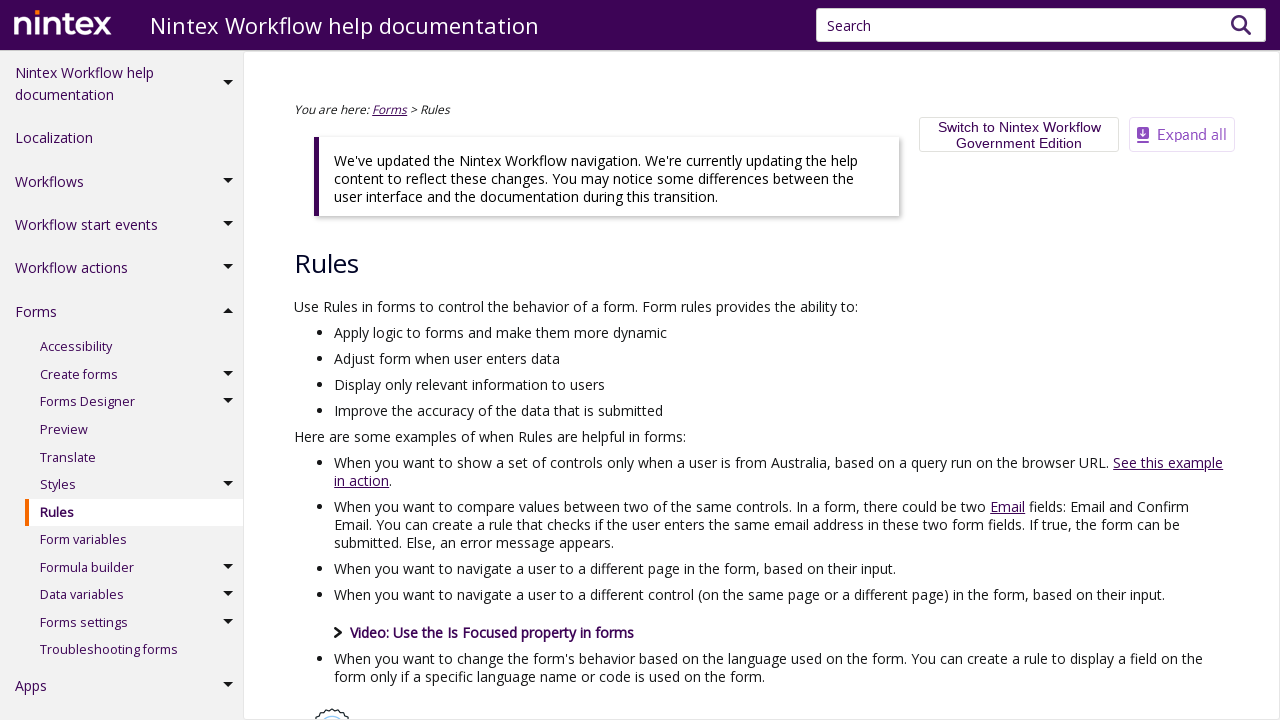

--- FILE ---
content_type: text/html
request_url: https://help.nintex.com/en-US/nwc/Content/Designer/FormsRules.htm
body_size: 19814
content:
<!DOCTYPE html>
<html xmlns:MadCap="http://www.madcapsoftware.com/Schemas/MadCap.xsd" lang="en-us" xml:lang="en-us" class="_Skins_SideNav" data-mc-search-type="Stem" data-mc-help-system-file-name="Default.xml" data-mc-path-to-help-system="../../" data-mc-has-content-body="True" data-mc-toc-path="[%=System.LinkedTitle%]" data-mc-target-type="WebHelp2" data-mc-runtime-file-type="Topic;Default" data-mc-preload-images="false" data-mc-in-preview-mode="false">
    <head>
        <meta name="viewport" content="width=device-width, initial-scale=1.0" />
        <meta charset="utf-8" />
        <meta name="productName" content="Nintex Workflow help documentation" />
        <meta http-equiv="X-UA-Compatible" content="IE=edge" />
        <meta http-equiv="Content-Type" content="text/html; charset=utf-8" />
        <meta name="msapplication-config" content="../../Skins/Favicons/browserconfig.xml" />
        <link rel="apple-touch-icon" sizes="150x150" href="../../Skins/Favicons/nintex-favicon-150x150.png" />
        <link rel="shortcut icon" href="../../Skins/Favicons/favicon-32x32.png" />
        <link rel="icon" sizes="96x96" href="../../Skins/Favicons/favicon-96x96.png" />
        <link rel="icon" sizes="32x32" href="../../Skins/Favicons/favicon-32x32.png" />
        <link rel="icon" sizes="16x16" href="../../Skins/Favicons/favicon-16x16.png" /><title>Rules</title>
        <!-- Google Tag Manager -->
        <!-- End Google Tag Manager -->
        <link rel="apple-touch-icon" sizes="180x180" href="https://help.nintex.com/Content/Resources/Images/Favicons/apple-touch-icon.png" />
        <link rel="shortcut icon" href="https://help.nintex.com/Content/Resources/Images/Favicons/favicon-32x32.png" />
        <link rel="icon" sizes="96x96" href="https://help.nintex.com/Content/Resources/Images/Favicons/favicon-96x96.png" />
        <link rel="icon" sizes="32x32" href="https://help.nintex.com/Content/Resources/Images/Favicons/favicon-32x32.png" />
        <link rel="icon" sizes="16x16" href="https://help.nintex.com/Content/Resources/Images/Favicons/favicon-16x16.png" />
        <link href="../../Skins/Default/Stylesheets/Slideshow.css" rel="stylesheet" type="text/css" data-mc-generated="True" />
        <link href="../../Skins/Default/Stylesheets/TextEffects.css" rel="stylesheet" type="text/css" data-mc-generated="True" />
        <link href="../../Skins/Default/Stylesheets/Topic.css" rel="stylesheet" type="text/css" data-mc-generated="True" />
        <link href="../../Skins/Default/Stylesheets/Components/Styles.css" rel="stylesheet" type="text/css" data-mc-generated="True" />
        <link href="../../Skins/Default/Stylesheets/Components/Tablet.css" rel="stylesheet" type="text/css" data-mc-generated="True" />
        <link href="../../Skins/Default/Stylesheets/Components/Mobile.css" rel="stylesheet" type="text/css" data-mc-generated="True" />
        <link href="../../Skins/Default/Stylesheets/Components/Print.css" rel="stylesheet" type="text/css" data-mc-generated="True" />
        <link href="../../Skins/Fluid/Stylesheets/foundation.6.2.3.css" rel="stylesheet" type="text/css" data-mc-generated="True" />
        <link href="../../Skins/Fluid/Stylesheets/Styles.css" rel="stylesheet" type="text/css" data-mc-generated="True" />
        <link href="../../Skins/Fluid/Stylesheets/Tablet.css" rel="stylesheet" type="text/css" data-mc-generated="True" />
        <link href="../../Skins/Fluid/Stylesheets/Mobile.css" rel="stylesheet" type="text/css" data-mc-generated="True" />
        <link href="../../Skins/Fluid/Stylesheets/Print.css" rel="stylesheet" type="text/css" data-mc-generated="True" />
        <link href="../Resources/Stylesheets/NLXoverrides.css" rel="stylesheet" type="text/css" />
        <link href="https://fonts.googleapis.com/css?family=Open+Sans" rel="stylesheet" />
        <style>/*&lt;meta /&gt;*/

.button.expand-all-button
{
	-pie-background: linear-gradient(transparent, transparent);
}

.button.collapse-all-button
{
	-pie-background: linear-gradient(transparent, transparent);
}

.needs-pie
{
	behavior: url('../../Resources/Scripts/PIE-no-motw.htc');
}

</style>
        <link href="../Resources/TableStyles/Basic.css" rel="stylesheet" data-mc-stylesheet-type="table" />
        <link rel="apple-touch-icon" sizes="150x150" href="../../Skins/Favicons/nintex-favicon-150x150.png" />
        <link rel="shortcut icon" href="../../Skins/Favicons/favicon-32x32.png" />
        <link rel="icon" sizes="96x96" href="../../Skins/Favicons/favicon-96x96.png" />
        <link rel="icon" sizes="32x32" href="../../Skins/Favicons/favicon-32x32.png" />
        <link rel="icon" sizes="16x16" href="../../Skins/Favicons/favicon-16x16.png" />
        <script src="../../Resources/Scripts/jquery.min.js" type="text/javascript">
        </script>
        <script src="../../Resources/Scripts/purify.min.js" type="text/javascript" defer="defer">
        </script>
        <script src="../../Resources/Scripts/require.min.js" type="text/javascript" defer="defer">
        </script>
        <script src="../../Resources/Scripts/require.config.js" type="text/javascript" defer="defer">
        </script>
        <script src="../../Resources/Scripts/foundation.6.2.3_custom.js" type="text/javascript" defer="defer">
        </script>
        <script src="../../Resources/Scripts/plugins.min.js" type="text/javascript" defer="defer">
        </script>
        <script src="../../Resources/Scripts/MadCapAll.js" type="text/javascript" defer="defer">
        </script>
        <script>
			/* <![CDATA[ */
			(function(w,d,s,l,i){w[l]=w[l]||[];w[l].push({'gtm.start':
			new Date().getTime(),event:'gtm.js'});var f=d.getElementsByTagName(s)[0],
			j=d.createElement(s),dl=l!='dataLayer'?'&l='+l:'';j.async=true;j.src=
			'https://www.googletagmanager.com/gtm.js?id='+i+dl;f.parentNode.insertBefore(j,f);
			})(window,document,'script','dataLayer','GTM-W4F8LZ3'); 
			/* ]]> */
		</script>
        <script type="text/javascript" src="../../Skins/Default/Scripts/TopicToolBar.js">
        </script>
    </head>
    <body class="topicpagebody">
        <div class="foundation-wrap off-canvas-wrapper">
            <div class="off-canvas-wrapper-inner" data-off-canvas-wrapper="">
                <aside class="off-canvas position-right" role="complementary" id="offCanvas" data-off-canvas="" data-position="right" data-mc-ignore="true">
                    <ul class="off-canvas-drilldown vertical menu off-canvas-list" data-drilldown="" data-mc-back-link="Back" data-mc-css-tree-node-expanded="is-drilldown-submenu-parent" data-mc-css-tree-node-collapsed="is-drilldown-submenu-parent" data-mc-css-sub-menu="vertical menu slide-in-right is-drilldown-submenu" data-mc-include-indicator="False" data-mc-include-icon="False" data-mc-include-parent-link="True" data-mc-include-back="True" data-mc-defer-expand-event="True" data-mc-expanded-event="open.zf.drilldown closed.zf.drilldown" data-mc-expand-event="click.zf.drilldown" data-mc-toc="True">
                    </ul>
                </aside>
                <div class="off-canvas-content inner-wrap" data-off-canvas-content="">
                    <div data-sticky-container="" class="title-bar-container">
                        <nav class="title-bar tab-bar sticky" aria-label="Main navigation and search" data-sticky="" data-options="marginTop:0" style="width:100%" data-sticky-on="only screen and (max-width: 1279px)" data-mc-ignore="true"><a class="skip-to-content fluid-skip showOnFocus" href="#">Skip To Main Content</a>
                            <div class="middle title-bar-section outer-row clearfix">
                                <div class="menu-icon-container relative clearfix">
                                    <div class="central-account-wrapper">
                                        <div class="central-dropdown"><a class="central-account-drop"><span class="central-account-image"></span><span class="central-account-text">Account</span></a>
                                            <div class="central-dropdown-content"><a class="MCCentralLink central-dropdown-content-settings">Settings</a>
                                                <hr class="central-separator" /><a class="MCCentralLink central-dropdown-content-logout">Logout</a>
                                            </div>
                                        </div>
                                    </div>
                                    <button class="menu-icon" aria-label="Show Navigation Panel" data-toggle="offCanvas"><span></span>
                                    </button>
                                </div>
                            </div>
                            <div class="title-bar-layout outer-row">
                                <div class="logo-wrapper"><a class="logo" href="../Home.htm" alt="Logo"></a>
                                </div>
                                <div class="navigation-wrapper nocontent">
                                    <ul class="navigation clearfix" data-mc-css-tree-node-has-children="has-children" data-mc-css-sub-menu="sub-menu" data-mc-expand-event="mouseenter" data-mc-top-nav-menu="True" data-mc-max-depth="3" data-mc-include-icon="False" data-mc-include-indicator="False" data-mc-include-children="True" data-mc-include-siblings="True" data-mc-include-parent="True" data-mc-toc="True">
                                        <li class="placeholder" style="visibility:hidden"><a>placeholder</a>
                                        </li>
                                    </ul>
                                </div>
                                <div class="central-account-wrapper">
                                    <div class="central-dropdown"><a class="central-account-drop"><span class="central-account-image"></span><span class="central-account-text">Account</span></a>
                                        <div class="central-dropdown-content"><a class="MCCentralLink central-dropdown-content-settings">Settings</a>
                                            <hr class="central-separator" /><a class="MCCentralLink central-dropdown-content-logout">Logout</a>
                                        </div>
                                    </div>
                                </div>
                                <div class="nav-search-wrapper">
                                    <div class="nav-search row">
                                        <form class="search" action="#">
                                            <div class="search-bar search-bar-container needs-pie">
                                                <input class="search-field needs-pie" type="search" aria-label="Search Field" placeholder="Search" />
                                                <div class="search-filter-wrapper"><span class="invisible-label" id="search-filters-label">Filter: </span>
                                                    <div class="search-filter" aria-haspopup="true" aria-controls="sf-content" aria-expanded="false" aria-label="Search Filter" title="All Files" role="button" tabindex="0">
                                                    </div>
                                                    <div class="search-filter-content" id="sf-content">
                                                        <ul>
                                                            <li>
                                                                <button class="mc-dropdown-item" aria-labelledby="search-filters-label filterSelectorLabel-00001"><span id="filterSelectorLabel-00001">All Files</span>
                                                                </button>
                                                            </li>
                                                        </ul>
                                                    </div>
                                                </div>
                                                <div class="search-submit-wrapper" dir="ltr">
                                                    <div class="search-submit" title="Search" role="button" tabindex="0"><span class="invisible-label">Submit Search</span>
                                                    </div>
                                                </div>
                                            </div>
                                        </form>
                                    </div>
                                </div>
                            </div>
                        </nav>
                    </div>
                    <div class="main-section">
                        <div class="row outer-row sidenav-layout">
                            <nav class="sidenav-wrapper">
                                <div class="sidenav-container">
                                    <ul class="off-canvas-accordion vertical menu sidenav" data-accordion-menu="" data-mc-css-tree-node-expanded="is-accordion-submenu-parent" data-mc-css-tree-node-collapsed="is-accordion-submenu-parent" data-mc-css-sub-menu="vertical menu accordion-menu is-accordion-submenu nested" data-mc-include-indicator="False" data-mc-include-icon="False" data-mc-include-parent-link="False" data-mc-include-back="False" data-mc-defer-expand-event="True" data-mc-expanded-event="down.zf.accordionMenu up.zf.accordionMenu" data-mc-expand-event="click.zf.accordionMenu" data-mc-toc="True" data-mc-side-nav-menu="True">
                                    </ul>
                                </div>
                            </nav>
                            <div class="body-container">
                                <div data-mc-content-body="True">
                                    <!-- Google Tag Manager (noscript) -->
                                    <noscript><iframe src="https://www.googletagmanager.com/ns.html?id=GTM-W4F8LZ3" height="0" width="0" style="display:none;visibility:hidden"></iframe>
                                    </noscript>
                                    <!-- End Google Tag Manager (noscript) -->
                                    <div class="nocontent">
                                        <div class="MCBreadcrumbsBox_0 breadcrumbs" role="navigation" aria-label="Breadcrumbs" data-mc-breadcrumbs-divider=" &gt; " data-mc-breadcrumbs-count="3" data-mc-toc="True"><span class="MCBreadcrumbsPrefix">You are here: </span>
                                        </div>
                                    </div>
                                    <div class="buttons popup-container clearfix topicToolbarProxy _Skins_TopicToolBar mc-component nocontent" style="mc-topic-toolbar-items: ;">
                                        <div class="button-group-container-left">
                                            <button class="button needs-pie expand-all-button" data-state1-class="expand-all-button" data-state2-class="collapse-all-button" data-state2-title="Collapse all" title="Expand all" data-state1-title="Expand all">
                                                <div>
                                                    <div role="img" class="button-icon-wrapper" aria-label="Expand all">
                                                        <div class="button-icon"> </div>
                                                    </div>
                                                </div>
                                            </button>
                                        </div>
                                    </div>
                                    <!-- version dropdown -->
                                    <div id="versionDiv" data-mc-conditions="TemplateFeatures.EnableVersionSwitch"> <!-- Do not remove this comment, Flare breaks things if you do. --> </div>
                                    <!-- Legacy K2 version dropdown -->
                                    <div class="bodycontainer">
                                        <!-- end of version drop-down -->
                                        <!-- TOP-OF-TOPIC SNIPPETS GO UNDER HERE, DO NOT PUT THEM ABOVE THIS COMMENT -->
                                        <div id="topBanner" style="display:none;" data-mc-conditions="TemplateFeatures.EnableTopBanner"><span class="mc-variable TargetVariables.BannerText variable">We've updated the Nintex Workflow navigation. We're currently updating the help content to reflect these changes. You may notice some differences between the user interface and the documentation during this transition.</span>
                                        </div>
                                        <!-- Topic content -->
                                        <div role="main" id="mc-main-content">
                                            <h1>Rules</h1>
                                            <p>Use Rules in forms to control the behavior of a form. Form rules provides  the ability to:</p>
                                            <ul>
                                                <li>
                                                    <p>Apply logic to forms and make them more dynamic</p>
                                                </li>
                                                <li>
                                                    <p>Adjust form when user enters data</p>
                                                </li>
                                                <li>
                                                    <p>Display only relevant information to users</p>
                                                </li>
                                                <li>
                                                    <p>Improve the accuracy of the data that is submitted</p>
                                                </li>
                                            </ul>
                                            <p>Here are some examples of when Rules are helpful in forms:&#160;</p>
                                            <ul>
                                                <li>
                                                    <p>When you want to show a set of controls only when a user is  from Australia, based on a query run on the browser URL. <a href="#Example1">See this example in action</a>.</p>
                                                </li>
                                            </ul>
                                            <ul>
                                                <li>
                                                    <p>When you want to compare values between two of the same controls. In a form, there could be two <a href="FormControls/Email.htm" class="MCXref xref">Email</a> fields:&#160;Email and Confirm Email. You can create a rule that checks if the user enters the same email address in these two form fields. If true, the form can be submitted. Else, an error message appears.</p>
                                                </li>
                                                <li data-mc-conditions="ModernForms.NintexWorkflowCloud">
                                                    <p>When you want to navigate a user to a different page in the form, based on their input.</p>
                                                </li>
                                                <li data-mc-conditions="ModernForms.NintexWorkflowCloud">
                                                    <p data-mc-conditions="ModernForms.NintexWorkflowCloud">When you want to navigate a user to a different control (on the same page or a different page) in the form, based on their input.</p>
                                                    <div class="MCDropDown MCDropDown_Closed dropDown"><span class="MCDropDownHead dropDownHead"><a href="#" class="MCDropDownHotSpot dropDownHotspot MCDropDownHotSpot_ MCHotSpotImage" aria-expanded="false"><img class="MCDropDown_Image_Icon" src="../../Skins/Default/Stylesheets/Images/transparent.gif" height="8" width="16" alt="Closed" data-mc-alt2="Open" />Video:&#160;Use the Is Focused property in forms</a></span>
                                                        <div class="MCDropDownBody dropDownBody">
                                                            <p><iframe style="border-left-style: solid; border-left-width: 1px; border-right-style: solid; border-right-width: 1px; border-top-style: solid; border-top-width: 1px; border-bottom-style: solid; border-bottom-width: 1px;" class="vimeo-player_0" src="https://player.vimeo.com/video/936524719?" frameborder="0" allowfullscreen="1" width="560px" height="315px"></iframe>
                                                            </p>
                                                        </div>
                                                    </div>
                                                </li>
                                            </ul>
                                            <ul data-mc-conditions="ModernForms.NintexWorkflowCloud">
                                                <li>
                                                    <p data-mc-conditions="ModernForms.NintexWorkflowCloud"><a name="kanchor48"></a><a name="kanchor49"></a><a name="kanchor50"></a>When you want to change the form's behavior based on the language used on the form. You can create a rule to display a field on the form only if a specific language name or code is used on the form. </p>
                                                </li>
                                            </ul>
                                            <table style="width: 100%;">
                                                <col style="width: 71px;" />
                                                <col />
                                                <tbody>
                                                    <tr>
                                                        <td style="text-align: center;">
                                                            <img src="../Resources/Images/Icons/learning-central-certificates.png" />
                                                        </td>
                                                        <td style="vertical-align: middle;">
                                                            <p>To master the use of rules, enroll in <a href="https://learn.nintex.com/" target="_blank"><span class="mc-variable BrandingNintex.Nintex_University variable">Nintex University</span></a> courses.</p>
                                                        </td>
                                                    </tr>
                                                </tbody>
                                            </table>
                                            <div class="generic">
                                                <p><span class="UIActive">Jump to:</span>
                                                </p>
                                                <ul>
                                                    <li>
                                                        <p><a href="#Types" class="MCXref xref">Types of rules</a>
                                                        </p>
                                                    </li>
                                                    <li>
                                                        <p><a href="#Add" class="MCXref xref">Add rules to your form</a>
                                                        </p>
                                                    </li>
                                                    <li data-mc-conditions="ModernForms.NintexWorkflowCloud">
                                                        <p><a href="#Search" class="MCXref xref">Search for a rule</a>
                                                        </p>
                                                    </li>
                                                    <li>
                                                        <p><a href="#Example1" class="MCXref xref">Step-by-step example: Show file upload button for query string parameters</a>
                                                        </p>
                                                    </li>
                                                    <li>
                                                        <p><a href="#Example2" class="MCXref xref">Step-by-step example: Create an RSVP form</a>
                                                        </p>
                                                    </li>
                                                    <li>
                                                        <p><a href="#RuleSettings" class="MCXref xref">Rule builder fields, buttons, and settings</a>
                                                        </p>
                                                    </li>
                                                    <li>
                                                        <p><a href="#Insert" class="MCXref xref">Insert variable dialog fields, buttons, and settings</a>
                                                        </p>
                                                    </li>
                                                </ul>
                                            </div>
                                            <h2><a name="Types"></a>Types of rules</h2>
                                            <p>There are three types of rules you can create for  forms.</p>
                                            <ul>
                                                <li>
                                                    <p><a href="#Form" class="MCXref xref">Form rules</a>
                                                    </p>
                                                </li>
                                                <li data-mc-conditions="ModernForms.NintexWorkflowCloud">
                                                    <p><a href="#Page" class="MCXref xref">Page rules</a>
                                                    </p>
                                                </li>
                                                <li>
                                                    <p><a href="#Submit" class="MCXref xref">Submit rules</a>
                                                    </p>
                                                </li>
                                            </ul>
                                            <h3><a name="Form"></a>Form rules</h3>
                                            <p>Use form rules to set behavior and values for fields. For example, when users enter data into form fields or when default values of controls determine the behavior of the form on load.</p>
                                            <p>You can modify the values and behavior of form fields using form rules. For example, you want users to enter more details if they select Yes in an RSVP online form. For step-by-step instructions, see <a href="#Example2" class="MCXref xref">Step-by-step example: Create an RSVP form</a>.</p>
                                            <p class="Note-note" data-mc-autonum="&lt;b&gt;&lt;span style=&quot;color: Black;&quot; class=&quot;mcFormatColor&quot;&gt;Note:&#160;&lt;/span&gt;&lt;/b&gt;" data-mc-conditions="ModernForms.NintexWorkflowCloud"><span class="autonumber"><span><b><span style="color: Black;" class="mcFormatColor">Note:&#160;</span></b></span></span>The capability to create On form load rules is being deprecated. Existing rules  will continue to be available in the On form load section, which you can update or delete. On form load rules are behaviors and values for fields that load before the user interacts with the form. For more information and guidance, see this <a href="https://community.nintex.com/news-18/nintex-forms-for-nintex-workflow-cloud-september-2019-update-17858" target="_blank">video</a>.</p>
                                            <div class="MCDropDown MCDropDown_Closed dropDown"><span class="MCDropDownHead dropDownHead"><a href="#" class="MCDropDownHotSpot dropDownHotspot MCDropDownHotSpot_ MCHotSpotImage" aria-expanded="false"><img class="MCDropDown_Image_Icon" src="../../Skins/Default/Stylesheets/Images/transparent.gif" height="8" width="16" alt="Closed" data-mc-alt2="Open" />Video:&#160;Form Rules</a></span>
                                                <div class="MCDropDownBody dropDownBody">
                                                    <p><iframe style="border-left-style: solid; border-left-width: 1px; border-right-style: solid; border-right-width: 1px; border-top-style: solid; border-top-width: 1px; border-bottom-style: solid; border-bottom-width: 1px;" class="vimeo-player_0" src="https://player.vimeo.com/video/816359986?" frameborder="0" allowfullscreen="1" width="560px" height="315px"></iframe>
                                                    </p>
                                                </div>
                                            </div>
                                            <h3 data-mc-conditions="ModernForms.NintexWorkflowCloud"><a name="Page"></a>Page rules</h3>
                                            <p data-mc-conditions="ModernForms.NintexWorkflowCloud">Use page rules to set the dynamic behavior of pages in your form. For example, based on the user data entered in the form, the navigation between the pages is determined. These rules are only available if your form contains pages. For more information, see <a href="ConfigurePages.htm" class="MCXref xref">Configure pages</a>. </p>
                                            <div class="MCDropDown MCDropDown_Closed dropDown"><span class="MCDropDownHead dropDownHead"><a href="#" class="MCDropDownHotSpot dropDownHotspot MCDropDownHotSpot_ MCHotSpotImage" aria-expanded="false"><img class="MCDropDown_Image_Icon" src="../../Skins/Default/Stylesheets/Images/transparent.gif" height="8" width="16" alt="Closed" data-mc-alt2="Open" />Video:&#160;Use page rules in your forms</a></span>
                                                <div class="MCDropDownBody dropDownBody">
                                                    <p><iframe style="border-left-style: solid; border-left-width: 1px; border-right-style: solid; border-right-width: 1px; border-top-style: solid; border-top-width: 1px; border-bottom-style: solid; border-bottom-width: 1px;" class="vimeo-player_0" src="https://player.vimeo.com/video/984708059?" frameborder="0" allowfullscreen="1" width="560px" height="315px"></iframe>
                                                    </p>
                                                </div>
                                            </div>
                                            <h3><a name="Submit"></a>Submit rules</h3>
                                            <p>Use Submit rules to set behavior and values for fields which occur when a user submits a form. You can use submit rules to set custom validation messages that's displayed when submitting a form. For example, you can specify a custom validation message to be displayed if a required field is not filled when a form is submitted. </p>
                                            <div class="MCDropDown MCDropDown_Closed dropDown"><span class="MCDropDownHead dropDownHead"><a href="#" class="MCDropDownHotSpot dropDownHotspot MCDropDownHotSpot_ MCHotSpotImage" aria-expanded="false"><img class="MCDropDown_Image_Icon" src="../../Skins/Default/Stylesheets/Images/transparent.gif" height="8" width="16" alt="Closed" data-mc-alt2="Open" />Video:&#160;Submit Rules</a></span>
                                                <div class="MCDropDownBody dropDownBody">
                                                    <p><iframe style="border-left-style: solid; border-left-width: 1px; border-right-style: solid; border-right-width: 1px; border-top-style: solid; border-top-width: 1px; border-bottom-style: solid; border-bottom-width: 1px;" class="vimeo-player_0" src="https://player.vimeo.com/video/816740664?" frameborder="0" allowfullscreen="1" width="560px" height="315px"></iframe>
                                                    </p>
                                                </div>
                                            </div>
                                            <h2><a name="Add"></a>Add rules to your form</h2>
                                            <ol>
                                                <li value="1">Click <span class="UIActive">Rules</span> tab at the top of the forms designer.</li>
                                                <li value="2">Decide which of the following rules you want and complete the following: <ul><li><span class="UIActive">Form Rules</span>:&#160;Click <span class="UIActive">Add form rule</span> to add rules to set behavior and values for fields that appear when users enter data into the form.</li><li data-mc-conditions="ModernForms.NintexWorkflowCloud"><span class="UIPassive">Page Rules</span>:&#160;Click <span class="UIActive">Add page rule</span> to add rules to set the behavior of pages in the form that appear when users enter data into  the form. </li><p class="Note-note" data-mc-autonum="&lt;b&gt;&lt;span style=&quot;color: Black;&quot; class=&quot;mcFormatColor&quot;&gt;Note:&#160;&lt;/span&gt;&lt;/b&gt;" data-mc-conditions="ModernForms.NintexWorkflowCloud"><span class="autonumber"><span><b><span style="color: Black;" class="mcFormatColor">Note:&#160;</span></b></span></span>The Page rules section is  available only if your form contains more than one page and the <span class="UIActive">Navigation flow</span> selected in the Configure pages configuration panel is <span class="UIActive">Sequential (Rule-triggered)</span>. For more information, see <a href="ConfigurePages.htm" class="MCXref xref">Configure pages</a>.</p><li><b>Submit Rules</b>: Click <span class="UIActive">Add submit rule</span> to add rules to show custom validation messages, which display when users attempt a form submission.</li></ul></li>
                                                <li value="3">Complete the fields for the new rule as follows:<ul><li>For <span class="UIActive">Apply to</span>, select  the form or a repeating section to apply the rule to. (Available only if you have a repeating section control in the form.)</li><li>For <span class="UIActive">Name</span>, type a user-friendly name for your rule. </li><li>For <b>If</b>, define one or more conditions triggering the rule. </li><li>For <span class="UIActive">Then</span>, define one or more actions to occur if the rule is <b>true</b>. <MadCap:conditionalText data-mc-conditions="ModernForms.NintexWorkflowCloud"> If you want to navigate users to a different control (on the same page or a different page) in the form, select the  "Is focused" property for the rule. If you want to navigate users to a different page in the form, select the "Enable" property for the rule.</MadCap:conditionalText></li><li>For <b>Else</b>, define one or more actions to occur if the If/Then clause is <b>not true</b>. <MadCap:conditionalText data-mc-conditions="ModernForms.NintexWorkflowCloud">  If you want to navigate users to a different control (on the same page or a different page) in the form, select the  "Is focused" property for the rule.  If you want to navigate users to a different page in the form, select the "Enable" property for the rule.</MadCap:conditionalText></li></ul><p class="Note-note" data-mc-autonum="&lt;b&gt;&lt;span style=&quot;color: Black;&quot; class=&quot;mcFormatColor&quot;&gt;Note:&#160;&lt;/span&gt;&lt;/b&gt;"><span class="autonumber"><span><b><span style="color: Black;" class="mcFormatColor">Note:&#160;</span></b></span></span>Click <b>Insert</b> if you want to insert form controls<MadCap:conditionalText data-mc-conditions="ModernForms.NintexWorkflowCloud">,  data variables,</MadCap:conditionalText> or variables with applied formulas. For more information on the Insert window, see <a href="#Insert" class="MCXref xref">Insert variable dialog fields, buttons, and settings</a>. <MadCap:conditionalText data-mc-conditions="ModernForms.NintexWorkflowCloud">For more information on  data variables, see <a href="FormsExternalData.htm" class="MCXref xref">Data variables</a>.</MadCap:conditionalText><br /></p></li>
                                                <li value="4">Click <span class="UIActive">Create rule</span> to save your configuration.</li>
                                                <p>To see your new rule in action, click the <span class="UIActive"><a href="FormsPreview.htm">Preview</a></span> tab on the upper left of the forms designer. </p>
                                            </ol>
                                            <p class="Note-important" data-mc-autonum="&lt;b&gt;&lt;span style=&quot;color: Black;&quot; class=&quot;mcFormatColor&quot;&gt;Important:&#160;&lt;/span&gt;&lt;/b&gt;"><span class="autonumber"><span><b><span style="color: Black;" class="mcFormatColor">Important:&#160;</span></b></span></span>If page rules are defined for a Sequential (Rule-triggered) navigation flow and you switch to another navigation flow, the page rules will display errors. You cannot publish the form until you manually delete or disable the rules.</p>
                                            <p>For more information on the fields and settings of the Rule builder page, see <a href="#RuleSettings" class="MCXref xref">Rule builder fields, buttons, and settings</a>.</p>
                                            <h2><a name="Search"></a>Search for a rule</h2>
                                            <p>You can search for a rule using the rule name, variable, or control name. All  rules that match the search text are displayed. </p>
                                            <ol>
                                                <li value="1">Click <span class="UIActive">Rules</span> tab at the top of the forms designer.</li>
                                                <li value="2">Enter text in the <span class="UIActive">Search</span> box of the Form rules, Page rules, or Submit rules section. You can search by control name, rule name, or variable name. </li>
                                                <p>
                                                    <p>To clear the search, click <span class="UIActive">x</span> on the right of the Search box.</p>
                                                </p>
                                            </ol>
                                            <div class="MCDropDown MCDropDown_Closed dropDown dropDownheadingFirst"><span class="MCDropDownHead dropDownHead"><a href="#" class="MCDropDownHotSpot dropDownHotspot MCDropDownHotSpot_ MCDropDownHotSpot_headingFirst MCHotSpotImage" aria-expanded="false"><img class="MCDropDown_Image_Icon" src="../../Skins/Default/Stylesheets/Images/transparent.gif" height="8" width="16" alt="Closed" data-mc-alt2="Open" /></a><a name="Example1"></a><a href="#" class="MCDropDownHotSpot dropDownHotspot MCDropDownHotSpot_ MCDropDownHotSpot_headingFirst" aria-expanded="false">Step-by-step example: Show file upload button for query string parameters</a></span>
                                                <div class="MCDropDownBody dropDownBody">
                                                    <p>In this example, you want to show the <b>Upload file</b> button only  when the person accessing the job application form is from Australia, as indicated by the browser query parameter key and value Country=AU.</p>
                                                    <p>This exercise involves adding controls and rules. The controls determine the appearance of the file-upload field and message; the rules determine which one of these controls are displayed in the public form.</p>
                                                    <div class="MCDropDown MCDropDown_Closed dropDown"><span class="MCDropDownHead dropDownHead"><a href="#" class="MCDropDownHotSpot dropDownHotspot MCDropDownHotSpot_ MCHotSpotImage" aria-expanded="false"><img class="MCDropDown_Image_Icon" src="../../Skins/Default/Stylesheets/Images/transparent.gif" height="8" width="16" alt="Closed" data-mc-alt2="Open" />Add and configure controls</a></span>
                                                        <div class="MCDropDownBody dropDownBody">
                                                            <ol>
                                                                <li value="1">In the Start event configuration panel, select <span class="UIActive">Form</span> from the <span class="UIActive">Start from</span> drop-down, and click <span class="UIActive">Design form</span> to open the forms designer.</li>
                                                                <li value="2">Drag the following controls onto the canvas. <ul><li>File upload</li><li>Label</li></ul></li>
                                                                <li value="3">Click within the <span class="UIActive">File upload</span> box and change the following fields in the File upload configuration panel:<ul><li><span class="UIActive">Title</span>:&#160;Resume</li><li><span class="UIActive">Visible</span>:&#160;No</li></ul><p>You can leave default values for other fields. </p><p>The form canvas displays a “Hidden” indicator on the control to show that this field will be hidden when the published form initially loads. </p><p>Example of "Hidden" indicator:</p><p><img src="../Resources/Images/FormControlHidden.png" /></p><p class="Note-note" data-mc-autonum="&lt;b&gt;&lt;span style=&quot;color: Black;&quot; class=&quot;mcFormatColor&quot;&gt;Note:&#160;&lt;/span&gt;&lt;/b&gt;"><span class="autonumber"><span><b><span style="color: Black;" class="mcFormatColor">Note:&#160;</span></b></span></span>Control configuration affects behavior of the form on loading only. Define rules to set control values on loading or to set form behavior after loading. </p></li>
                                                                <li value="4">Click the Label control box and change the following fields in the configuration panel: <ol><li value="1"><span class="UIActive">Title</span>:&#160;This is only available to Australian applicants</li><li value="2"><span class="UIActive">Visible</span>:&#160;No</li><li value="3">Paragraph format for <span class="UIActive">Text</span>:&#160;Normal</li></ol><p>As with the previous control, the form canvas displays a "Hidden"&#160;indicator on the control. </p></li>
                                                            </ol>
                                                        </div>
                                                    </div>
                                                    <div class="MCDropDown MCDropDown_Closed dropDown"><span class="MCDropDownHead dropDownHead"><a href="#" class="MCDropDownHotSpot dropDownHotspot MCDropDownHotSpot_ MCHotSpotImage" aria-expanded="false"><img class="MCDropDown_Image_Icon" src="../../Skins/Default/Stylesheets/Images/transparent.gif" height="8" width="16" alt="Closed" data-mc-alt2="Open" />Create a variable for the AU&#160;country parameter</a></span>
                                                        <div class="MCDropDownBody dropDownBody">
                                                            <ol>
                                                                <li value="1">Click the <b>Variables</b> tab at the top of the forms designer.</li>
                                                                <li value="2">Click <b>Add form variable</b>.</li>
                                                                <li value="3">In the new window that appears, type "country" for <b>Name</b>.</li>
                                                                <li value="4">From the Lookup pane, find the <span style="color: #18a377; font-style: italic;">getQueryStringParameter</span> function. </li>
                                                                <li value="5">Hover over <span style="color: #18a377; font-style: italic;">getQueryStringParameter</span> and then click <b>Insert</b>.</li>
                                                                <li value="6">In the Value field, type "country" inside the parentheses.</li>
                                                                <li value="7">Click <b>Create</b>. </li>
                                                            </ol>
                                                            <p>Your formula should look like the following:</p>
                                                            <p>
                                                                <img src="../Resources/Images/Rules-getquerystringparameters-1_721x349.png" alt="Rules getqueryparameters tab" style="width: 721;height: 349;" class="Border" />
                                                            </p>
                                                        </div>
                                                    </div>
                                                    <div class="MCDropDown MCDropDown_Closed dropDown"><span class="MCDropDownHead dropDownHead"><a href="#" class="MCDropDownHotSpot dropDownHotspot MCDropDownHotSpot_ MCHotSpotImage" aria-expanded="false"><img class="MCDropDown_Image_Icon" src="../../Skins/Default/Stylesheets/Images/transparent.gif" height="8" width="16" alt="Closed" data-mc-alt2="Open" />Create a rule to show the file-upload field for the AU&#160;country parameter</a></span>
                                                        <div class="MCDropDownBody dropDownBody">
                                                            <ol>
                                                                <li value="1">Click the <span class="UIActive">Rules</span> tab at the top of the forms designer.</li>
                                                                <li value="2">On the Rule builder page, under <span class="UIActive">Form rules</span>, click <span class="UIActive">Add form rule</span>. </li>
                                                                <li value="3">In the <b>Name</b> field, enter a name for this rule, such as “When country is AU".</li>
                                                                <li value="4">In the <b>If</b> line, complete the following:<ul><li>&#160;1st field: Click <b>Insert</b> and in the new window that appears, click <span class="UIActive">Form variables</span> and hover over <span class="UIActive">country</span> and click <span class="UIActive">Insert</span>.</li><li>&#160;2nd field: Select <b>Equals</b>.</li><li>3rd field: Type "AU".</li></ul></li>
                                                                <li value="5">In the <b>Then</b> line, complete the following:<ul><li>1st field: Select <b>Resume</b>.</li><li>2nd field: Select <b>Visible</b>.</li><li>Select <b>Yes</b>.</li></ul></li>
                                                                <li value="6">To the right of Yes, click <img src="../Resources/Images/FormRuleThenAdd.png" class="inline"></img> (<span class="UIActive">And</span>) to add another Then line.</li>
                                                                <li value="7">In the new Then line, select or type:<ul><li>1st field: Select <b>This is only available to Australian applicants</b>.</li><li>2nd field: Select <b>Visible</b>.</li><li>Select <b>Yes</b>.</li></ul></li>
                                                                <li value="8">Click <span class="UIActive">Create rule</span> to save your configuration.&#160;</li>
                                                            </ol>
                                                            <p>Your rule should look like the following:</p>
                                                            <p>
                                                                <img src="../Resources/Images/Rules-getquerystringparameters-2.png" class="Border" />
                                                            </p>
                                                            <p>On the published form, the file-upload field will be visible when the browser query string includes "Country=AU". For example, if an applicant accesses this form by clicking a link that includes a country code, and that country code is AU, as in <code>https://www.example.com/job5231/application?country=au</code>, then the file-upload field is visible.</p>
                                                        </div>
                                                    </div>
                                                    <div class="MCDropDown MCDropDown_Closed dropDown"><span class="MCDropDownHead dropDownHead"><a href="#" class="MCDropDownHotSpot dropDownHotspot MCDropDownHotSpot_ MCHotSpotImage" aria-expanded="false"><img class="MCDropDown_Image_Icon" src="../../Skins/Default/Stylesheets/Images/transparent.gif" height="8" width="16" alt="Closed" data-mc-alt2="Open" />To hide the file-upload field if the AU&#160;country parameter is absent</a></span>
                                                        <div class="MCDropDownBody dropDownBody">
                                                            <ol>
                                                                <li value="1">On the Rule builder page, click  <img src="../Resources/Images/FormRuleClone.png" class="inline" /> (<span class="UIActive">Clone rule</span>)&#160;to make a copy of the rule you just created.</li>
                                                                <li value="2">Click the copied rule to open it for editing and then edit the fields as follows. <ul><li>In the <b>Name</b> field, update the rule name (such as “When country is not AU”).</li><li>In the <b>If</b> section, change Equals to <span class="UIActive">Does not equal</span> and reset "Country"&#160;and "AU."</li><li>In the <span class="UIActive">Then </span>section, for Resume, change Visible toggle to <span class="UIActive">No</span>.</li><li>In the <span class="UIActive">Then </span>section, for This is only available to Australian applicants, change Visible toggle to <span class="UIActive">Yes</span>.</li></ul><p>On the published form, the file-upload field will be hidden when the browser query string does not include "Country=AU". For example, if an applicant accesses this form by clicking a link that includes a country code, and that country code is UK, as in <code>https://www.example.com/job5231/application?country=uk</code>, then the file-upload field is hidden.  </p></li>
                                                                <li value="3">Click <span class="UIActive">Update rule</span> to save your configuration.</li>
                                                                <li value="4">On the upper left of the forms designer, click <span class="UIActive">Preview</span> to observe the rules in action. Preview assumes no browser query strings, so the file-upload field is hidden, and the message is displayed. </li>
                                                            </ol>
                                                        </div>
                                                    </div>
                                                </div>
                                            </div>
                                            <div class="MCDropDown MCDropDown_Closed dropDown dropDownheading"><span class="MCDropDownHead dropDownHead"><a href="#" class="MCDropDownHotSpot dropDownHotspot MCDropDownHotSpot_ MCDropDownHotSpot_heading MCHotSpotImage" aria-expanded="false"><img class="MCDropDown_Image_Icon" src="../../Skins/Default/Stylesheets/Images/transparent.gif" height="8" width="16" alt="Closed" data-mc-alt2="Open" /></a><a name="Example2"></a><a href="#" class="MCDropDownHotSpot dropDownHotspot MCDropDownHotSpot_ MCDropDownHotSpot_heading" aria-expanded="false">Step-by-step example: Create an RSVP form</a></span>
                                                <div class="MCDropDownBody dropDownBody">
                                                    <p>In this example, you want users to enter more details if they select <b>Yes</b> in an RSVP online form.</p>
                                                    <p>This exercise involves adding controls to configure form behavior on loading  and then defining a rule to configure form behavior to show a set of fields after user selects an option.</p>
                                                    <div class="MCDropDown MCDropDown_Closed dropDown"><span class="MCDropDownHead dropDownHead"><a href="#" class="MCDropDownHotSpot dropDownHotspot MCDropDownHotSpot_ MCHotSpotImage" aria-expanded="false"><img class="MCDropDown_Image_Icon" src="../../Skins/Default/Stylesheets/Images/transparent.gif" height="8" width="16" alt="Closed" data-mc-alt2="Open" />Add and configure fields</a></span>
                                                        <div class="MCDropDownBody dropDownBody">
                                                            <p>In the form designer:</p>
                                                            <ol data-mc-continue="true">
                                                                <li value="1">Drag the following controls onto the canvas. <ul><li>Label</li><li>Yes/No</li><li>Group </li><ul style="list-style-type: circle;"><li>Number</li><li>Email</li></ul></ul></li>
                                                                <li value="2">
                                                                    <p>Click the <span class="UIActive">Label </span>control and set the following:</p>
                                                                    <ul>
                                                                        <li><b>Text</b>: Event Registration</li>
                                                                        <li>Style for <b>Text</b>: Heading 1</li>
                                                                    </ul>
                                                                    <p class="Note-note" data-mc-autonum="&lt;b&gt;&lt;span style=&quot;color: Black;&quot; class=&quot;mcFormatColor&quot;&gt;Note:&#160;&lt;/span&gt;&lt;/b&gt;"><span class="autonumber"><span><b><span style="color: Black;" class="mcFormatColor">Note:&#160;</span></b></span></span>Open the Text editor in full screen to find the Text style.</p>
                                                                </li>
                                                                <li value="3">
                                                                    <p>Click the <span class="UIActive">Yes/No</span> control and set the following:</p>
                                                                    <ul>
                                                                        <li><b>Title</b>: Are you able to attend?</li>
                                                                    </ul>
                                                                </li>
                                                                <li value="4">
                                                                    <p>Click the <span class="UIActive">Group </span>control and set the following:</p>
                                                                    <ul>
                                                                        <li><b>Visible</b>: No</li>
                                                                    </ul>
                                                                    <p>The form canvas displays a “Hidden” indicator on the Short text control to show that this text field will be hidden when the published form initially loads. </p>
                                                                    <p>Example of "Hidden" indicator:</p>
                                                                    <p>
                                                                        <img src="../Resources/Images/FormControlHidden.png" />
                                                                    </p>
                                                                    <p class="Note-note" data-mc-autonum="&lt;b&gt;&lt;span style=&quot;color: Black;&quot; class=&quot;mcFormatColor&quot;&gt;Note:&#160;&lt;/span&gt;&lt;/b&gt;"><span class="autonumber"><span><b><span style="color: Black;" class="mcFormatColor">Note:&#160;</span></b></span></span>Control configuration affects behavior of the form on loading only. Define rules to set control values on loading or to set form behavior after loading. </p>
                                                                </li>
                                                                <li value="5">
                                                                    <p>Click the <span class="UIActive">Number </span>control and set the following:</p>
                                                                    <ul>
                                                                        <li><b>Title</b>: How many guests will you be bringing ?. Please write a number below.</li>
                                                                    </ul>
                                                                    <p>The Number control is hidden  by default because it belongs to the Group control which is hidden. </p>
                                                                </li>
                                                                <li value="6">
                                                                    <p>Click the <span class="UIActive">Email </span>control and set the following:</p>
                                                                    <ul>
                                                                        <li><b>Title</b>: Email address</li>
                                                                    </ul>
                                                                    <p>The Email control is hidden from the default by default because it belongs to the Group control which is hidden. </p>
                                                                </li>
                                                            </ol>
                                                        </div>
                                                    </div>
                                                    <div class="MCDropDown MCDropDown_Closed dropDown"><span class="MCDropDownHead dropDownHead"><a href="#" class="MCDropDownHotSpot dropDownHotspot MCDropDownHotSpot_ MCHotSpotImage" aria-expanded="false"><img class="MCDropDown_Image_Icon" src="../../Skins/Default/Stylesheets/Images/transparent.gif" height="8" width="16" alt="Closed" data-mc-alt2="Open" />Configure to show the group control if user selects Yes</a></span>
                                                        <div class="MCDropDownBody dropDownBody">
                                                            <ol>
                                                                <li value="1">Click <span class="UIActive">Rules</span> at the top of the forms designer.</li>
                                                                <li value="2">On the Rule builder page, to the right of <b>Form rules</b>, click <span class="UIActive">Add new</span> and then fill in the fields as follows. <ul><li>In the <b>Name</b> field, enter a name for this rule, such as “Show group control if user will attend event”.</li><li>In the <b>If</b> section, select:<ul><li>Are you able to attend?</li><li>Is Yes</li></ul></li><li>In the <b>Then</b> section, select:&#160;<ul><li>Group 1</li><li>Visible</li><li>Yes</li></ul></li></ul><p>Your new rule should look like the following:</p><p><img src="../Resources/Images/Rules-Example2a.png" class="Border" /></p></li>
                                                                <li value="3">Click <span class="UIActive">Create rule</span> to save your configuration.</li>
                                                                <p>On the published form, the group control will be visible when Yes is selected. </p>
                                                                <li value="4">Click <b>Preview</b> to take a look at how you form looks like when published and accessed by users.<p><a class="MCPopupThumbnailLink MCPopupThumbnailPopup" href="../Resources/Images/EventRegPreview.png"><img class="MCPopupThumbnail img imgThumbnail" data-mc-width="902" data-mc-height="197" src="../Resources/Images/EventRegPreview.png" tabindex="" style="max-height: 48px;" /></a></p><p>When Yes is selected:</p><p><a class="MCPopupThumbnailLink MCPopupThumbnailPopup" href="../Resources/Images/EventRegYES.png"><img class="MCPopupThumbnail img imgThumbnail" data-mc-width="870" data-mc-height="349" src="../Resources/Images/EventRegYES.png" tabindex="" style="max-height: 48px;" /></a></p></li>
                                                            </ol>
                                                        </div>
                                                    </div>
                                                </div>
                                            </div>
                                            <div class="MCDropDown MCDropDown_Closed dropDown dropDownheading"><span class="MCDropDownHead dropDownHead"><a href="#" class="MCDropDownHotSpot dropDownHotspot MCDropDownHotSpot_ MCDropDownHotSpot_heading MCHotSpotImage" aria-expanded="false"><img class="MCDropDown_Image_Icon" src="../../Skins/Default/Stylesheets/Images/transparent.gif" height="8" width="16" alt="Closed" data-mc-alt2="Open" /></a><a name="RuleSettings"></a><a href="#" class="MCDropDownHotSpot dropDownHotspot MCDropDownHotSpot_ MCDropDownHotSpot_heading" aria-expanded="false">Rule builder fields, buttons, and settings</a></span>
                                                <div class="MCDropDownBody dropDownBody">
                                                    <table style="width: 100%;mc-table-style: url('../Resources/TableStyles/Basic.css');margin-left: 0;margin-right: auto;" class="TableStyle-Basic" cellspacing="0">
                                                        <col class="TableStyle-Basic-Column-Regular" style="width: 131px;" />
                                                        <col class="TableStyle-Basic-Column-Regular" />
                                                        <thead>
                                                            <tr class="TableStyle-Basic-Head-Header1">
                                                                <th class="TableStyle-Basic-HeadE-Regular-Header1">
                                                                    <p class="TableText">Setting</p>
                                                                </th>
                                                                <th class="TableStyle-Basic-HeadD-Regular-Header1">
                                                                    <p class="TableText">Description</p>
                                                                </th>
                                                            </tr>
                                                        </thead>
                                                        <tbody>
                                                            <tr class="TableStyle-Basic-Body-LightRows">
                                                                <td class="TableStyle-Basic-BodyE-Regular-LightRows"><span class="UIActive">Apply to</span>
                                                                </td>
                                                                <td class="TableStyle-Basic-BodyD-Regular-LightRows">
                                                                    <p>(Available only if you have a repeating section control in the form.)</p>
                                                                    <p>Displays options to select the form or a repeating section to apply the rule to. </p>
                                                                    <p>For more information, see <a href="#RepeatingSection" class="MCXref xref">Rules for repeating sections</a>.</p>
                                                                </td>
                                                            </tr>
                                                            <tr class="TableStyle-Basic-Body-DarkerRows">
                                                                <td class="TableStyle-Basic-BodyE-Regular-DarkerRows" style="font-weight: bold;">
                                                                    <p class="TableText">Name</p>
                                                                </td>
                                                                <td class="TableStyle-Basic-BodyD-Regular-DarkerRows">
                                                                    <p class="TableText"> Type a name for the rule.</p>
                                                                </td>
                                                            </tr>
                                                            <tr class="TableStyle-Basic-Body-LightRows">
                                                                <td class="TableStyle-Basic-BodyE-Regular-LightRows" style="font-weight: bold;">
                                                                    <p class="TableText">If</p>
                                                                </td>
                                                                <td class="TableStyle-Basic-BodyD-Regular-LightRows">
                                                                    <p class="TableText">The conditions that trigger the rule. </p>
                                                                    <ul>
                                                                        <li>When the <b>If</b> statement is <b>true</b>, the <b>Then</b> behaviors occur in the form. </li>
                                                                        <li>When the <b>If</b> statement is <b>false</b>, the <b>Else</b> behaviors occur in the form. </li>
                                                                    </ul>
                                                                    <p class="TableText">Depending on the form control you select in the first drop-down in the <b>IF</b> condition, additional fields appear where you can select an operator and type values for the condition.</p>
                                                                </td>
                                                            </tr>
                                                            <tr class="TableStyle-Basic-Body-DarkerRows">
                                                                <td class="TableStyle-Basic-BodyE-Regular-DarkerRows" style="font-weight: bold;">
                                                                    <p class="TableText">Then</p>
                                                                </td>
                                                                <td class="TableStyle-Basic-BodyD-Regular-DarkerRows">
                                                                    <p class="TableText">Form behaviors that occur when the <b>If</b> condition of the rule is <b>true</b>. </p>
                                                                    <p class="TableText">Depending on the form control you select in the first drop-down in the <b>Then</b> statement, additional fields appear where you can select or type values for the statement.</p>
                                                                </td>
                                                            </tr>
                                                            <tr class="TableStyle-Basic-Body-LightRows">
                                                                <td class="TableStyle-Basic-BodyE-Regular-LightRows" style="font-weight: bold;">
                                                                    <p class="TableText">Else</p>
                                                                </td>
                                                                <td class="TableStyle-Basic-BodyD-Regular-LightRows">
                                                                    <p class="TableText">Form behaviors that occur when the <b>If</b> condition of the rule is <b>false</b>. </p>
                                                                    <p>Depending on the form control you select in the first drop-down in the <b>Else</b> statement, additional fields appear where you can select or type values for the statement.</p>
                                                                </td>
                                                            </tr>
                                                            <tr class="TableStyle-Basic-Body-DarkerRows">
                                                                <td class="TableStyle-Basic-BodyE-Regular-DarkerRows" style="font-weight: bold;">
                                                                    <p class="TableText" style="font-weight: bold;">Insert</p>
                                                                </td>
                                                                <td class="TableStyle-Basic-BodyD-Regular-DarkerRows">
                                                                    <p class="TableText"> Click <b>Insert</b> to insert form controls or variables with applied formulas. See <a href="#Insert" class="MCXref xref">Insert variable dialog fields, buttons, and settings</a> for detailed descriptions on the Insert variable dialog.</p>
                                                                </td>
                                                            </tr>
                                                            <tr class="TableStyle-Basic-Body-LightRows">
                                                                <td class="TableStyle-Basic-BodyE-Regular-LightRows" style="font-weight: bold;">
                                                                    <p class="TableText">
                                                                        <img src="../Resources/Images/Icons/add.png" class="inline2" /> (And)</p>
                                                                </td>
                                                                <td class="TableStyle-Basic-BodyD-Regular-LightRows">
                                                                    <p class="TableText"><a name="kanchor51"></a><a name="kanchor52"></a><a name="kanchor53"></a><a name="kanchor54"></a>Adds another <b>If</b> or <b>Then</b> condition to the rule. </p>
                                                                </td>
                                                            </tr>
                                                            <tr class="TableStyle-Basic-Body-DarkerRows">
                                                                <td class="TableStyle-Basic-BodyE-Regular-DarkerRows">
                                                                    <p class="TableText">
                                                                        <img src="../Resources/Images/Icons/delete-black.png" class="inline2" /> <b>(Delete)</b></p>
                                                                </td>
                                                                <td class="TableStyle-Basic-BodyD-Regular-DarkerRows">
                                                                    <p class="TableText">Removes the selected <b>If</b> or <b>Then</b> condition of the rule. </p>
                                                                </td>
                                                            </tr>
                                                            <tr class="TableStyle-Basic-Body-LightRows">
                                                                <td class="TableStyle-Basic-BodyE-Regular-LightRows" style="font-weight: bold;">
                                                                    <p class="TableText">Cancel</p>
                                                                </td>
                                                                <td class="TableStyle-Basic-BodyD-Regular-LightRows">
                                                                    <p class="TableText">Removes the draft of the rule you are creating. </p>
                                                                </td>
                                                            </tr>
                                                            <tr class="TableStyle-Basic-Body-DarkerRows">
                                                                <td class="TableStyle-Basic-BodyB-Regular-DarkerRows" style="font-weight: bold;">
                                                                    <p class="TableText">Create rule</p>
                                                                </td>
                                                                <td class="TableStyle-Basic-BodyA-Regular-DarkerRows">
                                                                    <p class="TableText">Saves the rule. </p>
                                                                </td>
                                                            </tr>
                                                        </tbody>
                                                    </table>
                                                </div>
                                            </div>
                                            <div class="MCDropDown MCDropDown_Closed dropDown dropDownheading"><span class="MCDropDownHead dropDownHead"><a href="#" class="MCDropDownHotSpot dropDownHotspot MCDropDownHotSpot_ MCDropDownHotSpot_heading MCHotSpotImage" aria-expanded="false"><img class="MCDropDown_Image_Icon" src="../../Skins/Default/Stylesheets/Images/transparent.gif" height="8" width="16" alt="Closed" data-mc-alt2="Open" /></a><a name="Insert"></a><a href="#" class="MCDropDownHotSpot dropDownHotspot MCDropDownHotSpot_ MCDropDownHotSpot_heading" aria-expanded="false">Insert variable dialog fields, buttons, and settings</a></span>
                                                <div class="MCDropDownBody dropDownBody">
                                                    <table style="width: 100%;mc-table-style: url('../Resources/TableStyles/Basic.css');margin-left: 0;margin-right: auto;" class="TableStyle-Basic" cellspacing="0">
                                                        <col class="TableStyle-Basic-Column-Regular" style="width: 175px;" />
                                                        <col class="TableStyle-Basic-Column-Regular" />
                                                        <thead>
                                                            <tr class="TableStyle-Basic-Head-Header1">
                                                                <th class="TableStyle-Basic-HeadE-Regular-Header1">
                                                                    <p class="TableText">User interface</p>
                                                                </th>
                                                                <th class="TableStyle-Basic-HeadD-Regular-Header1">
                                                                    <p class="TableText">Description</p>
                                                                </th>
                                                            </tr>
                                                        </thead>
                                                        <tbody>
                                                            <tr class="TableStyle-Basic-Body-LightRows" data-mc-conditions="ModernForms.NintexWorkflowCloud">
                                                                <td class="TableStyle-Basic-BodyE-Regular-LightRows"><span class="UIPassive">Search</span>
                                                                </td>
                                                                <td class="TableStyle-Basic-BodyD-Regular-LightRows">
                                                                    <p>A text box to find variables that you want to locate or insert into a field.</p>
                                                                    <p>Type a variable name or the word that the variable name starts with to see a list of searched variables. </p>
                                                                    <div>
                                                                        <p>To locate where a variable is, click the variable from the displayed list of searched variables. The path to the variable is also displayed in the list of search results.</p>
                                                                        <p>To insert a variable, hover over a variable from the displayed list of searched variables, and click the <span class="UIActive">Insert</span> button that appears.</p>
                                                                    </div>
                                                                    <p class="Note-important" data-mc-autonum="&lt;b&gt;&lt;span style=&quot;color: Black;&quot; class=&quot;mcFormatColor&quot;&gt;Important:&#160;&lt;/span&gt;&lt;/b&gt;"><span class="autonumber"><span><b><span style="color: Black;" class="mcFormatColor">Important:&#160;</span></b></span></span>Only valid variable types for the field are displayed.</p>
                                                                </td>
                                                            </tr>
                                                            <tr class="TableStyle-Basic-Body-DarkerRows">
                                                                <td class="TableStyle-Basic-BodyE-Regular-DarkerRows" style="font-weight: bold;">Formula</td>
                                                                <td class="TableStyle-Basic-BodyD-Regular-DarkerRows">
                                                                    <p><a href="FormulaBuilder.htm" target="_blank" class="MCXref xref">Formula builder</a> to create formulas and variables. </p>
                                                                </td>
                                                            </tr>
                                                            <tr class="TableStyle-Basic-Body-LightRows">
                                                                <td class="TableStyle-Basic-BodyE-Regular-LightRows" style="font-weight: bold;">Form variables </td>
                                                                <td class="TableStyle-Basic-BodyD-Regular-LightRows">
                                                                    <p>List of variables with applied formulas,  which you can use throughout your form and workflow.</p>
                                                                    <p>This tab appears depending from where you click <b>Insert</b>. For example, this tab appears when you click <b>Insert</b> from the <a href="FormControls/Label.htm" class="MCXref xref">Label</a> control in the Designer page.</p>
                                                                    <p>Click <span class="UIActive">Create variable</span> to open the Formula builder where you can create variables with applied formulas.</p>
                                                                </td>
                                                            </tr>
                                                            <tr class="TableStyle-Basic-Body-DarkerRows">
                                                                <td class="TableStyle-Basic-BodyE-Regular-DarkerRows" style="font-weight: bold;">
                                                                    <p class="TableText" style="font-weight: bold;">Form controls </p>
                                                                </td>
                                                                <td class="TableStyle-Basic-BodyD-Regular-DarkerRows">
                                                                    <p class="TableText">List of variables that hold values entered in  form controls. Each form control that you add in the form designer is listed here.</p>
                                                                </td>
                                                            </tr>
                                                            <tr class="TableStyle-Basic-Body-LightRows" data-mc-conditions="ModernForms.NintexWorkflowCloud">
                                                                <td class="TableStyle-Basic-BodyE-Regular-LightRows" style="font-weight: bold;">Context</td>
                                                                <td class="TableStyle-Basic-BodyD-Regular-LightRows">
                                                                    <p data-mc-conditions="ModernForms.NintexWorkflowCloud">Variables that represent data related to the current user object variable. This object variable stores the following text variables: </p>
                                                                    <ul data-mc-conditions="ModernForms.NintexWorkflowCloud">
                                                                        <li data-mc-conditions="ModernForms.NintexWorkflowCloud">
                                                                            <p data-mc-conditions="ModernForms.NintexWorkflowCloud">  First name </p>
                                                                        </li>
                                                                        <li data-mc-conditions="ModernForms.NintexWorkflowCloud">
                                                                            <p data-mc-conditions="ModernForms.NintexWorkflowCloud">Last name</p>
                                                                        </li>
                                                                        <li data-mc-conditions="ModernForms.NintexWorkflowCloud">
                                                                            <p data-mc-conditions="ModernForms.NintexWorkflowCloud">Email</p>
                                                                        </li>
                                                                    </ul>
                                                                    <p data-mc-conditions="ModernForms.NintexWorkflowCloud">You can use these variables to personalize the text that appears on the published form. For example, the label can display a greeting with the signed-in user's first name and last name, such as "Welcome John Doe."</p>
                                                                    <div class="important" data-mc-autonum="&lt;b&gt;&lt;span style=&quot;color: Black;&quot; class=&quot;mcFormatColor&quot;&gt;Important:&#160;&lt;/span&gt;&lt;/b&gt;" data-mc-conditions="ModernForms.NintexWorkflowCloud"><span class="autonumber"><span><b><span style="color: Black;" class="mcFormatColor">Important:&#160;</span></b></span></span>
                                                                        <ul>
                                                                            <li><span class="mc-variable NAC_NewTerminology.Context_variable variable">Workflow instance variable</span>s are supported only in authenticated start forms.</li>
                                                                            <li>
                                                                                <p><span class="mc-variable NAC_NewTerminology.Context_variable variable">Workflow instance variable</span>s are available only if you insert variables from the Text field of the Label control.</p>
                                                                            </li>
                                                                            <li>
                                                                                <p>To view the output, you need to publish the workflow. <span class="mc-variable NAC_NewTerminology.Context_variable variable">Workflow instance variable</span>s are not yet available for preview.</p>
                                                                            </li>
                                                                        </ul>
                                                                    </div>
                                                                </td>
                                                            </tr>
                                                            <tr class="TableStyle-Basic-Body-DarkerRows" data-mc-conditions="ModernForms.NintexWorkflowCloud">
                                                                <td class="TableStyle-Basic-BodyE-Regular-DarkerRows" style="font-weight: bold;">
                                                                    <p class="TableText" style="font-weight: bold;" data-mc-conditions="ModernForms.NintexWorkflowCloud">External data</p>
                                                                </td>
                                                                <td class="TableStyle-Basic-BodyD-Regular-DarkerRows">
                                                                    <p class="TableText" data-mc-conditions="ModernForms.NintexWorkflowCloud">External data variables that display data from third-party services or Connectors.</p>
                                                                    <p class="TableText" data-mc-conditions="ModernForms.NintexWorkflowCloud">External data is displayed in the:</p>
                                                                    <ul>
                                                                        <li>
                                                                            <p class="TableText" data-mc-conditions="ModernForms.NintexWorkflowCloud"> External data tab</p>
                                                                        </li>
                                                                        <li>
                                                                            <p class="TableText" data-mc-conditions="ModernForms.NintexWorkflowCloud"> Insert dialog box for the <span class="UIPassive">Text</span> field of a Label control and the <span class="UIPassive">If</span> and&#160;<span class="UIPassive">Then</span> fields of a rule</p>
                                                                        </li>
                                                                    </ul>
                                                                    <p data-mc-conditions="ModernForms.NintexWorkflowCloud">For more information on external data variables, see <a href="DataSourceVariables.htm" class="MCXref xref">External data </a>.</p>
                                                                </td>
                                                            </tr>
                                                            <tr class="TableStyle-Basic-Body-LightRows" data-mc-conditions="">
                                                                <td class="TableStyle-Basic-BodyE-Regular-LightRows" style="font-weight: bold;">Name</td>
                                                                <td class="TableStyle-Basic-BodyD-Regular-LightRows">Name of the variable with applied formulas.</td>
                                                            </tr>
                                                            <tr class="TableStyle-Basic-Body-DarkerRows" data-mc-conditions="">
                                                                <td class="TableStyle-Basic-BodyE-Regular-DarkerRows" style="font-weight: bold;">
                                                                    <p class="TableText" style="font-weight: bold;">Type</p>
                                                                </td>
                                                                <td class="TableStyle-Basic-BodyD-Regular-DarkerRows">
                                                                    <p class="TableText">Type of variable:</p>
                                                                    <ul>
                                                                        <li>Text</li>
                                                                        <li>Integer</li>
                                                                        <li>Decimal</li>
                                                                        <li>Boolean</li>
                                                                        <li>DateTime</li>
                                                                    </ul>
                                                                </td>
                                                            </tr>
                                                            <tr class="TableStyle-Basic-Body-LightRows" data-mc-conditions="">
                                                                <td class="TableStyle-Basic-BodyE-Regular-LightRows" style="font-weight: bold;">
                                                                    <p class="TableText" style="font-weight: bold;">Value</p>
                                                                </td>
                                                                <td class="TableStyle-Basic-BodyD-Regular-LightRows">
                                                                    <p class="TableText">The values and/ or formulas stored in the variable.</p>
                                                                </td>
                                                            </tr>
                                                            <tr class="TableStyle-Basic-Body-DarkerRows">
                                                                <td class="TableStyle-Basic-BodyE-Regular-DarkerRows" style="font-weight: bold;text-align: left;vertical-align: middle;padding-left: 2px;padding-right: 2px;padding-top: 2px;padding-bottom: 2px;border-right-style: none;border-right-width: 1px;border-right-color: #999999;border-bottom-style: solid;border-bottom-width: 1px;border-bottom-color: #999999;">
                                                                    <img src="../Resources/Images/Icons/addAlt.png" /> (Insert variable)</td>
                                                                <td class="TableStyle-Basic-BodyD-Regular-DarkerRows">
                                                                    <p>If in Designer tab, click to insert the variable into the Label control.</p>
                                                                    <p>If In Rules tab, click to insert variable into a field of a statement. </p>
                                                                </td>
                                                            </tr>
                                                            <tr class="TableStyle-Basic-Body-LightRows">
                                                                <td class="TableStyle-Basic-BodyE-Regular-LightRows" style="font-weight: bold;text-align: left;">
                                                                    <p class="TableText" style="font-weight: bold;">
                                                                        <img src="../Resources/Images/Icons/edit-orange.png" /> (Edit variable)</p>
                                                                </td>
                                                                <td class="TableStyle-Basic-BodyD-Regular-LightRows">
                                                                    <p class="TableText">Click to edit an existing variable.</p>
                                                                </td>
                                                            </tr>
                                                            <tr class="TableStyle-Basic-Body-DarkerRows">
                                                                <td class="TableStyle-Basic-BodyB-Regular-DarkerRows" style="font-weight: bold;text-align: left;">
                                                                    <p class="TableText" style="font-weight: bold;">
                                                                        <img src="../Resources/Images/Icons/Delete3.png" /> (Delete variable)</p>
                                                                </td>
                                                                <td class="TableStyle-Basic-BodyA-Regular-DarkerRows">
                                                                    <p class="TableText">Click to delete a variable.</p>
                                                                </td>
                                                            </tr>
                                                        </tbody>
                                                    </table>
                                                </div>
                                            </div>
                                            <div class="MCDropDown MCDropDown_Closed dropDown dropDownheading"><span class="MCDropDownHead dropDownHead"><a href="#" class="MCDropDownHotSpot dropDownHotspot MCDropDownHotSpot_ MCDropDownHotSpot_heading MCHotSpotImage" aria-expanded="false"><img class="MCDropDown_Image_Icon" src="../../Skins/Default/Stylesheets/Images/transparent.gif" height="8" width="16" alt="Closed" data-mc-alt2="Open" /></a><a name="RepeatingSection"></a><a href="#" class="MCDropDownHotSpot dropDownHotspot MCDropDownHotSpot_ MCDropDownHotSpot_heading" aria-expanded="false">Rules for repeating sections</a></span>
                                                <div class="MCDropDownBody dropDownBody">
                                                    <p>When you have one or more <a href="FormControls/Repeatingsection.htm" class="MCXref xref">Repeating section</a> controls in the form, the <span class="UIActive">Apply to</span> drop-down is displayed in the <a href="#" class="MCXref xref selected">Rules</a> with options to select the form or select a Repeating section to which you want to apply the rule.  For example, if you select a Repeating section, the rule is applied to that Repeating section. In the example below, there are two Repeating sections in the form:</p>
                                                    <p>
                                                        <img src="../Resources/Images/RuleBuilderRepeatingSection_562x312.png" alt="Repeating section in Rules" style="width: 562;height: 312;" class="Border" />
                                                    </p>
                                                    <p>If a Repeating section is selected,  you can select any control that is on the form and inside the Repeating section in the <span class="UIActive">If</span> field. However, the <span class="UIActive">Then</span> field will only display the controls inside the Repeating section that you selected in the <span class="UIActive">Apply to</span> field. </p>
                                                </div>
                                            </div>
                                        </div>
                                    </div>
                                    <!-- popper for tooltips, boostrap for landing pages -->
                                    <script src="https://cdnjs.cloudflare.com/ajax/libs/popper.js/1.16.0/umd/popper.min.js">
                                    </script>
                                    <script src="https://maxcdn.bootstrapcdn.com/bootstrap/4.4.1/js/bootstrap.min.js">
                                    </script>
                                    <!--script for bootstrap tooltip popup-->
                                    <script>/* <![CDATA[ */
			$(document).ready(function(){
			$('[data-toggle="tooltip"]').tooltip();   
			});
		/* ]]> */</script>
                                    <!-- End bootstrap tooltip popup -->
                                    <!-- Load the product name -->
                                    <script src="../Resources/Scripts/loadProductName.js">
                                    </script>
                                    <script>/* <![CDATA[ */ document.fonts.ready.then(() => { loadProductName(); });/* ]]> */</script>
                                    <!-- Load Mopinion and Beamer (where appropriate) after navigation has loaded -->
                                    <!-- mopinion is currently removed while we test hotjar <script src="../Scripts/loadAfterNav.js"></script>-->
                                    <!-- sortable tables-->
                                    <MadCap:conditionalText data-mc-conditions="TemplateFeatures.EnableSortableTables">
                                        <script type="text/javascript" src="../Resources/Scripts/sorttable.js">
                                        </script>
                                    </MadCap:conditionalText>
                                    <!-- the code copy script -->
                                    <script src="../Resources/Scripts/flare10_lightweight/flare10_lightweight.js">
                                    </script>
                                    <!-- the script to manage in-page tabs -->
                                    <MadCap:conditionalText data-mc-conditions="TemplateFeatures.EnableTopicTabs">
                                        <script src="../Resources/Scripts/tabs.js">
                                        </script>
                                    </MadCap:conditionalText>
                                    <!-- Version-switching drop-down -->
                                    <MadCap:conditionalText data-mc-conditions="TemplateFeatures.EnableVersionSwitch">
                                        <script src="../Resources/Scripts/versionSwitch.js">
                                        </script>
                                        <script>/* <![CDATA[ */populateVersion();/* ]]> */</script>
                                    </MadCap:conditionalText>
                                    <!-- K2 legacy version dropdown -->
                                    <!-- K2 legacy custom topic dropdowns -->
                                    <!-- Top-of-topic banner -->
                                    <MadCap:conditionalText data-mc-conditions="TemplateFeatures.EnableTopBanner">
                                        <script> /*<![CDATA[*/ 
			$(document).ready(function(){
				let tb = $('#topBanner')[0]; 
				if(tb.childNodes[0].innerText.length > 0){
				tb.removeAttribute("style", "display:none;");
				}
			}); /*]]>*/
		</script>
                                    </MadCap:conditionalText>
                                </div>
                            </div>
                        </div>
                    </div><a data-close="true"></a>
                </div>
            </div>
        </div>
    </body>
</html>

--- FILE ---
content_type: text/html; charset=UTF-8
request_url: https://player.vimeo.com/video/936524719?
body_size: 6966
content:
<!DOCTYPE html>
<html lang="en">
<head>
  <meta charset="utf-8">
  <meta name="viewport" content="width=device-width,initial-scale=1,user-scalable=yes">
  
  <link rel="canonical" href="https://player.vimeo.com/video/936524719">
  <meta name="googlebot" content="noindex,indexifembedded">
  
  
  <title>Use the Is Focused property in forms on Vimeo</title>
  <style>
      body, html, .player, .fallback {
          overflow: hidden;
          width: 100%;
          height: 100%;
          margin: 0;
          padding: 0;
      }
      .fallback {
          
              background-color: transparent;
          
      }
      .player.loading { opacity: 0; }
      .fallback iframe {
          position: fixed;
          left: 0;
          top: 0;
          width: 100%;
          height: 100%;
      }
  </style>
  <link rel="modulepreload" href="https://f.vimeocdn.com/p/4.46.25/js/player.module.js" crossorigin="anonymous">
  <link rel="modulepreload" href="https://f.vimeocdn.com/p/4.46.25/js/vendor.module.js" crossorigin="anonymous">
  <link rel="preload" href="https://f.vimeocdn.com/p/4.46.25/css/player.css" as="style">
</head>

<body>


<div class="vp-placeholder">
    <style>
        .vp-placeholder,
        .vp-placeholder-thumb,
        .vp-placeholder-thumb::before,
        .vp-placeholder-thumb::after {
            position: absolute;
            top: 0;
            bottom: 0;
            left: 0;
            right: 0;
        }
        .vp-placeholder {
            visibility: hidden;
            width: 100%;
            max-height: 100%;
            height: calc(1080 / 1920 * 100vw);
            max-width: calc(1920 / 1080 * 100vh);
            margin: auto;
        }
        .vp-placeholder-carousel {
            display: none;
            background-color: #000;
            position: absolute;
            left: 0;
            right: 0;
            bottom: -60px;
            height: 60px;
        }
    </style>

    

    
        <style>
            .vp-placeholder-thumb {
                overflow: hidden;
                width: 100%;
                max-height: 100%;
                margin: auto;
            }
            .vp-placeholder-thumb::before,
            .vp-placeholder-thumb::after {
                content: "";
                display: block;
                filter: blur(7px);
                margin: 0;
                background: url(https://i.vimeocdn.com/video/1839133291-82a6dbd524f0230bedd421005cb1886104214f1015483799903e693a2ce464af-d?mw=80&q=85) 50% 50% / contain no-repeat;
            }
            .vp-placeholder-thumb::before {
                 
                margin: -30px;
            }
        </style>
    

    <div class="vp-placeholder-thumb"></div>
    <div class="vp-placeholder-carousel"></div>
    <script>function placeholderInit(t,h,d,s,n,o){var i=t.querySelector(".vp-placeholder"),v=t.querySelector(".vp-placeholder-thumb");if(h){var p=function(){try{return window.self!==window.top}catch(a){return!0}}(),w=200,y=415,r=60;if(!p&&window.innerWidth>=w&&window.innerWidth<y){i.style.bottom=r+"px",i.style.maxHeight="calc(100vh - "+r+"px)",i.style.maxWidth="calc("+n+" / "+o+" * (100vh - "+r+"px))";var f=t.querySelector(".vp-placeholder-carousel");f.style.display="block"}}if(d){var e=new Image;e.onload=function(){var a=n/o,c=e.width/e.height;if(c<=.95*a||c>=1.05*a){var l=i.getBoundingClientRect(),g=l.right-l.left,b=l.bottom-l.top,m=window.innerWidth/g*100,x=window.innerHeight/b*100;v.style.height="calc("+e.height+" / "+e.width+" * "+m+"vw)",v.style.maxWidth="calc("+e.width+" / "+e.height+" * "+x+"vh)"}i.style.visibility="visible"},e.src=s}else i.style.visibility="visible"}
</script>
    <script>placeholderInit(document,  true ,  true , "https://i.vimeocdn.com/video/1839133291-82a6dbd524f0230bedd421005cb1886104214f1015483799903e693a2ce464af-d?mw=80\u0026q=85",  1920 ,  1080 );</script>
</div>

<div id="player" class="player"></div>
<script>window.playerConfig = {"cdn_url":"https://f.vimeocdn.com","vimeo_api_url":"api.vimeo.com","request":{"files":{"dash":{"cdns":{"akfire_interconnect_quic":{"avc_url":"https://vod-adaptive-ak.vimeocdn.com/exp=1768888428~acl=%2Fef53963d-ba45-449f-93b4-07172d1daae0%2Fpsid%3Daa4b345b2e05c5e7b62d2789a64da73d8c7f2dda4ed42b146883543380a56afe%2F%2A~hmac=243be32ca278582d2c70757443e66b3c8c0970c86fdd0410c2628acafbd3bc88/ef53963d-ba45-449f-93b4-07172d1daae0/psid=aa4b345b2e05c5e7b62d2789a64da73d8c7f2dda4ed42b146883543380a56afe/v2/playlist/av/primary/prot/cXNyPTE/playlist.json?omit=av1-hevc\u0026pathsig=8c953e4f~wzhgrireOQPBbZwYj1UWxfKTZYi8tmp-460jr2otctk\u0026qsr=1\u0026r=dXM%3D\u0026rh=2aYacF","origin":"gcs","url":"https://vod-adaptive-ak.vimeocdn.com/exp=1768888428~acl=%2Fef53963d-ba45-449f-93b4-07172d1daae0%2Fpsid%3Daa4b345b2e05c5e7b62d2789a64da73d8c7f2dda4ed42b146883543380a56afe%2F%2A~hmac=243be32ca278582d2c70757443e66b3c8c0970c86fdd0410c2628acafbd3bc88/ef53963d-ba45-449f-93b4-07172d1daae0/psid=aa4b345b2e05c5e7b62d2789a64da73d8c7f2dda4ed42b146883543380a56afe/v2/playlist/av/primary/prot/cXNyPTE/playlist.json?pathsig=8c953e4f~wzhgrireOQPBbZwYj1UWxfKTZYi8tmp-460jr2otctk\u0026qsr=1\u0026r=dXM%3D\u0026rh=2aYacF"},"fastly_skyfire":{"avc_url":"https://skyfire.vimeocdn.com/1768888428-0x2970d6f80371e7d831e5e5c2dbd89f6dcfcfec9a/ef53963d-ba45-449f-93b4-07172d1daae0/psid=aa4b345b2e05c5e7b62d2789a64da73d8c7f2dda4ed42b146883543380a56afe/v2/playlist/av/primary/prot/cXNyPTE/playlist.json?omit=av1-hevc\u0026pathsig=8c953e4f~wzhgrireOQPBbZwYj1UWxfKTZYi8tmp-460jr2otctk\u0026qsr=1\u0026r=dXM%3D\u0026rh=2aYacF","origin":"gcs","url":"https://skyfire.vimeocdn.com/1768888428-0x2970d6f80371e7d831e5e5c2dbd89f6dcfcfec9a/ef53963d-ba45-449f-93b4-07172d1daae0/psid=aa4b345b2e05c5e7b62d2789a64da73d8c7f2dda4ed42b146883543380a56afe/v2/playlist/av/primary/prot/cXNyPTE/playlist.json?pathsig=8c953e4f~wzhgrireOQPBbZwYj1UWxfKTZYi8tmp-460jr2otctk\u0026qsr=1\u0026r=dXM%3D\u0026rh=2aYacF"}},"default_cdn":"akfire_interconnect_quic","separate_av":true,"streams":[{"profile":"d0b41bac-2bf2-4310-8113-df764d486192","id":"858e5eb0-0813-4e0b-97b3-53adbc95cf61","fps":30,"quality":"240p"},{"profile":"c3347cdf-6c91-4ab3-8d56-737128e7a65f","id":"cf2f257d-182e-402b-bfc3-522816954bf4","fps":30,"quality":"360p"},{"profile":"f3f6f5f0-2e6b-4e90-994e-842d1feeabc0","id":"aa8be07d-bf9d-4f46-a9ab-3cd9f189fd70","fps":30,"quality":"720p"},{"profile":"5ff7441f-4973-4241-8c2e-976ef4a572b0","id":"d504dc4e-b2a6-454a-8957-4afef8158b54","fps":30,"quality":"1080p"},{"profile":"f9e4a5d7-8043-4af3-b231-641ca735a130","id":"f3959096-a568-4fbc-bd63-5f10e783901c","fps":30,"quality":"540p"}],"streams_avc":[{"profile":"f3f6f5f0-2e6b-4e90-994e-842d1feeabc0","id":"aa8be07d-bf9d-4f46-a9ab-3cd9f189fd70","fps":30,"quality":"720p"},{"profile":"5ff7441f-4973-4241-8c2e-976ef4a572b0","id":"d504dc4e-b2a6-454a-8957-4afef8158b54","fps":30,"quality":"1080p"},{"profile":"f9e4a5d7-8043-4af3-b231-641ca735a130","id":"f3959096-a568-4fbc-bd63-5f10e783901c","fps":30,"quality":"540p"},{"profile":"d0b41bac-2bf2-4310-8113-df764d486192","id":"858e5eb0-0813-4e0b-97b3-53adbc95cf61","fps":30,"quality":"240p"},{"profile":"c3347cdf-6c91-4ab3-8d56-737128e7a65f","id":"cf2f257d-182e-402b-bfc3-522816954bf4","fps":30,"quality":"360p"}]},"hls":{"captions":"https://vod-adaptive-ak.vimeocdn.com/exp=1768888428~acl=%2Fef53963d-ba45-449f-93b4-07172d1daae0%2Fpsid%3Daa4b345b2e05c5e7b62d2789a64da73d8c7f2dda4ed42b146883543380a56afe%2F%2A~hmac=243be32ca278582d2c70757443e66b3c8c0970c86fdd0410c2628acafbd3bc88/ef53963d-ba45-449f-93b4-07172d1daae0/psid=aa4b345b2e05c5e7b62d2789a64da73d8c7f2dda4ed42b146883543380a56afe/v2/playlist/av/primary/sub/152597513-c-en-x-autogen/prot/cXNyPTE/playlist.m3u8?ext-subs=1\u0026locale=en-US\u0026omit=opus\u0026pathsig=8c953e4f~147nAlaFn2ujke4nQVzCuTvlITtBiRYh3P8LfVPTr1U\u0026qsr=1\u0026r=dXM%3D\u0026rh=2aYacF\u0026sf=fmp4","cdns":{"akfire_interconnect_quic":{"avc_url":"https://vod-adaptive-ak.vimeocdn.com/exp=1768888428~acl=%2Fef53963d-ba45-449f-93b4-07172d1daae0%2Fpsid%3Daa4b345b2e05c5e7b62d2789a64da73d8c7f2dda4ed42b146883543380a56afe%2F%2A~hmac=243be32ca278582d2c70757443e66b3c8c0970c86fdd0410c2628acafbd3bc88/ef53963d-ba45-449f-93b4-07172d1daae0/psid=aa4b345b2e05c5e7b62d2789a64da73d8c7f2dda4ed42b146883543380a56afe/v2/playlist/av/primary/sub/152597513-c-en-x-autogen/prot/cXNyPTE/playlist.m3u8?ext-subs=1\u0026locale=en-US\u0026omit=av1-hevc-opus\u0026pathsig=8c953e4f~147nAlaFn2ujke4nQVzCuTvlITtBiRYh3P8LfVPTr1U\u0026qsr=1\u0026r=dXM%3D\u0026rh=2aYacF\u0026sf=fmp4","captions":"https://vod-adaptive-ak.vimeocdn.com/exp=1768888428~acl=%2Fef53963d-ba45-449f-93b4-07172d1daae0%2Fpsid%3Daa4b345b2e05c5e7b62d2789a64da73d8c7f2dda4ed42b146883543380a56afe%2F%2A~hmac=243be32ca278582d2c70757443e66b3c8c0970c86fdd0410c2628acafbd3bc88/ef53963d-ba45-449f-93b4-07172d1daae0/psid=aa4b345b2e05c5e7b62d2789a64da73d8c7f2dda4ed42b146883543380a56afe/v2/playlist/av/primary/sub/152597513-c-en-x-autogen/prot/cXNyPTE/playlist.m3u8?ext-subs=1\u0026locale=en-US\u0026omit=opus\u0026pathsig=8c953e4f~147nAlaFn2ujke4nQVzCuTvlITtBiRYh3P8LfVPTr1U\u0026qsr=1\u0026r=dXM%3D\u0026rh=2aYacF\u0026sf=fmp4","origin":"gcs","url":"https://vod-adaptive-ak.vimeocdn.com/exp=1768888428~acl=%2Fef53963d-ba45-449f-93b4-07172d1daae0%2Fpsid%3Daa4b345b2e05c5e7b62d2789a64da73d8c7f2dda4ed42b146883543380a56afe%2F%2A~hmac=243be32ca278582d2c70757443e66b3c8c0970c86fdd0410c2628acafbd3bc88/ef53963d-ba45-449f-93b4-07172d1daae0/psid=aa4b345b2e05c5e7b62d2789a64da73d8c7f2dda4ed42b146883543380a56afe/v2/playlist/av/primary/sub/152597513-c-en-x-autogen/prot/cXNyPTE/playlist.m3u8?ext-subs=1\u0026locale=en-US\u0026omit=opus\u0026pathsig=8c953e4f~147nAlaFn2ujke4nQVzCuTvlITtBiRYh3P8LfVPTr1U\u0026qsr=1\u0026r=dXM%3D\u0026rh=2aYacF\u0026sf=fmp4"},"fastly_skyfire":{"avc_url":"https://skyfire.vimeocdn.com/1768888428-0x2970d6f80371e7d831e5e5c2dbd89f6dcfcfec9a/ef53963d-ba45-449f-93b4-07172d1daae0/psid=aa4b345b2e05c5e7b62d2789a64da73d8c7f2dda4ed42b146883543380a56afe/v2/playlist/av/primary/sub/152597513-c-en-x-autogen/prot/cXNyPTE/playlist.m3u8?ext-subs=1\u0026locale=en-US\u0026omit=av1-hevc-opus\u0026pathsig=8c953e4f~147nAlaFn2ujke4nQVzCuTvlITtBiRYh3P8LfVPTr1U\u0026qsr=1\u0026r=dXM%3D\u0026rh=2aYacF\u0026sf=fmp4","captions":"https://skyfire.vimeocdn.com/1768888428-0x2970d6f80371e7d831e5e5c2dbd89f6dcfcfec9a/ef53963d-ba45-449f-93b4-07172d1daae0/psid=aa4b345b2e05c5e7b62d2789a64da73d8c7f2dda4ed42b146883543380a56afe/v2/playlist/av/primary/sub/152597513-c-en-x-autogen/prot/cXNyPTE/playlist.m3u8?ext-subs=1\u0026locale=en-US\u0026omit=opus\u0026pathsig=8c953e4f~147nAlaFn2ujke4nQVzCuTvlITtBiRYh3P8LfVPTr1U\u0026qsr=1\u0026r=dXM%3D\u0026rh=2aYacF\u0026sf=fmp4","origin":"gcs","url":"https://skyfire.vimeocdn.com/1768888428-0x2970d6f80371e7d831e5e5c2dbd89f6dcfcfec9a/ef53963d-ba45-449f-93b4-07172d1daae0/psid=aa4b345b2e05c5e7b62d2789a64da73d8c7f2dda4ed42b146883543380a56afe/v2/playlist/av/primary/sub/152597513-c-en-x-autogen/prot/cXNyPTE/playlist.m3u8?ext-subs=1\u0026locale=en-US\u0026omit=opus\u0026pathsig=8c953e4f~147nAlaFn2ujke4nQVzCuTvlITtBiRYh3P8LfVPTr1U\u0026qsr=1\u0026r=dXM%3D\u0026rh=2aYacF\u0026sf=fmp4"}},"default_cdn":"akfire_interconnect_quic","separate_av":true}},"file_codecs":{"av1":[],"avc":["aa8be07d-bf9d-4f46-a9ab-3cd9f189fd70","d504dc4e-b2a6-454a-8957-4afef8158b54","f3959096-a568-4fbc-bd63-5f10e783901c","858e5eb0-0813-4e0b-97b3-53adbc95cf61","cf2f257d-182e-402b-bfc3-522816954bf4"],"hevc":{"dvh1":[],"hdr":[],"sdr":[]}},"lang":"en","referrer":"https://help.nintex.com/en-US/nwc/Content/Designer/FormsRules.htm","cookie_domain":".vimeo.com","signature":"46a6891d0c6804abb55ec72aac4f9a06","timestamp":1768884828,"expires":3600,"text_tracks":[{"id":152597513,"lang":"en-x-autogen","url":"https://captions.vimeo.com/captions/152597513.vtt?expires=1768888428\u0026sig=cccd9320b95598bac0fb935ea8d1976ffbc3d81a","kind":"captions","label":"English (auto-generated)","provenance":"ai_generated","default":true}],"thumb_preview":{"url":"https://videoapi-sprites.vimeocdn.com/video-sprites/image/210bc82e-8b6b-4494-97b1-59a36471895e.0.jpeg?ClientID=sulu\u0026Expires=1768888362\u0026Signature=76d8a331f460139872da6fd5bf298ecd6388ec28","height":2640,"width":4686,"frame_height":240,"frame_width":426,"columns":11,"frames":120},"currency":"USD","session":"a36b88ad223ff6904ebf61493faa401dfc29a0cd1768884828","cookie":{"volume":1,"quality":null,"hd":0,"captions":null,"transcript":null,"captions_styles":{"color":null,"fontSize":null,"fontFamily":null,"fontOpacity":null,"bgOpacity":null,"windowColor":null,"windowOpacity":null,"bgColor":null,"edgeStyle":null},"audio_language":null,"audio_kind":null,"qoe_survey_vote":0},"build":{"backend":"31e9776","js":"4.46.25"},"urls":{"js":"https://f.vimeocdn.com/p/4.46.25/js/player.js","js_base":"https://f.vimeocdn.com/p/4.46.25/js","js_module":"https://f.vimeocdn.com/p/4.46.25/js/player.module.js","js_vendor_module":"https://f.vimeocdn.com/p/4.46.25/js/vendor.module.js","locales_js":{"de-DE":"https://f.vimeocdn.com/p/4.46.25/js/player.de-DE.js","en":"https://f.vimeocdn.com/p/4.46.25/js/player.js","es":"https://f.vimeocdn.com/p/4.46.25/js/player.es.js","fr-FR":"https://f.vimeocdn.com/p/4.46.25/js/player.fr-FR.js","ja-JP":"https://f.vimeocdn.com/p/4.46.25/js/player.ja-JP.js","ko-KR":"https://f.vimeocdn.com/p/4.46.25/js/player.ko-KR.js","pt-BR":"https://f.vimeocdn.com/p/4.46.25/js/player.pt-BR.js","zh-CN":"https://f.vimeocdn.com/p/4.46.25/js/player.zh-CN.js"},"ambisonics_js":"https://f.vimeocdn.com/p/external/ambisonics.min.js","barebone_js":"https://f.vimeocdn.com/p/4.46.25/js/barebone.js","chromeless_js":"https://f.vimeocdn.com/p/4.46.25/js/chromeless.js","three_js":"https://f.vimeocdn.com/p/external/three.rvimeo.min.js","vuid_js":"https://f.vimeocdn.com/js_opt/modules/utils/vuid.min.js","hive_sdk":"https://f.vimeocdn.com/p/external/hive-sdk.js","hive_interceptor":"https://f.vimeocdn.com/p/external/hive-interceptor.js","proxy":"https://player.vimeo.com/static/proxy.html","css":"https://f.vimeocdn.com/p/4.46.25/css/player.css","chromeless_css":"https://f.vimeocdn.com/p/4.46.25/css/chromeless.css","fresnel":"https://arclight.vimeo.com/add/player-stats","player_telemetry_url":"https://arclight.vimeo.com/player-events","telemetry_base":"https://lensflare.vimeo.com"},"flags":{"plays":1,"dnt":0,"autohide_controls":0,"preload_video":"metadata_on_hover","qoe_survey_forced":0,"ai_widget":0,"ecdn_delta_updates":0,"disable_mms":0,"check_clip_skipping_forward":0},"country":"US","client":{"ip":"3.144.190.250"},"ab_tests":{"cross_origin_texttracks":{"group":"variant","track":false,"data":null}},"atid":"2933645597.1768884828","ai_widget_signature":"59d31e941a2403c4453de8713e2f61d76ab4b9f8a11b78ffc7b4b298503e40da_1768888428","config_refresh_url":"https://player.vimeo.com/video/936524719/config/request?atid=2933645597.1768884828\u0026expires=3600\u0026referrer=https%3A%2F%2Fhelp.nintex.com%2Fen-US%2Fnwc%2FContent%2FDesigner%2FFormsRules.htm\u0026session=a36b88ad223ff6904ebf61493faa401dfc29a0cd1768884828\u0026signature=46a6891d0c6804abb55ec72aac4f9a06\u0026time=1768884828\u0026v=1"},"player_url":"player.vimeo.com","video":{"id":936524719,"title":"Use the Is Focused property in forms","width":1920,"height":1080,"duration":118,"url":"https://vimeo.com/936524719","share_url":"https://vimeo.com/936524719","embed_code":"\u003cdiv class=\"vimeo-space\" style=\"padding: 56.25% 0 0 0; position: relative;\" \u003e \u003ciframe title=\"vimeo-player\" src=\"https://player.vimeo.com/video/936524719?h=ffdf2fab03\" style=\"height: 100%; left: 0; position: absolute; top: 0; width: 100%;\" frameborder=\"0\" allowfullscreen\u003e\u003c/iframe\u003e \u003c/div\u003e \u003cscript src=\"https://player.vimeo.com/api/player.js\"\u003e\u003c/script\u003e","default_to_hd":0,"privacy":"anybody","embed_permission":"public","thumbnail_url":"https://i.vimeocdn.com/video/1839133291-82a6dbd524f0230bedd421005cb1886104214f1015483799903e693a2ce464af-d","owner":{"id":54582991,"name":"Nintex","img":"https://i.vimeocdn.com/portrait/107709340_60x60?sig=f0daa80e54cca522633af91cc5c8a4592ac97f7095b2fd0b1bae439b6bf349b7\u0026v=1\u0026region=us","img_2x":"https://i.vimeocdn.com/portrait/107709340_60x60?sig=f0daa80e54cca522633af91cc5c8a4592ac97f7095b2fd0b1bae439b6bf349b7\u0026v=1\u0026region=us","url":"https://vimeo.com/nintex","account_type":"enterprise"},"spatial":0,"live_event":null,"version":{"current":null,"available":[{"id":867623685,"file_id":3744108739,"is_current":true},{"id":865327402,"file_id":3741737870,"is_current":false},{"id":864955595,"file_id":3741351434,"is_current":false},{"id":863310326,"file_id":3739651351,"is_current":false}]},"unlisted_hash":null,"rating":{"id":6},"fps":30,"channel_layout":"stereo","ai":0,"locale":"en-US"},"user":{"id":0,"team_id":0,"team_origin_user_id":0,"account_type":"none","liked":0,"watch_later":0,"owner":0,"mod":0,"logged_in":0,"private_mode_enabled":0,"vimeo_api_client_token":"eyJhbGciOiJIUzI1NiIsInR5cCI6IkpXVCJ9.eyJzZXNzaW9uX2lkIjoiYTM2Yjg4YWQyMjNmZjY5MDRlYmY2MTQ5M2ZhYTQwMWRmYzI5YTBjZDE3Njg4ODQ4MjgiLCJleHAiOjE3Njg4ODg0MjgsImFwcF9pZCI6MTE4MzU5LCJzY29wZXMiOiJwdWJsaWMgc3RhdHMifQ.2z0Kte8L0gFFqNmf4CbZJLehHhw-qq2z99rwKRdtdm4"},"view":1,"vimeo_url":"vimeo.com","embed":{"audio_track":"","autoplay":0,"autopause":1,"dnt":0,"editor":0,"keyboard":1,"log_plays":1,"loop":0,"muted":0,"on_site":0,"texttrack":"","transparent":1,"outro":"link","playsinline":1,"quality":null,"player_id":"","api":null,"app_id":"","color":"8439A6","color_one":"000000","color_two":"8439A6","color_three":"ffffff","color_four":"000000","context":"embed.main","settings":{"auto_pip":1,"badge":0,"byline":0,"collections":0,"color":0,"force_color_one":0,"force_color_two":0,"force_color_three":0,"force_color_four":0,"embed":0,"fullscreen":1,"like":1,"logo":0,"custom_logo":{"img":"https://i.vimeocdn.com/player/867095?sig=5067a7095b27b72d0ee903e9ebf795389112227040947e741b280d3f596233a5\u0026v=1","url":"https://portal.nintex.com","sticky":0,"width":100,"height":61},"playbar":1,"portrait":0,"pip":1,"share":1,"spatial_compass":0,"spatial_label":0,"speed":1,"title":0,"volume":1,"watch_later":1,"watch_full_video":1,"controls":1,"airplay":1,"audio_tracks":1,"chapters":1,"chromecast":1,"cc":1,"transcript":1,"quality":1,"play_button_position":0,"ask_ai":0,"skipping_forward":1,"debug_payload_collection_policy":"default"},"create_interactive":{"has_create_interactive":false,"viddata_url":""},"cards":[{"display_time":6,"headline":"More Info?","url":"https://help.nintex.com/en-US/nwc/Content/Designer/FormsRules.htm","teaser":"Nintex Help Files - Form Rules","image_url":"https://i.vimeocdn.com/card/662746df1d918","timecode":109,"id":"11f902e3-8c0e-4745-b6ba-9b62803eb49f"}],"min_quality":null,"max_quality":null,"initial_quality":null,"prefer_mms":1}}</script>
<script>const fullscreenSupported="exitFullscreen"in document||"webkitExitFullscreen"in document||"webkitCancelFullScreen"in document||"mozCancelFullScreen"in document||"msExitFullscreen"in document||"webkitEnterFullScreen"in document.createElement("video");var isIE=checkIE(window.navigator.userAgent),incompatibleBrowser=!fullscreenSupported||isIE;window.noModuleLoading=!1,window.dynamicImportSupported=!1,window.cssLayersSupported=typeof CSSLayerBlockRule<"u",window.isInIFrame=function(){try{return window.self!==window.top}catch(e){return!0}}(),!window.isInIFrame&&/twitter/i.test(navigator.userAgent)&&window.playerConfig.video.url&&(window.location=window.playerConfig.video.url),window.playerConfig.request.lang&&document.documentElement.setAttribute("lang",window.playerConfig.request.lang),window.loadScript=function(e){var n=document.getElementsByTagName("script")[0];n&&n.parentNode?n.parentNode.insertBefore(e,n):document.head.appendChild(e)},window.loadVUID=function(){if(!window.playerConfig.request.flags.dnt&&!window.playerConfig.embed.dnt){window._vuid=[["pid",window.playerConfig.request.session]];var e=document.createElement("script");e.async=!0,e.src=window.playerConfig.request.urls.vuid_js,window.loadScript(e)}},window.loadCSS=function(e,n){var i={cssDone:!1,startTime:new Date().getTime(),link:e.createElement("link")};return i.link.rel="stylesheet",i.link.href=n,e.getElementsByTagName("head")[0].appendChild(i.link),i.link.onload=function(){i.cssDone=!0},i},window.loadLegacyJS=function(e,n){if(incompatibleBrowser){var i=e.querySelector(".vp-placeholder");i&&i.parentNode&&i.parentNode.removeChild(i);let a=`/video/${window.playerConfig.video.id}/fallback`;window.playerConfig.request.referrer&&(a+=`?referrer=${window.playerConfig.request.referrer}`),n.innerHTML=`<div class="fallback"><iframe title="unsupported message" src="${a}" frameborder="0"></iframe></div>`}else{n.className="player loading";var t=window.loadCSS(e,window.playerConfig.request.urls.css),r=e.createElement("script"),o=!1;r.src=window.playerConfig.request.urls.js,window.loadScript(r),r["onreadystatechange"in r?"onreadystatechange":"onload"]=function(){!o&&(!this.readyState||this.readyState==="loaded"||this.readyState==="complete")&&(o=!0,playerObject=new VimeoPlayer(n,window.playerConfig,t.cssDone||{link:t.link,startTime:t.startTime}))},window.loadVUID()}};function checkIE(e){e=e&&e.toLowerCase?e.toLowerCase():"";function n(r){return r=r.toLowerCase(),new RegExp(r).test(e);return browserRegEx}var i=n("msie")?parseFloat(e.replace(/^.*msie (\d+).*$/,"$1")):!1,t=n("trident")?parseFloat(e.replace(/^.*trident\/(\d+)\.(\d+).*$/,"$1.$2"))+4:!1;return i||t}
</script>
<script nomodule>
  window.noModuleLoading = true;
  var playerEl = document.getElementById('player');
  window.loadLegacyJS(document, playerEl);
</script>
<script type="module">try{import("").catch(()=>{})}catch(t){}window.dynamicImportSupported=!0;
</script>
<script type="module">if(!window.dynamicImportSupported||!window.cssLayersSupported){if(!window.noModuleLoading){window.noModuleLoading=!0;var playerEl=document.getElementById("player");window.loadLegacyJS(document,playerEl)}var moduleScriptLoader=document.getElementById("js-module-block");moduleScriptLoader&&moduleScriptLoader.parentElement.removeChild(moduleScriptLoader)}
</script>
<script type="module" id="js-module-block">if(!window.noModuleLoading&&window.dynamicImportSupported&&window.cssLayersSupported){const n=document.getElementById("player"),e=window.loadCSS(document,window.playerConfig.request.urls.css);import(window.playerConfig.request.urls.js_module).then(function(o){new o.VimeoPlayer(n,window.playerConfig,e.cssDone||{link:e.link,startTime:e.startTime}),window.loadVUID()}).catch(function(o){throw/TypeError:[A-z ]+import[A-z ]+module/gi.test(o)&&window.loadLegacyJS(document,n),o})}
</script>

<script type="application/ld+json">{"embedUrl":"https://player.vimeo.com/video/936524719?h=ffdf2fab03","thumbnailUrl":"https://i.vimeocdn.com/video/1839133291-82a6dbd524f0230bedd421005cb1886104214f1015483799903e693a2ce464af-d?f=webp","name":"Use the Is Focused property in forms","description":"In this video, I will demonstrate utilizing the Is Focused property within your Nintex automation cloud start event forms.\nThe is focused property empowers designers to focus participants on a particular control based on their input.","duration":"PT118S","uploadDate":"2024-04-18T23:30:38-04:00","@context":"https://schema.org/","@type":"VideoObject"}</script>

</body>
</html>


--- FILE ---
content_type: text/html; charset=UTF-8
request_url: https://player.vimeo.com/video/816359986?
body_size: 6875
content:
<!DOCTYPE html>
<html lang="en">
<head>
  <meta charset="utf-8">
  <meta name="viewport" content="width=device-width,initial-scale=1,user-scalable=yes">
  
  <link rel="canonical" href="https://player.vimeo.com/video/816359986">
  <meta name="googlebot" content="noindex,indexifembedded">
  
  
  <title>Form Rules on Vimeo</title>
  <style>
      body, html, .player, .fallback {
          overflow: hidden;
          width: 100%;
          height: 100%;
          margin: 0;
          padding: 0;
      }
      .fallback {
          
              background-color: transparent;
          
      }
      .player.loading { opacity: 0; }
      .fallback iframe {
          position: fixed;
          left: 0;
          top: 0;
          width: 100%;
          height: 100%;
      }
  </style>
  <link rel="modulepreload" href="https://f.vimeocdn.com/p/4.46.25/js/player.module.js" crossorigin="anonymous">
  <link rel="modulepreload" href="https://f.vimeocdn.com/p/4.46.25/js/vendor.module.js" crossorigin="anonymous">
  <link rel="preload" href="https://f.vimeocdn.com/p/4.46.25/css/player.css" as="style">
</head>

<body>


<div class="vp-placeholder">
    <style>
        .vp-placeholder,
        .vp-placeholder-thumb,
        .vp-placeholder-thumb::before,
        .vp-placeholder-thumb::after {
            position: absolute;
            top: 0;
            bottom: 0;
            left: 0;
            right: 0;
        }
        .vp-placeholder {
            visibility: hidden;
            width: 100%;
            max-height: 100%;
            height: calc(1080 / 1920 * 100vw);
            max-width: calc(1920 / 1080 * 100vh);
            margin: auto;
        }
        .vp-placeholder-carousel {
            display: none;
            background-color: #000;
            position: absolute;
            left: 0;
            right: 0;
            bottom: -60px;
            height: 60px;
        }
    </style>

    

    
        <style>
            .vp-placeholder-thumb {
                overflow: hidden;
                width: 100%;
                max-height: 100%;
                margin: auto;
            }
            .vp-placeholder-thumb::before,
            .vp-placeholder-thumb::after {
                content: "";
                display: block;
                filter: blur(7px);
                margin: 0;
                background: url(https://i.vimeocdn.com/video/1652940318-6ce52781de2355455fdf8fc027eb1f3073b9af84a52bd0e38ab7119d5eb9ae72-d?mw=80&q=85) 50% 50% / contain no-repeat;
            }
            .vp-placeholder-thumb::before {
                 
                margin: -30px;
            }
        </style>
    

    <div class="vp-placeholder-thumb"></div>
    <div class="vp-placeholder-carousel"></div>
    <script>function placeholderInit(t,h,d,s,n,o){var i=t.querySelector(".vp-placeholder"),v=t.querySelector(".vp-placeholder-thumb");if(h){var p=function(){try{return window.self!==window.top}catch(a){return!0}}(),w=200,y=415,r=60;if(!p&&window.innerWidth>=w&&window.innerWidth<y){i.style.bottom=r+"px",i.style.maxHeight="calc(100vh - "+r+"px)",i.style.maxWidth="calc("+n+" / "+o+" * (100vh - "+r+"px))";var f=t.querySelector(".vp-placeholder-carousel");f.style.display="block"}}if(d){var e=new Image;e.onload=function(){var a=n/o,c=e.width/e.height;if(c<=.95*a||c>=1.05*a){var l=i.getBoundingClientRect(),g=l.right-l.left,b=l.bottom-l.top,m=window.innerWidth/g*100,x=window.innerHeight/b*100;v.style.height="calc("+e.height+" / "+e.width+" * "+m+"vw)",v.style.maxWidth="calc("+e.width+" / "+e.height+" * "+x+"vh)"}i.style.visibility="visible"},e.src=s}else i.style.visibility="visible"}
</script>
    <script>placeholderInit(document,  true ,  true , "https://i.vimeocdn.com/video/1652940318-6ce52781de2355455fdf8fc027eb1f3073b9af84a52bd0e38ab7119d5eb9ae72-d?mw=80\u0026q=85",  1920 ,  1080 );</script>
</div>

<div id="player" class="player"></div>
<script>window.playerConfig = {"cdn_url":"https://f.vimeocdn.com","vimeo_api_url":"api.vimeo.com","request":{"files":{"dash":{"cdns":{"akfire_interconnect_quic":{"avc_url":"https://vod-adaptive-ak.vimeocdn.com/exp=1768888428~acl=%2Fc84c41db-80f5-4acf-ad0f-2be25cfe3b1b%2Fpsid%3D940080549b4ec2c63dd39c92c9c02bef37526b08ca5470440d76377c6c82d24c%2F%2A~hmac=2862a9fd502fe94d14f72291e0fe6f82ef30070c145d6004a50ba8476dc94541/c84c41db-80f5-4acf-ad0f-2be25cfe3b1b/psid=940080549b4ec2c63dd39c92c9c02bef37526b08ca5470440d76377c6c82d24c/v2/playlist/av/primary/prot/cXNyPTE/playlist.json?omit=av1-hevc\u0026pathsig=8c953e4f~4SmYkvkkH-PrgKQ7l8B35fbd0nVHA_VJBMxxdtYN1RM\u0026qsr=1\u0026r=dXM%3D\u0026rh=VIoGk","origin":"gcs","url":"https://vod-adaptive-ak.vimeocdn.com/exp=1768888428~acl=%2Fc84c41db-80f5-4acf-ad0f-2be25cfe3b1b%2Fpsid%3D940080549b4ec2c63dd39c92c9c02bef37526b08ca5470440d76377c6c82d24c%2F%2A~hmac=2862a9fd502fe94d14f72291e0fe6f82ef30070c145d6004a50ba8476dc94541/c84c41db-80f5-4acf-ad0f-2be25cfe3b1b/psid=940080549b4ec2c63dd39c92c9c02bef37526b08ca5470440d76377c6c82d24c/v2/playlist/av/primary/prot/cXNyPTE/playlist.json?pathsig=8c953e4f~4SmYkvkkH-PrgKQ7l8B35fbd0nVHA_VJBMxxdtYN1RM\u0026qsr=1\u0026r=dXM%3D\u0026rh=VIoGk"},"fastly_skyfire":{"avc_url":"https://skyfire.vimeocdn.com/1768888428-0x28bafd707e2cf13bd41d30122525002603b8fc97/c84c41db-80f5-4acf-ad0f-2be25cfe3b1b/psid=940080549b4ec2c63dd39c92c9c02bef37526b08ca5470440d76377c6c82d24c/v2/playlist/av/primary/prot/cXNyPTE/playlist.json?omit=av1-hevc\u0026pathsig=8c953e4f~4SmYkvkkH-PrgKQ7l8B35fbd0nVHA_VJBMxxdtYN1RM\u0026qsr=1\u0026r=dXM%3D\u0026rh=VIoGk","origin":"gcs","url":"https://skyfire.vimeocdn.com/1768888428-0x28bafd707e2cf13bd41d30122525002603b8fc97/c84c41db-80f5-4acf-ad0f-2be25cfe3b1b/psid=940080549b4ec2c63dd39c92c9c02bef37526b08ca5470440d76377c6c82d24c/v2/playlist/av/primary/prot/cXNyPTE/playlist.json?pathsig=8c953e4f~4SmYkvkkH-PrgKQ7l8B35fbd0nVHA_VJBMxxdtYN1RM\u0026qsr=1\u0026r=dXM%3D\u0026rh=VIoGk"}},"default_cdn":"akfire_interconnect_quic","separate_av":true,"streams":[{"profile":"d0b41bac-2bf2-4310-8113-df764d486192","id":"e5a62262-f24d-4bda-8add-18b05cf83d7a","fps":30,"quality":"240p"},{"profile":"f9e4a5d7-8043-4af3-b231-641ca735a130","id":"f68c2381-973b-4ac7-9043-8548edefb377","fps":30,"quality":"540p"},{"profile":"c3347cdf-6c91-4ab3-8d56-737128e7a65f","id":"58e6b678-9d54-4e51-b035-989b052c0cb0","fps":30,"quality":"360p"},{"profile":"f3f6f5f0-2e6b-4e90-994e-842d1feeabc0","id":"df6953f0-de12-4bb4-a1c9-c0afccd4f45c","fps":30,"quality":"720p"},{"profile":"5ff7441f-4973-4241-8c2e-976ef4a572b0","id":"11072f77-bef7-46bb-a0ed-f13b16fbd975","fps":30,"quality":"1080p"}],"streams_avc":[{"profile":"d0b41bac-2bf2-4310-8113-df764d486192","id":"e5a62262-f24d-4bda-8add-18b05cf83d7a","fps":30,"quality":"240p"},{"profile":"f9e4a5d7-8043-4af3-b231-641ca735a130","id":"f68c2381-973b-4ac7-9043-8548edefb377","fps":30,"quality":"540p"},{"profile":"c3347cdf-6c91-4ab3-8d56-737128e7a65f","id":"58e6b678-9d54-4e51-b035-989b052c0cb0","fps":30,"quality":"360p"},{"profile":"f3f6f5f0-2e6b-4e90-994e-842d1feeabc0","id":"df6953f0-de12-4bb4-a1c9-c0afccd4f45c","fps":30,"quality":"720p"},{"profile":"5ff7441f-4973-4241-8c2e-976ef4a572b0","id":"11072f77-bef7-46bb-a0ed-f13b16fbd975","fps":30,"quality":"1080p"}]},"hls":{"captions":"https://vod-adaptive-ak.vimeocdn.com/exp=1768888428~acl=%2Fc84c41db-80f5-4acf-ad0f-2be25cfe3b1b%2Fpsid%3D940080549b4ec2c63dd39c92c9c02bef37526b08ca5470440d76377c6c82d24c%2F%2A~hmac=2862a9fd502fe94d14f72291e0fe6f82ef30070c145d6004a50ba8476dc94541/c84c41db-80f5-4acf-ad0f-2be25cfe3b1b/psid=940080549b4ec2c63dd39c92c9c02bef37526b08ca5470440d76377c6c82d24c/v2/playlist/av/primary/sub/84959112-c-en-x-autogen/prot/cXNyPTE/playlist.m3u8?ext-subs=1\u0026locale=en-US\u0026omit=opus\u0026pathsig=8c953e4f~qwsyP7zyYaixGbW18cjzN-Ky5nKx7D3uM4I_OQ291SY\u0026qsr=1\u0026r=dXM%3D\u0026rh=VIoGk\u0026sf=fmp4","cdns":{"akfire_interconnect_quic":{"avc_url":"https://vod-adaptive-ak.vimeocdn.com/exp=1768888428~acl=%2Fc84c41db-80f5-4acf-ad0f-2be25cfe3b1b%2Fpsid%3D940080549b4ec2c63dd39c92c9c02bef37526b08ca5470440d76377c6c82d24c%2F%2A~hmac=2862a9fd502fe94d14f72291e0fe6f82ef30070c145d6004a50ba8476dc94541/c84c41db-80f5-4acf-ad0f-2be25cfe3b1b/psid=940080549b4ec2c63dd39c92c9c02bef37526b08ca5470440d76377c6c82d24c/v2/playlist/av/primary/sub/84959112-c-en-x-autogen/prot/cXNyPTE/playlist.m3u8?ext-subs=1\u0026locale=en-US\u0026omit=av1-hevc-opus\u0026pathsig=8c953e4f~qwsyP7zyYaixGbW18cjzN-Ky5nKx7D3uM4I_OQ291SY\u0026qsr=1\u0026r=dXM%3D\u0026rh=VIoGk\u0026sf=fmp4","captions":"https://vod-adaptive-ak.vimeocdn.com/exp=1768888428~acl=%2Fc84c41db-80f5-4acf-ad0f-2be25cfe3b1b%2Fpsid%3D940080549b4ec2c63dd39c92c9c02bef37526b08ca5470440d76377c6c82d24c%2F%2A~hmac=2862a9fd502fe94d14f72291e0fe6f82ef30070c145d6004a50ba8476dc94541/c84c41db-80f5-4acf-ad0f-2be25cfe3b1b/psid=940080549b4ec2c63dd39c92c9c02bef37526b08ca5470440d76377c6c82d24c/v2/playlist/av/primary/sub/84959112-c-en-x-autogen/prot/cXNyPTE/playlist.m3u8?ext-subs=1\u0026locale=en-US\u0026omit=opus\u0026pathsig=8c953e4f~qwsyP7zyYaixGbW18cjzN-Ky5nKx7D3uM4I_OQ291SY\u0026qsr=1\u0026r=dXM%3D\u0026rh=VIoGk\u0026sf=fmp4","origin":"gcs","url":"https://vod-adaptive-ak.vimeocdn.com/exp=1768888428~acl=%2Fc84c41db-80f5-4acf-ad0f-2be25cfe3b1b%2Fpsid%3D940080549b4ec2c63dd39c92c9c02bef37526b08ca5470440d76377c6c82d24c%2F%2A~hmac=2862a9fd502fe94d14f72291e0fe6f82ef30070c145d6004a50ba8476dc94541/c84c41db-80f5-4acf-ad0f-2be25cfe3b1b/psid=940080549b4ec2c63dd39c92c9c02bef37526b08ca5470440d76377c6c82d24c/v2/playlist/av/primary/sub/84959112-c-en-x-autogen/prot/cXNyPTE/playlist.m3u8?ext-subs=1\u0026locale=en-US\u0026omit=opus\u0026pathsig=8c953e4f~qwsyP7zyYaixGbW18cjzN-Ky5nKx7D3uM4I_OQ291SY\u0026qsr=1\u0026r=dXM%3D\u0026rh=VIoGk\u0026sf=fmp4"},"fastly_skyfire":{"avc_url":"https://skyfire.vimeocdn.com/1768888428-0x28bafd707e2cf13bd41d30122525002603b8fc97/c84c41db-80f5-4acf-ad0f-2be25cfe3b1b/psid=940080549b4ec2c63dd39c92c9c02bef37526b08ca5470440d76377c6c82d24c/v2/playlist/av/primary/sub/84959112-c-en-x-autogen/prot/cXNyPTE/playlist.m3u8?ext-subs=1\u0026locale=en-US\u0026omit=av1-hevc-opus\u0026pathsig=8c953e4f~qwsyP7zyYaixGbW18cjzN-Ky5nKx7D3uM4I_OQ291SY\u0026qsr=1\u0026r=dXM%3D\u0026rh=VIoGk\u0026sf=fmp4","captions":"https://skyfire.vimeocdn.com/1768888428-0x28bafd707e2cf13bd41d30122525002603b8fc97/c84c41db-80f5-4acf-ad0f-2be25cfe3b1b/psid=940080549b4ec2c63dd39c92c9c02bef37526b08ca5470440d76377c6c82d24c/v2/playlist/av/primary/sub/84959112-c-en-x-autogen/prot/cXNyPTE/playlist.m3u8?ext-subs=1\u0026locale=en-US\u0026omit=opus\u0026pathsig=8c953e4f~qwsyP7zyYaixGbW18cjzN-Ky5nKx7D3uM4I_OQ291SY\u0026qsr=1\u0026r=dXM%3D\u0026rh=VIoGk\u0026sf=fmp4","origin":"gcs","url":"https://skyfire.vimeocdn.com/1768888428-0x28bafd707e2cf13bd41d30122525002603b8fc97/c84c41db-80f5-4acf-ad0f-2be25cfe3b1b/psid=940080549b4ec2c63dd39c92c9c02bef37526b08ca5470440d76377c6c82d24c/v2/playlist/av/primary/sub/84959112-c-en-x-autogen/prot/cXNyPTE/playlist.m3u8?ext-subs=1\u0026locale=en-US\u0026omit=opus\u0026pathsig=8c953e4f~qwsyP7zyYaixGbW18cjzN-Ky5nKx7D3uM4I_OQ291SY\u0026qsr=1\u0026r=dXM%3D\u0026rh=VIoGk\u0026sf=fmp4"}},"default_cdn":"akfire_interconnect_quic","separate_av":true}},"file_codecs":{"av1":[],"avc":["e5a62262-f24d-4bda-8add-18b05cf83d7a","f68c2381-973b-4ac7-9043-8548edefb377","58e6b678-9d54-4e51-b035-989b052c0cb0","df6953f0-de12-4bb4-a1c9-c0afccd4f45c","11072f77-bef7-46bb-a0ed-f13b16fbd975"],"hevc":{"dvh1":[],"hdr":[],"sdr":[]}},"lang":"en","referrer":"https://help.nintex.com/en-US/nwc/Content/Designer/FormsRules.htm","cookie_domain":".vimeo.com","signature":"a92fe568d704d3ca9d7ace6a5cc3930f","timestamp":1768884828,"expires":3600,"text_tracks":[{"id":84959112,"lang":"en-x-autogen","url":"https://captions.vimeo.com/captions/84959112.vtt?expires=1768888428\u0026sig=e420faca30b5538cfafb11443df3e0ced1c034a1","kind":"captions","label":"English (auto-generated)","provenance":"ai_generated","default":true}],"thumb_preview":{"url":"https://videoapi-sprites.vimeocdn.com/video-sprites/image/309a780c-5d62-4697-bbf4-0975a2d3f700.0.jpeg?ClientID=sulu\u0026Expires=1768888362\u0026Signature=821af3e4934e059a228a99a30f9d68783fe13ab5","height":2640,"width":4686,"frame_height":240,"frame_width":426,"columns":11,"frames":120},"currency":"USD","session":"98c5e503c540abe7059cd13f3fbb5535745bf09b1768884828","cookie":{"volume":1,"quality":null,"hd":0,"captions":null,"transcript":null,"captions_styles":{"color":null,"fontSize":null,"fontFamily":null,"fontOpacity":null,"bgOpacity":null,"windowColor":null,"windowOpacity":null,"bgColor":null,"edgeStyle":null},"audio_language":null,"audio_kind":null,"qoe_survey_vote":0},"build":{"backend":"31e9776","js":"4.46.25"},"urls":{"js":"https://f.vimeocdn.com/p/4.46.25/js/player.js","js_base":"https://f.vimeocdn.com/p/4.46.25/js","js_module":"https://f.vimeocdn.com/p/4.46.25/js/player.module.js","js_vendor_module":"https://f.vimeocdn.com/p/4.46.25/js/vendor.module.js","locales_js":{"de-DE":"https://f.vimeocdn.com/p/4.46.25/js/player.de-DE.js","en":"https://f.vimeocdn.com/p/4.46.25/js/player.js","es":"https://f.vimeocdn.com/p/4.46.25/js/player.es.js","fr-FR":"https://f.vimeocdn.com/p/4.46.25/js/player.fr-FR.js","ja-JP":"https://f.vimeocdn.com/p/4.46.25/js/player.ja-JP.js","ko-KR":"https://f.vimeocdn.com/p/4.46.25/js/player.ko-KR.js","pt-BR":"https://f.vimeocdn.com/p/4.46.25/js/player.pt-BR.js","zh-CN":"https://f.vimeocdn.com/p/4.46.25/js/player.zh-CN.js"},"ambisonics_js":"https://f.vimeocdn.com/p/external/ambisonics.min.js","barebone_js":"https://f.vimeocdn.com/p/4.46.25/js/barebone.js","chromeless_js":"https://f.vimeocdn.com/p/4.46.25/js/chromeless.js","three_js":"https://f.vimeocdn.com/p/external/three.rvimeo.min.js","vuid_js":"https://f.vimeocdn.com/js_opt/modules/utils/vuid.min.js","hive_sdk":"https://f.vimeocdn.com/p/external/hive-sdk.js","hive_interceptor":"https://f.vimeocdn.com/p/external/hive-interceptor.js","proxy":"https://player.vimeo.com/static/proxy.html","css":"https://f.vimeocdn.com/p/4.46.25/css/player.css","chromeless_css":"https://f.vimeocdn.com/p/4.46.25/css/chromeless.css","fresnel":"https://arclight.vimeo.com/add/player-stats","player_telemetry_url":"https://arclight.vimeo.com/player-events","telemetry_base":"https://lensflare.vimeo.com"},"flags":{"plays":1,"dnt":0,"autohide_controls":0,"preload_video":"metadata_on_hover","qoe_survey_forced":0,"ai_widget":0,"ecdn_delta_updates":0,"disable_mms":0,"check_clip_skipping_forward":0},"country":"US","client":{"ip":"3.144.190.250"},"ab_tests":{"cross_origin_texttracks":{"group":"variant","track":false,"data":null}},"atid":"4012482371.1768884828","ai_widget_signature":"90043550759f859c1b6aef831f476ec9212c0f693f2e1265b7a32aef931c4c26_1768888428","config_refresh_url":"https://player.vimeo.com/video/816359986/config/request?atid=4012482371.1768884828\u0026expires=3600\u0026referrer=https%3A%2F%2Fhelp.nintex.com%2Fen-US%2Fnwc%2FContent%2FDesigner%2FFormsRules.htm\u0026session=98c5e503c540abe7059cd13f3fbb5535745bf09b1768884828\u0026signature=a92fe568d704d3ca9d7ace6a5cc3930f\u0026time=1768884828\u0026v=1"},"player_url":"player.vimeo.com","video":{"id":816359986,"title":"Form Rules","width":1920,"height":1080,"duration":129,"url":"https://vimeo.com/816359986","share_url":"https://vimeo.com/816359986","embed_code":"\u003cdiv class=\"vimeo-space\" style=\"padding: 56.25% 0 0 0; position: relative;\" \u003e \u003ciframe title=\"vimeo-player\" src=\"https://player.vimeo.com/video/816359986?h=33fffa359b\" style=\"height: 100%; left: 0; position: absolute; top: 0; width: 100%;\" frameborder=\"0\" allowfullscreen\u003e\u003c/iframe\u003e \u003c/div\u003e \u003cscript src=\"https://player.vimeo.com/api/player.js\"\u003e\u003c/script\u003e","default_to_hd":0,"privacy":"anybody","embed_permission":"public","thumbnail_url":"https://i.vimeocdn.com/video/1652940318-6ce52781de2355455fdf8fc027eb1f3073b9af84a52bd0e38ab7119d5eb9ae72-d","owner":{"id":54582991,"name":"Nintex","img":"https://i.vimeocdn.com/portrait/107709340_60x60?sig=f0daa80e54cca522633af91cc5c8a4592ac97f7095b2fd0b1bae439b6bf349b7\u0026v=1\u0026region=us","img_2x":"https://i.vimeocdn.com/portrait/107709340_60x60?sig=f0daa80e54cca522633af91cc5c8a4592ac97f7095b2fd0b1bae439b6bf349b7\u0026v=1\u0026region=us","url":"https://vimeo.com/nintex","account_type":"enterprise"},"spatial":0,"live_event":null,"version":{"current":null,"available":[{"id":542026131,"file_id":3585555201,"is_current":true}]},"unlisted_hash":null,"rating":{"id":6},"fps":30,"channel_layout":"stereo","ai":0,"locale":"en-US"},"user":{"id":0,"team_id":0,"team_origin_user_id":0,"account_type":"none","liked":0,"watch_later":0,"owner":0,"mod":0,"logged_in":0,"private_mode_enabled":0,"vimeo_api_client_token":"eyJhbGciOiJIUzI1NiIsInR5cCI6IkpXVCJ9.eyJzZXNzaW9uX2lkIjoiOThjNWU1MDNjNTQwYWJlNzA1OWNkMTNmM2ZiYjU1MzU3NDViZjA5YjE3Njg4ODQ4MjgiLCJleHAiOjE3Njg4ODg0MjgsImFwcF9pZCI6MTE4MzU5LCJzY29wZXMiOiJwdWJsaWMgc3RhdHMifQ.5rBUa2VKhjgpRZNJI1Sl57x-9Y3zd95BBWMKrvlJkaA"},"view":1,"vimeo_url":"vimeo.com","embed":{"audio_track":"","autoplay":0,"autopause":1,"dnt":0,"editor":0,"keyboard":1,"log_plays":1,"loop":0,"muted":0,"on_site":0,"texttrack":"","transparent":1,"outro":"link","playsinline":1,"quality":null,"player_id":"","api":null,"app_id":"","color":"8439A6","color_one":"000000","color_two":"8439A6","color_three":"ffffff","color_four":"000000","context":"embed.main","settings":{"auto_pip":1,"badge":0,"byline":0,"collections":0,"color":0,"force_color_one":0,"force_color_two":0,"force_color_three":0,"force_color_four":0,"embed":0,"fullscreen":1,"like":1,"logo":0,"custom_logo":{"img":"https://i.vimeocdn.com/player/867095?sig=5067a7095b27b72d0ee903e9ebf795389112227040947e741b280d3f596233a5\u0026v=1","url":"https://portal.nintex.com","sticky":0,"width":100,"height":61},"playbar":1,"portrait":0,"pip":1,"share":1,"spatial_compass":0,"spatial_label":0,"speed":1,"title":0,"volume":1,"watch_later":1,"watch_full_video":1,"controls":1,"airplay":1,"audio_tracks":1,"chapters":1,"chromecast":1,"cc":1,"transcript":1,"quality":1,"play_button_position":0,"ask_ai":0,"skipping_forward":1,"debug_payload_collection_policy":"default"},"create_interactive":{"has_create_interactive":false,"viddata_url":""},"cards":[{"display_time":6,"headline":"More Info?","url":"https://help.nintex.com/en-US/nwc/Content/Designer/FormsRules.htm","teaser":"Nintex Automation Cloud - Form Rules","image_url":"https://i.vimeocdn.com/card/6434913ae6d23","timecode":125,"id":"5a1f29e9-b11c-4589-af57-dde3a93d261d"}],"min_quality":null,"max_quality":null,"initial_quality":null,"prefer_mms":1}}</script>
<script>const fullscreenSupported="exitFullscreen"in document||"webkitExitFullscreen"in document||"webkitCancelFullScreen"in document||"mozCancelFullScreen"in document||"msExitFullscreen"in document||"webkitEnterFullScreen"in document.createElement("video");var isIE=checkIE(window.navigator.userAgent),incompatibleBrowser=!fullscreenSupported||isIE;window.noModuleLoading=!1,window.dynamicImportSupported=!1,window.cssLayersSupported=typeof CSSLayerBlockRule<"u",window.isInIFrame=function(){try{return window.self!==window.top}catch(e){return!0}}(),!window.isInIFrame&&/twitter/i.test(navigator.userAgent)&&window.playerConfig.video.url&&(window.location=window.playerConfig.video.url),window.playerConfig.request.lang&&document.documentElement.setAttribute("lang",window.playerConfig.request.lang),window.loadScript=function(e){var n=document.getElementsByTagName("script")[0];n&&n.parentNode?n.parentNode.insertBefore(e,n):document.head.appendChild(e)},window.loadVUID=function(){if(!window.playerConfig.request.flags.dnt&&!window.playerConfig.embed.dnt){window._vuid=[["pid",window.playerConfig.request.session]];var e=document.createElement("script");e.async=!0,e.src=window.playerConfig.request.urls.vuid_js,window.loadScript(e)}},window.loadCSS=function(e,n){var i={cssDone:!1,startTime:new Date().getTime(),link:e.createElement("link")};return i.link.rel="stylesheet",i.link.href=n,e.getElementsByTagName("head")[0].appendChild(i.link),i.link.onload=function(){i.cssDone=!0},i},window.loadLegacyJS=function(e,n){if(incompatibleBrowser){var i=e.querySelector(".vp-placeholder");i&&i.parentNode&&i.parentNode.removeChild(i);let a=`/video/${window.playerConfig.video.id}/fallback`;window.playerConfig.request.referrer&&(a+=`?referrer=${window.playerConfig.request.referrer}`),n.innerHTML=`<div class="fallback"><iframe title="unsupported message" src="${a}" frameborder="0"></iframe></div>`}else{n.className="player loading";var t=window.loadCSS(e,window.playerConfig.request.urls.css),r=e.createElement("script"),o=!1;r.src=window.playerConfig.request.urls.js,window.loadScript(r),r["onreadystatechange"in r?"onreadystatechange":"onload"]=function(){!o&&(!this.readyState||this.readyState==="loaded"||this.readyState==="complete")&&(o=!0,playerObject=new VimeoPlayer(n,window.playerConfig,t.cssDone||{link:t.link,startTime:t.startTime}))},window.loadVUID()}};function checkIE(e){e=e&&e.toLowerCase?e.toLowerCase():"";function n(r){return r=r.toLowerCase(),new RegExp(r).test(e);return browserRegEx}var i=n("msie")?parseFloat(e.replace(/^.*msie (\d+).*$/,"$1")):!1,t=n("trident")?parseFloat(e.replace(/^.*trident\/(\d+)\.(\d+).*$/,"$1.$2"))+4:!1;return i||t}
</script>
<script nomodule>
  window.noModuleLoading = true;
  var playerEl = document.getElementById('player');
  window.loadLegacyJS(document, playerEl);
</script>
<script type="module">try{import("").catch(()=>{})}catch(t){}window.dynamicImportSupported=!0;
</script>
<script type="module">if(!window.dynamicImportSupported||!window.cssLayersSupported){if(!window.noModuleLoading){window.noModuleLoading=!0;var playerEl=document.getElementById("player");window.loadLegacyJS(document,playerEl)}var moduleScriptLoader=document.getElementById("js-module-block");moduleScriptLoader&&moduleScriptLoader.parentElement.removeChild(moduleScriptLoader)}
</script>
<script type="module" id="js-module-block">if(!window.noModuleLoading&&window.dynamicImportSupported&&window.cssLayersSupported){const n=document.getElementById("player"),e=window.loadCSS(document,window.playerConfig.request.urls.css);import(window.playerConfig.request.urls.js_module).then(function(o){new o.VimeoPlayer(n,window.playerConfig,e.cssDone||{link:e.link,startTime:e.startTime}),window.loadVUID()}).catch(function(o){throw/TypeError:[A-z ]+import[A-z ]+module/gi.test(o)&&window.loadLegacyJS(document,n),o})}
</script>

<script type="application/ld+json">{"embedUrl":"https://player.vimeo.com/video/816359986?h=33fffa359b","thumbnailUrl":"https://i.vimeocdn.com/video/1652940318-6ce52781de2355455fdf8fc027eb1f3073b9af84a52bd0e38ab7119d5eb9ae72-d?f=webp","name":"Form Rules","description":"Use a form rules to make your forms more dynamic. In this video we show or hide controls based on a yes/no option.","duration":"PT129S","uploadDate":"2023-04-10T18:39:12-04:00","@context":"https://schema.org/","@type":"VideoObject"}</script>

</body>
</html>


--- FILE ---
content_type: text/html; charset=UTF-8
request_url: https://player.vimeo.com/video/984708059?
body_size: 7078
content:
<!DOCTYPE html>
<html lang="en">
<head>
  <meta charset="utf-8">
  <meta name="viewport" content="width=device-width,initial-scale=1,user-scalable=yes">
  
  <link rel="canonical" href="https://player.vimeo.com/video/984708059">
  <meta name="googlebot" content="noindex,indexifembedded">
  
  
  <title>Use Page Rules in your forms on Vimeo</title>
  <style>
      body, html, .player, .fallback {
          overflow: hidden;
          width: 100%;
          height: 100%;
          margin: 0;
          padding: 0;
      }
      .fallback {
          
              background-color: transparent;
          
      }
      .player.loading { opacity: 0; }
      .fallback iframe {
          position: fixed;
          left: 0;
          top: 0;
          width: 100%;
          height: 100%;
      }
  </style>
  <link rel="modulepreload" href="https://f.vimeocdn.com/p/4.46.25/js/player.module.js" crossorigin="anonymous">
  <link rel="modulepreload" href="https://f.vimeocdn.com/p/4.46.25/js/vendor.module.js" crossorigin="anonymous">
  <link rel="preload" href="https://f.vimeocdn.com/p/4.46.25/css/player.css" as="style">
</head>

<body>


<div class="vp-placeholder">
    <style>
        .vp-placeholder,
        .vp-placeholder-thumb,
        .vp-placeholder-thumb::before,
        .vp-placeholder-thumb::after {
            position: absolute;
            top: 0;
            bottom: 0;
            left: 0;
            right: 0;
        }
        .vp-placeholder {
            visibility: hidden;
            width: 100%;
            max-height: 100%;
            height: calc(1080 / 1920 * 100vw);
            max-width: calc(1920 / 1080 * 100vh);
            margin: auto;
        }
        .vp-placeholder-carousel {
            display: none;
            background-color: #000;
            position: absolute;
            left: 0;
            right: 0;
            bottom: -60px;
            height: 60px;
        }
    </style>

    

    
        <style>
            .vp-placeholder-thumb {
                overflow: hidden;
                width: 100%;
                max-height: 100%;
                margin: auto;
            }
            .vp-placeholder-thumb::before,
            .vp-placeholder-thumb::after {
                content: "";
                display: block;
                filter: blur(7px);
                margin: 0;
                background: url(https://i.vimeocdn.com/video/1900178310-2262666d97ea11591316262668b22c1a849bfda7c659feeba7ade7321b7b6a21-d?mw=80&q=85) 50% 50% / contain no-repeat;
            }
            .vp-placeholder-thumb::before {
                 
                margin: -30px;
            }
        </style>
    

    <div class="vp-placeholder-thumb"></div>
    <div class="vp-placeholder-carousel"></div>
    <script>function placeholderInit(t,h,d,s,n,o){var i=t.querySelector(".vp-placeholder"),v=t.querySelector(".vp-placeholder-thumb");if(h){var p=function(){try{return window.self!==window.top}catch(a){return!0}}(),w=200,y=415,r=60;if(!p&&window.innerWidth>=w&&window.innerWidth<y){i.style.bottom=r+"px",i.style.maxHeight="calc(100vh - "+r+"px)",i.style.maxWidth="calc("+n+" / "+o+" * (100vh - "+r+"px))";var f=t.querySelector(".vp-placeholder-carousel");f.style.display="block"}}if(d){var e=new Image;e.onload=function(){var a=n/o,c=e.width/e.height;if(c<=.95*a||c>=1.05*a){var l=i.getBoundingClientRect(),g=l.right-l.left,b=l.bottom-l.top,m=window.innerWidth/g*100,x=window.innerHeight/b*100;v.style.height="calc("+e.height+" / "+e.width+" * "+m+"vw)",v.style.maxWidth="calc("+e.width+" / "+e.height+" * "+x+"vh)"}i.style.visibility="visible"},e.src=s}else i.style.visibility="visible"}
</script>
    <script>placeholderInit(document,  true ,  true , "https://i.vimeocdn.com/video/1900178310-2262666d97ea11591316262668b22c1a849bfda7c659feeba7ade7321b7b6a21-d?mw=80\u0026q=85",  1920 ,  1080 );</script>
</div>

<div id="player" class="player"></div>
<script>window.playerConfig = {"cdn_url":"https://f.vimeocdn.com","vimeo_api_url":"api.vimeo.com","request":{"files":{"dash":{"cdns":{"akfire_interconnect_quic":{"avc_url":"https://vod-adaptive-ak.vimeocdn.com/exp=1768888428~acl=%2F1251ebe7-f29e-422f-91c1-63686c72aa91%2Fpsid%3Df2a75abd9b84c821819fd562dbb9a34954fa78b911581c8d0e96d34f6098bda5%2F%2A~hmac=c3975aaa9637053de5b34456d95598297135cd67b36d818afc5a8aa0f79d0211/1251ebe7-f29e-422f-91c1-63686c72aa91/psid=f2a75abd9b84c821819fd562dbb9a34954fa78b911581c8d0e96d34f6098bda5/v2/playlist/av/primary/prot/cXNyPTE/playlist.json?omit=av1-hevc\u0026pathsig=8c953e4f~_QTb4M7sxCz9s5fn360IAQCIuRXthfDxyp-S_BL8qps\u0026qsr=1\u0026r=dXM%3D\u0026rh=1jc3rJ","origin":"gcs","url":"https://vod-adaptive-ak.vimeocdn.com/exp=1768888428~acl=%2F1251ebe7-f29e-422f-91c1-63686c72aa91%2Fpsid%3Df2a75abd9b84c821819fd562dbb9a34954fa78b911581c8d0e96d34f6098bda5%2F%2A~hmac=c3975aaa9637053de5b34456d95598297135cd67b36d818afc5a8aa0f79d0211/1251ebe7-f29e-422f-91c1-63686c72aa91/psid=f2a75abd9b84c821819fd562dbb9a34954fa78b911581c8d0e96d34f6098bda5/v2/playlist/av/primary/prot/cXNyPTE/playlist.json?pathsig=8c953e4f~_QTb4M7sxCz9s5fn360IAQCIuRXthfDxyp-S_BL8qps\u0026qsr=1\u0026r=dXM%3D\u0026rh=1jc3rJ"},"fastly_skyfire":{"avc_url":"https://skyfire.vimeocdn.com/1768888428-0x022f3f8ea7e7665ab3578d1d1be980b57cf53d36/1251ebe7-f29e-422f-91c1-63686c72aa91/psid=f2a75abd9b84c821819fd562dbb9a34954fa78b911581c8d0e96d34f6098bda5/v2/playlist/av/primary/prot/cXNyPTE/playlist.json?omit=av1-hevc\u0026pathsig=8c953e4f~_QTb4M7sxCz9s5fn360IAQCIuRXthfDxyp-S_BL8qps\u0026qsr=1\u0026r=dXM%3D\u0026rh=1jc3rJ","origin":"gcs","url":"https://skyfire.vimeocdn.com/1768888428-0x022f3f8ea7e7665ab3578d1d1be980b57cf53d36/1251ebe7-f29e-422f-91c1-63686c72aa91/psid=f2a75abd9b84c821819fd562dbb9a34954fa78b911581c8d0e96d34f6098bda5/v2/playlist/av/primary/prot/cXNyPTE/playlist.json?pathsig=8c953e4f~_QTb4M7sxCz9s5fn360IAQCIuRXthfDxyp-S_BL8qps\u0026qsr=1\u0026r=dXM%3D\u0026rh=1jc3rJ"}},"default_cdn":"akfire_interconnect_quic","separate_av":true,"streams":[{"profile":"f9e4a5d7-8043-4af3-b231-641ca735a130","id":"0678bde3-98c5-46c1-8bf2-cbdd0978f263","fps":30,"quality":"540p"},{"profile":"d0b41bac-2bf2-4310-8113-df764d486192","id":"8c2f608a-7b88-464f-8108-28e27edb447f","fps":30,"quality":"240p"},{"profile":"f3f6f5f0-2e6b-4e90-994e-842d1feeabc0","id":"ed5b8148-117f-4e77-b561-98755e3574d7","fps":30,"quality":"720p"},{"profile":"5ff7441f-4973-4241-8c2e-976ef4a572b0","id":"a3ffc659-95d3-452a-a92f-3a3df94b0753","fps":30,"quality":"1080p"},{"profile":"c3347cdf-6c91-4ab3-8d56-737128e7a65f","id":"782e2c89-1428-4e6b-b8bb-69f3478868e1","fps":30,"quality":"360p"}],"streams_avc":[{"profile":"5ff7441f-4973-4241-8c2e-976ef4a572b0","id":"a3ffc659-95d3-452a-a92f-3a3df94b0753","fps":30,"quality":"1080p"},{"profile":"c3347cdf-6c91-4ab3-8d56-737128e7a65f","id":"782e2c89-1428-4e6b-b8bb-69f3478868e1","fps":30,"quality":"360p"},{"profile":"f9e4a5d7-8043-4af3-b231-641ca735a130","id":"0678bde3-98c5-46c1-8bf2-cbdd0978f263","fps":30,"quality":"540p"},{"profile":"d0b41bac-2bf2-4310-8113-df764d486192","id":"8c2f608a-7b88-464f-8108-28e27edb447f","fps":30,"quality":"240p"},{"profile":"f3f6f5f0-2e6b-4e90-994e-842d1feeabc0","id":"ed5b8148-117f-4e77-b561-98755e3574d7","fps":30,"quality":"720p"}]},"hls":{"captions":"https://vod-adaptive-ak.vimeocdn.com/exp=1768888428~acl=%2F1251ebe7-f29e-422f-91c1-63686c72aa91%2Fpsid%3Df2a75abd9b84c821819fd562dbb9a34954fa78b911581c8d0e96d34f6098bda5%2F%2A~hmac=c3975aaa9637053de5b34456d95598297135cd67b36d818afc5a8aa0f79d0211/1251ebe7-f29e-422f-91c1-63686c72aa91/psid=f2a75abd9b84c821819fd562dbb9a34954fa78b911581c8d0e96d34f6098bda5/v2/playlist/av/primary/sub/174294359-c-en-x-autogen/prot/cXNyPTE/playlist.m3u8?ext-subs=1\u0026locale=en-US\u0026omit=opus\u0026pathsig=8c953e4f~TQlgtObL2buVO2SvxdcMRF2dGxrucFDqOEHL50QHF_g\u0026qsr=1\u0026r=dXM%3D\u0026rh=1jc3rJ\u0026sf=fmp4","cdns":{"akfire_interconnect_quic":{"avc_url":"https://vod-adaptive-ak.vimeocdn.com/exp=1768888428~acl=%2F1251ebe7-f29e-422f-91c1-63686c72aa91%2Fpsid%3Df2a75abd9b84c821819fd562dbb9a34954fa78b911581c8d0e96d34f6098bda5%2F%2A~hmac=c3975aaa9637053de5b34456d95598297135cd67b36d818afc5a8aa0f79d0211/1251ebe7-f29e-422f-91c1-63686c72aa91/psid=f2a75abd9b84c821819fd562dbb9a34954fa78b911581c8d0e96d34f6098bda5/v2/playlist/av/primary/sub/174294359-c-en-x-autogen/prot/cXNyPTE/playlist.m3u8?ext-subs=1\u0026locale=en-US\u0026omit=av1-hevc-opus\u0026pathsig=8c953e4f~TQlgtObL2buVO2SvxdcMRF2dGxrucFDqOEHL50QHF_g\u0026qsr=1\u0026r=dXM%3D\u0026rh=1jc3rJ\u0026sf=fmp4","captions":"https://vod-adaptive-ak.vimeocdn.com/exp=1768888428~acl=%2F1251ebe7-f29e-422f-91c1-63686c72aa91%2Fpsid%3Df2a75abd9b84c821819fd562dbb9a34954fa78b911581c8d0e96d34f6098bda5%2F%2A~hmac=c3975aaa9637053de5b34456d95598297135cd67b36d818afc5a8aa0f79d0211/1251ebe7-f29e-422f-91c1-63686c72aa91/psid=f2a75abd9b84c821819fd562dbb9a34954fa78b911581c8d0e96d34f6098bda5/v2/playlist/av/primary/sub/174294359-c-en-x-autogen/prot/cXNyPTE/playlist.m3u8?ext-subs=1\u0026locale=en-US\u0026omit=opus\u0026pathsig=8c953e4f~TQlgtObL2buVO2SvxdcMRF2dGxrucFDqOEHL50QHF_g\u0026qsr=1\u0026r=dXM%3D\u0026rh=1jc3rJ\u0026sf=fmp4","origin":"gcs","url":"https://vod-adaptive-ak.vimeocdn.com/exp=1768888428~acl=%2F1251ebe7-f29e-422f-91c1-63686c72aa91%2Fpsid%3Df2a75abd9b84c821819fd562dbb9a34954fa78b911581c8d0e96d34f6098bda5%2F%2A~hmac=c3975aaa9637053de5b34456d95598297135cd67b36d818afc5a8aa0f79d0211/1251ebe7-f29e-422f-91c1-63686c72aa91/psid=f2a75abd9b84c821819fd562dbb9a34954fa78b911581c8d0e96d34f6098bda5/v2/playlist/av/primary/sub/174294359-c-en-x-autogen/prot/cXNyPTE/playlist.m3u8?ext-subs=1\u0026locale=en-US\u0026omit=opus\u0026pathsig=8c953e4f~TQlgtObL2buVO2SvxdcMRF2dGxrucFDqOEHL50QHF_g\u0026qsr=1\u0026r=dXM%3D\u0026rh=1jc3rJ\u0026sf=fmp4"},"fastly_skyfire":{"avc_url":"https://skyfire.vimeocdn.com/1768888428-0x022f3f8ea7e7665ab3578d1d1be980b57cf53d36/1251ebe7-f29e-422f-91c1-63686c72aa91/psid=f2a75abd9b84c821819fd562dbb9a34954fa78b911581c8d0e96d34f6098bda5/v2/playlist/av/primary/sub/174294359-c-en-x-autogen/prot/cXNyPTE/playlist.m3u8?ext-subs=1\u0026locale=en-US\u0026omit=av1-hevc-opus\u0026pathsig=8c953e4f~TQlgtObL2buVO2SvxdcMRF2dGxrucFDqOEHL50QHF_g\u0026qsr=1\u0026r=dXM%3D\u0026rh=1jc3rJ\u0026sf=fmp4","captions":"https://skyfire.vimeocdn.com/1768888428-0x022f3f8ea7e7665ab3578d1d1be980b57cf53d36/1251ebe7-f29e-422f-91c1-63686c72aa91/psid=f2a75abd9b84c821819fd562dbb9a34954fa78b911581c8d0e96d34f6098bda5/v2/playlist/av/primary/sub/174294359-c-en-x-autogen/prot/cXNyPTE/playlist.m3u8?ext-subs=1\u0026locale=en-US\u0026omit=opus\u0026pathsig=8c953e4f~TQlgtObL2buVO2SvxdcMRF2dGxrucFDqOEHL50QHF_g\u0026qsr=1\u0026r=dXM%3D\u0026rh=1jc3rJ\u0026sf=fmp4","origin":"gcs","url":"https://skyfire.vimeocdn.com/1768888428-0x022f3f8ea7e7665ab3578d1d1be980b57cf53d36/1251ebe7-f29e-422f-91c1-63686c72aa91/psid=f2a75abd9b84c821819fd562dbb9a34954fa78b911581c8d0e96d34f6098bda5/v2/playlist/av/primary/sub/174294359-c-en-x-autogen/prot/cXNyPTE/playlist.m3u8?ext-subs=1\u0026locale=en-US\u0026omit=opus\u0026pathsig=8c953e4f~TQlgtObL2buVO2SvxdcMRF2dGxrucFDqOEHL50QHF_g\u0026qsr=1\u0026r=dXM%3D\u0026rh=1jc3rJ\u0026sf=fmp4"}},"default_cdn":"akfire_interconnect_quic","separate_av":true}},"file_codecs":{"av1":[],"avc":["a3ffc659-95d3-452a-a92f-3a3df94b0753","782e2c89-1428-4e6b-b8bb-69f3478868e1","0678bde3-98c5-46c1-8bf2-cbdd0978f263","8c2f608a-7b88-464f-8108-28e27edb447f","ed5b8148-117f-4e77-b561-98755e3574d7"],"hevc":{"dvh1":[],"hdr":[],"sdr":[]}},"lang":"en","referrer":"https://help.nintex.com/en-US/nwc/Content/Designer/FormsRules.htm","cookie_domain":".vimeo.com","signature":"9878225220bb54cfefb0674de7cd651c","timestamp":1768884828,"expires":3600,"text_tracks":[{"id":174294359,"lang":"en-x-autogen","url":"https://captions.vimeo.com/captions/174294359.vtt?expires=1768888428\u0026sig=080cca421cad8eb89bd7ce415c7827fe57aa2376","kind":"captions","label":"English (auto-generated)","provenance":"ai_generated","default":true}],"thumb_preview":{"url":"https://videoapi-sprites.vimeocdn.com/video-sprites/image/300e9e06-c09d-49a7-a378-65decd2311ad.0.jpeg?ClientID=sulu\u0026Expires=1768888363\u0026Signature=eab520b2b60582507d745690678a22bc32067f3a","height":2640,"width":4686,"frame_height":240,"frame_width":426,"columns":11,"frames":120},"currency":"USD","session":"4ba66c93ea25a13dbc78b8b91ecbad8d9fc3453d1768884828","cookie":{"volume":1,"quality":null,"hd":0,"captions":null,"transcript":null,"captions_styles":{"color":null,"fontSize":null,"fontFamily":null,"fontOpacity":null,"bgOpacity":null,"windowColor":null,"windowOpacity":null,"bgColor":null,"edgeStyle":null},"audio_language":null,"audio_kind":null,"qoe_survey_vote":0},"build":{"backend":"31e9776","js":"4.46.25"},"urls":{"js":"https://f.vimeocdn.com/p/4.46.25/js/player.js","js_base":"https://f.vimeocdn.com/p/4.46.25/js","js_module":"https://f.vimeocdn.com/p/4.46.25/js/player.module.js","js_vendor_module":"https://f.vimeocdn.com/p/4.46.25/js/vendor.module.js","locales_js":{"de-DE":"https://f.vimeocdn.com/p/4.46.25/js/player.de-DE.js","en":"https://f.vimeocdn.com/p/4.46.25/js/player.js","es":"https://f.vimeocdn.com/p/4.46.25/js/player.es.js","fr-FR":"https://f.vimeocdn.com/p/4.46.25/js/player.fr-FR.js","ja-JP":"https://f.vimeocdn.com/p/4.46.25/js/player.ja-JP.js","ko-KR":"https://f.vimeocdn.com/p/4.46.25/js/player.ko-KR.js","pt-BR":"https://f.vimeocdn.com/p/4.46.25/js/player.pt-BR.js","zh-CN":"https://f.vimeocdn.com/p/4.46.25/js/player.zh-CN.js"},"ambisonics_js":"https://f.vimeocdn.com/p/external/ambisonics.min.js","barebone_js":"https://f.vimeocdn.com/p/4.46.25/js/barebone.js","chromeless_js":"https://f.vimeocdn.com/p/4.46.25/js/chromeless.js","three_js":"https://f.vimeocdn.com/p/external/three.rvimeo.min.js","vuid_js":"https://f.vimeocdn.com/js_opt/modules/utils/vuid.min.js","hive_sdk":"https://f.vimeocdn.com/p/external/hive-sdk.js","hive_interceptor":"https://f.vimeocdn.com/p/external/hive-interceptor.js","proxy":"https://player.vimeo.com/static/proxy.html","css":"https://f.vimeocdn.com/p/4.46.25/css/player.css","chromeless_css":"https://f.vimeocdn.com/p/4.46.25/css/chromeless.css","fresnel":"https://arclight.vimeo.com/add/player-stats","player_telemetry_url":"https://arclight.vimeo.com/player-events","telemetry_base":"https://lensflare.vimeo.com"},"flags":{"plays":1,"dnt":0,"autohide_controls":0,"preload_video":"metadata_on_hover","qoe_survey_forced":0,"ai_widget":0,"ecdn_delta_updates":0,"disable_mms":0,"check_clip_skipping_forward":0},"country":"US","client":{"ip":"3.144.190.250"},"ab_tests":{"cross_origin_texttracks":{"group":"variant","track":false,"data":null}},"atid":"235661147.1768884828","ai_widget_signature":"950b9ea1e32ada9b280d4cd77485607f37fb1482e049b2e8296ef021a07ef233_1768888428","config_refresh_url":"https://player.vimeo.com/video/984708059/config/request?atid=235661147.1768884828\u0026expires=3600\u0026referrer=https%3A%2F%2Fhelp.nintex.com%2Fen-US%2Fnwc%2FContent%2FDesigner%2FFormsRules.htm\u0026session=4ba66c93ea25a13dbc78b8b91ecbad8d9fc3453d1768884828\u0026signature=9878225220bb54cfefb0674de7cd651c\u0026time=1768884828\u0026v=1"},"player_url":"player.vimeo.com","video":{"id":984708059,"title":"Use Page Rules in your forms","width":1920,"height":1080,"duration":192,"url":"https://vimeo.com/984708059","share_url":"https://vimeo.com/984708059","embed_code":"\u003cdiv class=\"vimeo-space\" style=\"padding: 56.25% 0 0 0; position: relative;\" \u003e \u003ciframe title=\"vimeo-player\" src=\"https://player.vimeo.com/video/984708059?h=a2608c14b7\" style=\"height: 100%; left: 0; position: absolute; top: 0; width: 100%;\" frameborder=\"0\" allowfullscreen\u003e\u003c/iframe\u003e \u003c/div\u003e \u003cscript src=\"https://player.vimeo.com/api/player.js\"\u003e\u003c/script\u003e","default_to_hd":0,"privacy":"anybody","embed_permission":"public","thumbnail_url":"https://i.vimeocdn.com/video/1900178310-2262666d97ea11591316262668b22c1a849bfda7c659feeba7ade7321b7b6a21-d","owner":{"id":54582991,"name":"Nintex","img":"https://i.vimeocdn.com/portrait/107709340_60x60?sig=f0daa80e54cca522633af91cc5c8a4592ac97f7095b2fd0b1bae439b6bf349b7\u0026v=1\u0026region=us","img_2x":"https://i.vimeocdn.com/portrait/107709340_60x60?sig=f0daa80e54cca522633af91cc5c8a4592ac97f7095b2fd0b1bae439b6bf349b7\u0026v=1\u0026region=us","url":"https://vimeo.com/nintex","account_type":"enterprise"},"spatial":0,"live_event":null,"version":{"current":null,"available":[{"id":920233304,"file_id":3797447483,"is_current":true},{"id":916503413,"file_id":3793650472,"is_current":false},{"id":915762874,"file_id":3792902552,"is_current":false},{"id":914931611,"file_id":3792049368,"is_current":false},{"id":914279668,"file_id":3791372369,"is_current":false}]},"unlisted_hash":null,"rating":{"id":6},"fps":30,"channel_layout":"stereo","ai":0,"locale":"en-US"},"user":{"id":0,"team_id":0,"team_origin_user_id":0,"account_type":"none","liked":0,"watch_later":0,"owner":0,"mod":0,"logged_in":0,"private_mode_enabled":0,"vimeo_api_client_token":"eyJhbGciOiJIUzI1NiIsInR5cCI6IkpXVCJ9.eyJzZXNzaW9uX2lkIjoiNGJhNjZjOTNlYTI1YTEzZGJjNzhiOGI5MWVjYmFkOGQ5ZmMzNDUzZDE3Njg4ODQ4MjgiLCJleHAiOjE3Njg4ODg0MjgsImFwcF9pZCI6MTE4MzU5LCJzY29wZXMiOiJwdWJsaWMgc3RhdHMifQ.cnZzKyZ06fu7dROk5NzrTLcqUnTDLuxg146mv5bxyRw"},"view":1,"vimeo_url":"vimeo.com","embed":{"audio_track":"","autoplay":0,"autopause":1,"dnt":0,"editor":0,"keyboard":1,"log_plays":1,"loop":0,"muted":0,"on_site":0,"texttrack":"","transparent":1,"outro":"link","playsinline":1,"quality":null,"player_id":"","api":null,"app_id":"","color":"8439A6","color_one":"000000","color_two":"8439A6","color_three":"ffffff","color_four":"000000","context":"embed.main","settings":{"auto_pip":1,"badge":0,"byline":0,"collections":0,"color":0,"force_color_one":0,"force_color_two":0,"force_color_three":0,"force_color_four":0,"embed":0,"fullscreen":1,"like":1,"logo":0,"custom_logo":{"img":"https://i.vimeocdn.com/player/867095?sig=5067a7095b27b72d0ee903e9ebf795389112227040947e741b280d3f596233a5\u0026v=1","url":"https://portal.nintex.com","sticky":0,"width":100,"height":61},"playbar":1,"portrait":0,"pip":1,"share":1,"spatial_compass":0,"spatial_label":0,"speed":1,"title":0,"volume":1,"watch_later":1,"watch_full_video":1,"controls":1,"airplay":1,"audio_tracks":1,"chapters":1,"chromecast":1,"cc":1,"transcript":1,"quality":1,"play_button_position":0,"ask_ai":0,"skipping_forward":1,"debug_payload_collection_policy":"default"},"create_interactive":{"has_create_interactive":false,"viddata_url":""},"cards":[{"display_time":6,"headline":"More Info?","url":"https://help.nintex.com/en-US/nwc/Content/Designer/ConfigurePages.htm","teaser":"Nintex Automation Cloud - Configure Pages","image_url":"https://i.vimeocdn.com/card/6696f82ea77ad","timecode":181,"id":"72214ea2-6d79-431b-8936-1a66e84b0287"},{"display_time":6,"headline":"More Info?","url":"https://help.nintex.com/en-US/nwc/Content/Designer/FormsRules.htm","teaser":"Nintex Automation Cloud - Form Rules","image_url":"https://i.vimeocdn.com/card/66a2f242d0565","timecode":138,"id":"c1477469-0696-414a-a9ac-dd5a310e8d20"}],"min_quality":null,"max_quality":null,"initial_quality":null,"prefer_mms":1}}</script>
<script>const fullscreenSupported="exitFullscreen"in document||"webkitExitFullscreen"in document||"webkitCancelFullScreen"in document||"mozCancelFullScreen"in document||"msExitFullscreen"in document||"webkitEnterFullScreen"in document.createElement("video");var isIE=checkIE(window.navigator.userAgent),incompatibleBrowser=!fullscreenSupported||isIE;window.noModuleLoading=!1,window.dynamicImportSupported=!1,window.cssLayersSupported=typeof CSSLayerBlockRule<"u",window.isInIFrame=function(){try{return window.self!==window.top}catch(e){return!0}}(),!window.isInIFrame&&/twitter/i.test(navigator.userAgent)&&window.playerConfig.video.url&&(window.location=window.playerConfig.video.url),window.playerConfig.request.lang&&document.documentElement.setAttribute("lang",window.playerConfig.request.lang),window.loadScript=function(e){var n=document.getElementsByTagName("script")[0];n&&n.parentNode?n.parentNode.insertBefore(e,n):document.head.appendChild(e)},window.loadVUID=function(){if(!window.playerConfig.request.flags.dnt&&!window.playerConfig.embed.dnt){window._vuid=[["pid",window.playerConfig.request.session]];var e=document.createElement("script");e.async=!0,e.src=window.playerConfig.request.urls.vuid_js,window.loadScript(e)}},window.loadCSS=function(e,n){var i={cssDone:!1,startTime:new Date().getTime(),link:e.createElement("link")};return i.link.rel="stylesheet",i.link.href=n,e.getElementsByTagName("head")[0].appendChild(i.link),i.link.onload=function(){i.cssDone=!0},i},window.loadLegacyJS=function(e,n){if(incompatibleBrowser){var i=e.querySelector(".vp-placeholder");i&&i.parentNode&&i.parentNode.removeChild(i);let a=`/video/${window.playerConfig.video.id}/fallback`;window.playerConfig.request.referrer&&(a+=`?referrer=${window.playerConfig.request.referrer}`),n.innerHTML=`<div class="fallback"><iframe title="unsupported message" src="${a}" frameborder="0"></iframe></div>`}else{n.className="player loading";var t=window.loadCSS(e,window.playerConfig.request.urls.css),r=e.createElement("script"),o=!1;r.src=window.playerConfig.request.urls.js,window.loadScript(r),r["onreadystatechange"in r?"onreadystatechange":"onload"]=function(){!o&&(!this.readyState||this.readyState==="loaded"||this.readyState==="complete")&&(o=!0,playerObject=new VimeoPlayer(n,window.playerConfig,t.cssDone||{link:t.link,startTime:t.startTime}))},window.loadVUID()}};function checkIE(e){e=e&&e.toLowerCase?e.toLowerCase():"";function n(r){return r=r.toLowerCase(),new RegExp(r).test(e);return browserRegEx}var i=n("msie")?parseFloat(e.replace(/^.*msie (\d+).*$/,"$1")):!1,t=n("trident")?parseFloat(e.replace(/^.*trident\/(\d+)\.(\d+).*$/,"$1.$2"))+4:!1;return i||t}
</script>
<script nomodule>
  window.noModuleLoading = true;
  var playerEl = document.getElementById('player');
  window.loadLegacyJS(document, playerEl);
</script>
<script type="module">try{import("").catch(()=>{})}catch(t){}window.dynamicImportSupported=!0;
</script>
<script type="module">if(!window.dynamicImportSupported||!window.cssLayersSupported){if(!window.noModuleLoading){window.noModuleLoading=!0;var playerEl=document.getElementById("player");window.loadLegacyJS(document,playerEl)}var moduleScriptLoader=document.getElementById("js-module-block");moduleScriptLoader&&moduleScriptLoader.parentElement.removeChild(moduleScriptLoader)}
</script>
<script type="module" id="js-module-block">if(!window.noModuleLoading&&window.dynamicImportSupported&&window.cssLayersSupported){const n=document.getElementById("player"),e=window.loadCSS(document,window.playerConfig.request.urls.css);import(window.playerConfig.request.urls.js_module).then(function(o){new o.VimeoPlayer(n,window.playerConfig,e.cssDone||{link:e.link,startTime:e.startTime}),window.loadVUID()}).catch(function(o){throw/TypeError:[A-z ]+import[A-z ]+module/gi.test(o)&&window.loadLegacyJS(document,n),o})}
</script>

<script type="application/ld+json">{"embedUrl":"https://player.vimeo.com/video/984708059?h=a2608c14b7","thumbnailUrl":"https://i.vimeocdn.com/video/1900178310-2262666d97ea11591316262668b22c1a849bfda7c659feeba7ade7321b7b6a21-d?f=webp","name":"Use Page Rules in your forms","description":"Forms with multiple pages make it easier to navigate through a large form. Conditional page navigation ensures that only the required information is gathered, saving time when completing the form.","duration":"PT192S","uploadDate":"2024-07-16T01:54:31-04:00","@context":"https://schema.org/","@type":"VideoObject"}</script>

</body>
</html>


--- FILE ---
content_type: text/html; charset=UTF-8
request_url: https://player.vimeo.com/video/816740664?
body_size: 6928
content:
<!DOCTYPE html>
<html lang="en">
<head>
  <meta charset="utf-8">
  <meta name="viewport" content="width=device-width,initial-scale=1,user-scalable=yes">
  
  <link rel="canonical" href="https://player.vimeo.com/video/816740664">
  <meta name="googlebot" content="noindex,indexifembedded">
  
  
  <title>Nintex Automation Cloud - Submit Rules on Vimeo</title>
  <style>
      body, html, .player, .fallback {
          overflow: hidden;
          width: 100%;
          height: 100%;
          margin: 0;
          padding: 0;
      }
      .fallback {
          
              background-color: transparent;
          
      }
      .player.loading { opacity: 0; }
      .fallback iframe {
          position: fixed;
          left: 0;
          top: 0;
          width: 100%;
          height: 100%;
      }
  </style>
  <link rel="modulepreload" href="https://f.vimeocdn.com/p/4.46.25/js/player.module.js" crossorigin="anonymous">
  <link rel="modulepreload" href="https://f.vimeocdn.com/p/4.46.25/js/vendor.module.js" crossorigin="anonymous">
  <link rel="preload" href="https://f.vimeocdn.com/p/4.46.25/css/player.css" as="style">
</head>

<body>


<div class="vp-placeholder">
    <style>
        .vp-placeholder,
        .vp-placeholder-thumb,
        .vp-placeholder-thumb::before,
        .vp-placeholder-thumb::after {
            position: absolute;
            top: 0;
            bottom: 0;
            left: 0;
            right: 0;
        }
        .vp-placeholder {
            visibility: hidden;
            width: 100%;
            max-height: 100%;
            height: calc(1080 / 1920 * 100vw);
            max-width: calc(1920 / 1080 * 100vh);
            margin: auto;
        }
        .vp-placeholder-carousel {
            display: none;
            background-color: #000;
            position: absolute;
            left: 0;
            right: 0;
            bottom: -60px;
            height: 60px;
        }
    </style>

    

    
        <style>
            .vp-placeholder-thumb {
                overflow: hidden;
                width: 100%;
                max-height: 100%;
                margin: auto;
            }
            .vp-placeholder-thumb::before,
            .vp-placeholder-thumb::after {
                content: "";
                display: block;
                filter: blur(7px);
                margin: 0;
                background: url(https://i.vimeocdn.com/video/1653853949-66b71ece91ebb220f0e738f4da693fa87f03f928bdb7b8fcef5ea7584978dc8c-d?mw=80&q=85) 50% 50% / contain no-repeat;
            }
            .vp-placeholder-thumb::before {
                 
                margin: -30px;
            }
        </style>
    

    <div class="vp-placeholder-thumb"></div>
    <div class="vp-placeholder-carousel"></div>
    <script>function placeholderInit(t,h,d,s,n,o){var i=t.querySelector(".vp-placeholder"),v=t.querySelector(".vp-placeholder-thumb");if(h){var p=function(){try{return window.self!==window.top}catch(a){return!0}}(),w=200,y=415,r=60;if(!p&&window.innerWidth>=w&&window.innerWidth<y){i.style.bottom=r+"px",i.style.maxHeight="calc(100vh - "+r+"px)",i.style.maxWidth="calc("+n+" / "+o+" * (100vh - "+r+"px))";var f=t.querySelector(".vp-placeholder-carousel");f.style.display="block"}}if(d){var e=new Image;e.onload=function(){var a=n/o,c=e.width/e.height;if(c<=.95*a||c>=1.05*a){var l=i.getBoundingClientRect(),g=l.right-l.left,b=l.bottom-l.top,m=window.innerWidth/g*100,x=window.innerHeight/b*100;v.style.height="calc("+e.height+" / "+e.width+" * "+m+"vw)",v.style.maxWidth="calc("+e.width+" / "+e.height+" * "+x+"vh)"}i.style.visibility="visible"},e.src=s}else i.style.visibility="visible"}
</script>
    <script>placeholderInit(document,  true ,  true , "https://i.vimeocdn.com/video/1653853949-66b71ece91ebb220f0e738f4da693fa87f03f928bdb7b8fcef5ea7584978dc8c-d?mw=80\u0026q=85",  1920 ,  1080 );</script>
</div>

<div id="player" class="player"></div>
<script>window.playerConfig = {"cdn_url":"https://f.vimeocdn.com","vimeo_api_url":"api.vimeo.com","request":{"files":{"dash":{"cdns":{"akfire_interconnect_quic":{"avc_url":"https://vod-adaptive-ak.vimeocdn.com/exp=1768888428~acl=%2F2a0f7dc8-f6c8-45c6-8154-90b12fe83319%2Fpsid%3D0beaa8f0a9fd222d5ce412943dd0ac3f6962cc1f04616d5c063b284001c2e2e8%2F%2A~hmac=17ba3a117308572cfe48716443744e5a2c1fa772992c596c0c39afcbd3457039/2a0f7dc8-f6c8-45c6-8154-90b12fe83319/psid=0beaa8f0a9fd222d5ce412943dd0ac3f6962cc1f04616d5c063b284001c2e2e8/v2/playlist/av/primary/prot/cXNyPTE/playlist.json?omit=av1-hevc\u0026pathsig=8c953e4f~iopECGUBo3lPxWaqbO9uzbBNcnj7LdpkkGB-lMq8nok\u0026qsr=1\u0026r=dXM%3D\u0026rh=3LWZX4","origin":"gcs","url":"https://vod-adaptive-ak.vimeocdn.com/exp=1768888428~acl=%2F2a0f7dc8-f6c8-45c6-8154-90b12fe83319%2Fpsid%3D0beaa8f0a9fd222d5ce412943dd0ac3f6962cc1f04616d5c063b284001c2e2e8%2F%2A~hmac=17ba3a117308572cfe48716443744e5a2c1fa772992c596c0c39afcbd3457039/2a0f7dc8-f6c8-45c6-8154-90b12fe83319/psid=0beaa8f0a9fd222d5ce412943dd0ac3f6962cc1f04616d5c063b284001c2e2e8/v2/playlist/av/primary/prot/cXNyPTE/playlist.json?pathsig=8c953e4f~iopECGUBo3lPxWaqbO9uzbBNcnj7LdpkkGB-lMq8nok\u0026qsr=1\u0026r=dXM%3D\u0026rh=3LWZX4"},"fastly_skyfire":{"avc_url":"https://skyfire.vimeocdn.com/1768888428-0x90ec444dcfdbb2d71507e8e70cdcd6a8dfe496eb/2a0f7dc8-f6c8-45c6-8154-90b12fe83319/psid=0beaa8f0a9fd222d5ce412943dd0ac3f6962cc1f04616d5c063b284001c2e2e8/v2/playlist/av/primary/prot/cXNyPTE/playlist.json?omit=av1-hevc\u0026pathsig=8c953e4f~iopECGUBo3lPxWaqbO9uzbBNcnj7LdpkkGB-lMq8nok\u0026qsr=1\u0026r=dXM%3D\u0026rh=3LWZX4","origin":"gcs","url":"https://skyfire.vimeocdn.com/1768888428-0x90ec444dcfdbb2d71507e8e70cdcd6a8dfe496eb/2a0f7dc8-f6c8-45c6-8154-90b12fe83319/psid=0beaa8f0a9fd222d5ce412943dd0ac3f6962cc1f04616d5c063b284001c2e2e8/v2/playlist/av/primary/prot/cXNyPTE/playlist.json?pathsig=8c953e4f~iopECGUBo3lPxWaqbO9uzbBNcnj7LdpkkGB-lMq8nok\u0026qsr=1\u0026r=dXM%3D\u0026rh=3LWZX4"}},"default_cdn":"akfire_interconnect_quic","separate_av":true,"streams":[{"profile":"c3347cdf-6c91-4ab3-8d56-737128e7a65f","id":"431994bd-4f78-49c9-ae5f-300878be2fe1","fps":30,"quality":"360p"},{"profile":"5ff7441f-4973-4241-8c2e-976ef4a572b0","id":"510d9234-a940-43f2-8e37-4ad011992016","fps":30,"quality":"1080p"},{"profile":"f9e4a5d7-8043-4af3-b231-641ca735a130","id":"b1f059dc-242c-4b62-95da-f6a51053ef01","fps":30,"quality":"540p"},{"profile":"d0b41bac-2bf2-4310-8113-df764d486192","id":"5c572b98-f8f2-48b9-b5ef-1fa558db07d8","fps":30,"quality":"240p"},{"profile":"f3f6f5f0-2e6b-4e90-994e-842d1feeabc0","id":"bb96ef30-5021-41ac-b2a1-5548da62dbe5","fps":30,"quality":"720p"}],"streams_avc":[{"profile":"d0b41bac-2bf2-4310-8113-df764d486192","id":"5c572b98-f8f2-48b9-b5ef-1fa558db07d8","fps":30,"quality":"240p"},{"profile":"f3f6f5f0-2e6b-4e90-994e-842d1feeabc0","id":"bb96ef30-5021-41ac-b2a1-5548da62dbe5","fps":30,"quality":"720p"},{"profile":"c3347cdf-6c91-4ab3-8d56-737128e7a65f","id":"431994bd-4f78-49c9-ae5f-300878be2fe1","fps":30,"quality":"360p"},{"profile":"5ff7441f-4973-4241-8c2e-976ef4a572b0","id":"510d9234-a940-43f2-8e37-4ad011992016","fps":30,"quality":"1080p"},{"profile":"f9e4a5d7-8043-4af3-b231-641ca735a130","id":"b1f059dc-242c-4b62-95da-f6a51053ef01","fps":30,"quality":"540p"}]},"hls":{"captions":"https://vod-adaptive-ak.vimeocdn.com/exp=1768888428~acl=%2F2a0f7dc8-f6c8-45c6-8154-90b12fe83319%2Fpsid%3D0beaa8f0a9fd222d5ce412943dd0ac3f6962cc1f04616d5c063b284001c2e2e8%2F%2A~hmac=17ba3a117308572cfe48716443744e5a2c1fa772992c596c0c39afcbd3457039/2a0f7dc8-f6c8-45c6-8154-90b12fe83319/psid=0beaa8f0a9fd222d5ce412943dd0ac3f6962cc1f04616d5c063b284001c2e2e8/v2/playlist/av/primary/sub/86723409-c-en-x-autogen/prot/cXNyPTE/playlist.m3u8?ext-subs=1\u0026locale=en-US\u0026omit=opus\u0026pathsig=8c953e4f~RB9_Y3Ro_JTaAQ-II8D067iVsarP4xYeXV2cFdLdILg\u0026qsr=1\u0026r=dXM%3D\u0026rh=3LWZX4\u0026sf=fmp4","cdns":{"akfire_interconnect_quic":{"avc_url":"https://vod-adaptive-ak.vimeocdn.com/exp=1768888428~acl=%2F2a0f7dc8-f6c8-45c6-8154-90b12fe83319%2Fpsid%3D0beaa8f0a9fd222d5ce412943dd0ac3f6962cc1f04616d5c063b284001c2e2e8%2F%2A~hmac=17ba3a117308572cfe48716443744e5a2c1fa772992c596c0c39afcbd3457039/2a0f7dc8-f6c8-45c6-8154-90b12fe83319/psid=0beaa8f0a9fd222d5ce412943dd0ac3f6962cc1f04616d5c063b284001c2e2e8/v2/playlist/av/primary/sub/86723409-c-en-x-autogen/prot/cXNyPTE/playlist.m3u8?ext-subs=1\u0026locale=en-US\u0026omit=av1-hevc-opus\u0026pathsig=8c953e4f~RB9_Y3Ro_JTaAQ-II8D067iVsarP4xYeXV2cFdLdILg\u0026qsr=1\u0026r=dXM%3D\u0026rh=3LWZX4\u0026sf=fmp4","captions":"https://vod-adaptive-ak.vimeocdn.com/exp=1768888428~acl=%2F2a0f7dc8-f6c8-45c6-8154-90b12fe83319%2Fpsid%3D0beaa8f0a9fd222d5ce412943dd0ac3f6962cc1f04616d5c063b284001c2e2e8%2F%2A~hmac=17ba3a117308572cfe48716443744e5a2c1fa772992c596c0c39afcbd3457039/2a0f7dc8-f6c8-45c6-8154-90b12fe83319/psid=0beaa8f0a9fd222d5ce412943dd0ac3f6962cc1f04616d5c063b284001c2e2e8/v2/playlist/av/primary/sub/86723409-c-en-x-autogen/prot/cXNyPTE/playlist.m3u8?ext-subs=1\u0026locale=en-US\u0026omit=opus\u0026pathsig=8c953e4f~RB9_Y3Ro_JTaAQ-II8D067iVsarP4xYeXV2cFdLdILg\u0026qsr=1\u0026r=dXM%3D\u0026rh=3LWZX4\u0026sf=fmp4","origin":"gcs","url":"https://vod-adaptive-ak.vimeocdn.com/exp=1768888428~acl=%2F2a0f7dc8-f6c8-45c6-8154-90b12fe83319%2Fpsid%3D0beaa8f0a9fd222d5ce412943dd0ac3f6962cc1f04616d5c063b284001c2e2e8%2F%2A~hmac=17ba3a117308572cfe48716443744e5a2c1fa772992c596c0c39afcbd3457039/2a0f7dc8-f6c8-45c6-8154-90b12fe83319/psid=0beaa8f0a9fd222d5ce412943dd0ac3f6962cc1f04616d5c063b284001c2e2e8/v2/playlist/av/primary/sub/86723409-c-en-x-autogen/prot/cXNyPTE/playlist.m3u8?ext-subs=1\u0026locale=en-US\u0026omit=opus\u0026pathsig=8c953e4f~RB9_Y3Ro_JTaAQ-II8D067iVsarP4xYeXV2cFdLdILg\u0026qsr=1\u0026r=dXM%3D\u0026rh=3LWZX4\u0026sf=fmp4"},"fastly_skyfire":{"avc_url":"https://skyfire.vimeocdn.com/1768888428-0x90ec444dcfdbb2d71507e8e70cdcd6a8dfe496eb/2a0f7dc8-f6c8-45c6-8154-90b12fe83319/psid=0beaa8f0a9fd222d5ce412943dd0ac3f6962cc1f04616d5c063b284001c2e2e8/v2/playlist/av/primary/sub/86723409-c-en-x-autogen/prot/cXNyPTE/playlist.m3u8?ext-subs=1\u0026locale=en-US\u0026omit=av1-hevc-opus\u0026pathsig=8c953e4f~RB9_Y3Ro_JTaAQ-II8D067iVsarP4xYeXV2cFdLdILg\u0026qsr=1\u0026r=dXM%3D\u0026rh=3LWZX4\u0026sf=fmp4","captions":"https://skyfire.vimeocdn.com/1768888428-0x90ec444dcfdbb2d71507e8e70cdcd6a8dfe496eb/2a0f7dc8-f6c8-45c6-8154-90b12fe83319/psid=0beaa8f0a9fd222d5ce412943dd0ac3f6962cc1f04616d5c063b284001c2e2e8/v2/playlist/av/primary/sub/86723409-c-en-x-autogen/prot/cXNyPTE/playlist.m3u8?ext-subs=1\u0026locale=en-US\u0026omit=opus\u0026pathsig=8c953e4f~RB9_Y3Ro_JTaAQ-II8D067iVsarP4xYeXV2cFdLdILg\u0026qsr=1\u0026r=dXM%3D\u0026rh=3LWZX4\u0026sf=fmp4","origin":"gcs","url":"https://skyfire.vimeocdn.com/1768888428-0x90ec444dcfdbb2d71507e8e70cdcd6a8dfe496eb/2a0f7dc8-f6c8-45c6-8154-90b12fe83319/psid=0beaa8f0a9fd222d5ce412943dd0ac3f6962cc1f04616d5c063b284001c2e2e8/v2/playlist/av/primary/sub/86723409-c-en-x-autogen/prot/cXNyPTE/playlist.m3u8?ext-subs=1\u0026locale=en-US\u0026omit=opus\u0026pathsig=8c953e4f~RB9_Y3Ro_JTaAQ-II8D067iVsarP4xYeXV2cFdLdILg\u0026qsr=1\u0026r=dXM%3D\u0026rh=3LWZX4\u0026sf=fmp4"}},"default_cdn":"akfire_interconnect_quic","separate_av":true}},"file_codecs":{"av1":[],"avc":["5c572b98-f8f2-48b9-b5ef-1fa558db07d8","bb96ef30-5021-41ac-b2a1-5548da62dbe5","431994bd-4f78-49c9-ae5f-300878be2fe1","510d9234-a940-43f2-8e37-4ad011992016","b1f059dc-242c-4b62-95da-f6a51053ef01"],"hevc":{"dvh1":[],"hdr":[],"sdr":[]}},"lang":"en","referrer":"https://help.nintex.com/en-US/nwc/Content/Designer/FormsRules.htm","cookie_domain":".vimeo.com","signature":"b9f0ed8fc73828339f3089b5b0fb420d","timestamp":1768884828,"expires":3600,"text_tracks":[{"id":86723409,"lang":"en-x-autogen","url":"https://captions.vimeo.com/captions/86723409.vtt?expires=1768888428\u0026sig=8b087dd541dc2a0b66425f208b362e1b39d72427","kind":"captions","label":"English (auto-generated)","provenance":"ai_generated","default":true}],"thumb_preview":{"url":"https://videoapi-sprites.vimeocdn.com/video-sprites/image/7352487a-f923-4f10-bbbb-7f007bdee639.0.jpeg?ClientID=sulu\u0026Expires=1768888363\u0026Signature=094badd347b2944efd190ebb5ec0d615996b0661","height":2640,"width":4686,"frame_height":240,"frame_width":426,"columns":11,"frames":120},"currency":"USD","session":"74d3d80e9daa4b2a29ea317dad23ba1be5b8bbac1768884828","cookie":{"volume":1,"quality":null,"hd":0,"captions":null,"transcript":null,"captions_styles":{"color":null,"fontSize":null,"fontFamily":null,"fontOpacity":null,"bgOpacity":null,"windowColor":null,"windowOpacity":null,"bgColor":null,"edgeStyle":null},"audio_language":null,"audio_kind":null,"qoe_survey_vote":0},"build":{"backend":"31e9776","js":"4.46.25"},"urls":{"js":"https://f.vimeocdn.com/p/4.46.25/js/player.js","js_base":"https://f.vimeocdn.com/p/4.46.25/js","js_module":"https://f.vimeocdn.com/p/4.46.25/js/player.module.js","js_vendor_module":"https://f.vimeocdn.com/p/4.46.25/js/vendor.module.js","locales_js":{"de-DE":"https://f.vimeocdn.com/p/4.46.25/js/player.de-DE.js","en":"https://f.vimeocdn.com/p/4.46.25/js/player.js","es":"https://f.vimeocdn.com/p/4.46.25/js/player.es.js","fr-FR":"https://f.vimeocdn.com/p/4.46.25/js/player.fr-FR.js","ja-JP":"https://f.vimeocdn.com/p/4.46.25/js/player.ja-JP.js","ko-KR":"https://f.vimeocdn.com/p/4.46.25/js/player.ko-KR.js","pt-BR":"https://f.vimeocdn.com/p/4.46.25/js/player.pt-BR.js","zh-CN":"https://f.vimeocdn.com/p/4.46.25/js/player.zh-CN.js"},"ambisonics_js":"https://f.vimeocdn.com/p/external/ambisonics.min.js","barebone_js":"https://f.vimeocdn.com/p/4.46.25/js/barebone.js","chromeless_js":"https://f.vimeocdn.com/p/4.46.25/js/chromeless.js","three_js":"https://f.vimeocdn.com/p/external/three.rvimeo.min.js","vuid_js":"https://f.vimeocdn.com/js_opt/modules/utils/vuid.min.js","hive_sdk":"https://f.vimeocdn.com/p/external/hive-sdk.js","hive_interceptor":"https://f.vimeocdn.com/p/external/hive-interceptor.js","proxy":"https://player.vimeo.com/static/proxy.html","css":"https://f.vimeocdn.com/p/4.46.25/css/player.css","chromeless_css":"https://f.vimeocdn.com/p/4.46.25/css/chromeless.css","fresnel":"https://arclight.vimeo.com/add/player-stats","player_telemetry_url":"https://arclight.vimeo.com/player-events","telemetry_base":"https://lensflare.vimeo.com"},"flags":{"plays":1,"dnt":0,"autohide_controls":0,"preload_video":"metadata_on_hover","qoe_survey_forced":0,"ai_widget":0,"ecdn_delta_updates":0,"disable_mms":0,"check_clip_skipping_forward":0},"country":"US","client":{"ip":"3.144.190.250"},"ab_tests":{"cross_origin_texttracks":{"group":"variant","track":false,"data":null}},"atid":"870857807.1768884828","ai_widget_signature":"485571d8add48e6e546ac767df4f0fca8a8488ea5c80c4941ea0f32f11c05697_1768888428","config_refresh_url":"https://player.vimeo.com/video/816740664/config/request?atid=870857807.1768884828\u0026expires=3600\u0026referrer=https%3A%2F%2Fhelp.nintex.com%2Fen-US%2Fnwc%2FContent%2FDesigner%2FFormsRules.htm\u0026session=74d3d80e9daa4b2a29ea317dad23ba1be5b8bbac1768884828\u0026signature=b9f0ed8fc73828339f3089b5b0fb420d\u0026time=1768884828\u0026v=1"},"player_url":"player.vimeo.com","video":{"id":816740664,"title":"Nintex Automation Cloud - Submit Rules","width":1920,"height":1080,"duration":126,"url":"https://vimeo.com/816740664","share_url":"https://vimeo.com/816740664","embed_code":"\u003cdiv class=\"vimeo-space\" style=\"padding: 56.25% 0 0 0; position: relative;\" \u003e \u003ciframe title=\"vimeo-player\" src=\"https://player.vimeo.com/video/816740664?h=1e6e9385f3\" style=\"height: 100%; left: 0; position: absolute; top: 0; width: 100%;\" frameborder=\"0\" allowfullscreen\u003e\u003c/iframe\u003e \u003c/div\u003e \u003cscript src=\"https://player.vimeo.com/api/player.js\"\u003e\u003c/script\u003e","default_to_hd":0,"privacy":"anybody","embed_permission":"public","thumbnail_url":"https://i.vimeocdn.com/video/1653853949-66b71ece91ebb220f0e738f4da693fa87f03f928bdb7b8fcef5ea7584978dc8c-d","owner":{"id":54582991,"name":"Nintex","img":"https://i.vimeocdn.com/portrait/107709340_60x60?sig=f0daa80e54cca522633af91cc5c8a4592ac97f7095b2fd0b1bae439b6bf349b7\u0026v=1\u0026region=us","img_2x":"https://i.vimeocdn.com/portrait/107709340_60x60?sig=f0daa80e54cca522633af91cc5c8a4592ac97f7095b2fd0b1bae439b6bf349b7\u0026v=1\u0026region=us","url":"https://vimeo.com/nintex","account_type":"enterprise"},"spatial":0,"live_event":null,"version":{"current":null,"available":[{"id":544878095,"file_id":3590175178,"is_current":true},{"id":542446698,"file_id":3586248372,"is_current":false}]},"unlisted_hash":null,"rating":{"id":6},"fps":30,"channel_layout":"stereo","ai":0,"locale":"en-US"},"user":{"id":0,"team_id":0,"team_origin_user_id":0,"account_type":"none","liked":0,"watch_later":0,"owner":0,"mod":0,"logged_in":0,"private_mode_enabled":0,"vimeo_api_client_token":"eyJhbGciOiJIUzI1NiIsInR5cCI6IkpXVCJ9.eyJzZXNzaW9uX2lkIjoiNzRkM2Q4MGU5ZGFhNGIyYTI5ZWEzMTdkYWQyM2JhMWJlNWI4YmJhYzE3Njg4ODQ4MjgiLCJleHAiOjE3Njg4ODg0MjgsImFwcF9pZCI6MTE4MzU5LCJzY29wZXMiOiJwdWJsaWMgc3RhdHMifQ.qfMhjoiQ6z0Ztex4lm_-b5Ix27QcOTU7ChpaIrhaLYM"},"view":1,"vimeo_url":"vimeo.com","embed":{"audio_track":"","autoplay":0,"autopause":1,"dnt":0,"editor":0,"keyboard":1,"log_plays":1,"loop":0,"muted":0,"on_site":0,"texttrack":"","transparent":1,"outro":"link","playsinline":1,"quality":null,"player_id":"","api":null,"app_id":"","color":"8439A6","color_one":"000000","color_two":"8439A6","color_three":"ffffff","color_four":"000000","context":"embed.main","settings":{"auto_pip":1,"badge":0,"byline":0,"collections":0,"color":0,"force_color_one":0,"force_color_two":0,"force_color_three":0,"force_color_four":0,"embed":0,"fullscreen":1,"like":1,"logo":0,"custom_logo":{"img":"https://i.vimeocdn.com/player/867095?sig=5067a7095b27b72d0ee903e9ebf795389112227040947e741b280d3f596233a5\u0026v=1","url":"https://portal.nintex.com","sticky":0,"width":100,"height":61},"playbar":1,"portrait":0,"pip":1,"share":1,"spatial_compass":0,"spatial_label":0,"speed":1,"title":0,"volume":1,"watch_later":1,"watch_full_video":1,"controls":1,"airplay":1,"audio_tracks":1,"chapters":1,"chromecast":1,"cc":1,"transcript":1,"quality":1,"play_button_position":0,"ask_ai":0,"skipping_forward":1,"debug_payload_collection_policy":"default"},"create_interactive":{"has_create_interactive":false,"viddata_url":""},"cards":[{"display_time":6,"headline":"More Info?","url":"https://help.nintex.com/en-US/nwc/Content/Designer/FormsRules.htm","teaser":"Nintex Automation Cloud - Submit Rules","image_url":"https://i.vimeocdn.com/card/6435fc04b2880","timecode":120,"id":"7348ac6b-fb51-40da-9c1d-79e3bee8dbc3"}],"min_quality":null,"max_quality":null,"initial_quality":null,"prefer_mms":1}}</script>
<script>const fullscreenSupported="exitFullscreen"in document||"webkitExitFullscreen"in document||"webkitCancelFullScreen"in document||"mozCancelFullScreen"in document||"msExitFullscreen"in document||"webkitEnterFullScreen"in document.createElement("video");var isIE=checkIE(window.navigator.userAgent),incompatibleBrowser=!fullscreenSupported||isIE;window.noModuleLoading=!1,window.dynamicImportSupported=!1,window.cssLayersSupported=typeof CSSLayerBlockRule<"u",window.isInIFrame=function(){try{return window.self!==window.top}catch(e){return!0}}(),!window.isInIFrame&&/twitter/i.test(navigator.userAgent)&&window.playerConfig.video.url&&(window.location=window.playerConfig.video.url),window.playerConfig.request.lang&&document.documentElement.setAttribute("lang",window.playerConfig.request.lang),window.loadScript=function(e){var n=document.getElementsByTagName("script")[0];n&&n.parentNode?n.parentNode.insertBefore(e,n):document.head.appendChild(e)},window.loadVUID=function(){if(!window.playerConfig.request.flags.dnt&&!window.playerConfig.embed.dnt){window._vuid=[["pid",window.playerConfig.request.session]];var e=document.createElement("script");e.async=!0,e.src=window.playerConfig.request.urls.vuid_js,window.loadScript(e)}},window.loadCSS=function(e,n){var i={cssDone:!1,startTime:new Date().getTime(),link:e.createElement("link")};return i.link.rel="stylesheet",i.link.href=n,e.getElementsByTagName("head")[0].appendChild(i.link),i.link.onload=function(){i.cssDone=!0},i},window.loadLegacyJS=function(e,n){if(incompatibleBrowser){var i=e.querySelector(".vp-placeholder");i&&i.parentNode&&i.parentNode.removeChild(i);let a=`/video/${window.playerConfig.video.id}/fallback`;window.playerConfig.request.referrer&&(a+=`?referrer=${window.playerConfig.request.referrer}`),n.innerHTML=`<div class="fallback"><iframe title="unsupported message" src="${a}" frameborder="0"></iframe></div>`}else{n.className="player loading";var t=window.loadCSS(e,window.playerConfig.request.urls.css),r=e.createElement("script"),o=!1;r.src=window.playerConfig.request.urls.js,window.loadScript(r),r["onreadystatechange"in r?"onreadystatechange":"onload"]=function(){!o&&(!this.readyState||this.readyState==="loaded"||this.readyState==="complete")&&(o=!0,playerObject=new VimeoPlayer(n,window.playerConfig,t.cssDone||{link:t.link,startTime:t.startTime}))},window.loadVUID()}};function checkIE(e){e=e&&e.toLowerCase?e.toLowerCase():"";function n(r){return r=r.toLowerCase(),new RegExp(r).test(e);return browserRegEx}var i=n("msie")?parseFloat(e.replace(/^.*msie (\d+).*$/,"$1")):!1,t=n("trident")?parseFloat(e.replace(/^.*trident\/(\d+)\.(\d+).*$/,"$1.$2"))+4:!1;return i||t}
</script>
<script nomodule>
  window.noModuleLoading = true;
  var playerEl = document.getElementById('player');
  window.loadLegacyJS(document, playerEl);
</script>
<script type="module">try{import("").catch(()=>{})}catch(t){}window.dynamicImportSupported=!0;
</script>
<script type="module">if(!window.dynamicImportSupported||!window.cssLayersSupported){if(!window.noModuleLoading){window.noModuleLoading=!0;var playerEl=document.getElementById("player");window.loadLegacyJS(document,playerEl)}var moduleScriptLoader=document.getElementById("js-module-block");moduleScriptLoader&&moduleScriptLoader.parentElement.removeChild(moduleScriptLoader)}
</script>
<script type="module" id="js-module-block">if(!window.noModuleLoading&&window.dynamicImportSupported&&window.cssLayersSupported){const n=document.getElementById("player"),e=window.loadCSS(document,window.playerConfig.request.urls.css);import(window.playerConfig.request.urls.js_module).then(function(o){new o.VimeoPlayer(n,window.playerConfig,e.cssDone||{link:e.link,startTime:e.startTime}),window.loadVUID()}).catch(function(o){throw/TypeError:[A-z ]+import[A-z ]+module/gi.test(o)&&window.loadLegacyJS(document,n),o})}
</script>

<script type="application/ld+json">{"embedUrl":"https://player.vimeo.com/video/816740664?h=1e6e9385f3","thumbnailUrl":"https://i.vimeocdn.com/video/1653853949-66b71ece91ebb220f0e738f4da693fa87f03f928bdb7b8fcef5ea7584978dc8c-d?f=webp","name":"Nintex Automation Cloud - Submit Rules","description":"Submit rules are useful for triggering rules at the time the form is submitted rather than than being triggered with user interaction during the completion of the form. Submit rules are generally used for form validation.","duration":"PT126S","uploadDate":"2023-04-11T20:24:08-04:00","@context":"https://schema.org/","@type":"VideoObject"}</script>

</body>
</html>


--- FILE ---
content_type: text/css
request_url: https://help.nintex.com/en-US/nwc/Skins/Default/Stylesheets/Topic.css
body_size: 4530
content:
/*<meta />*/

/* Prevents Safari in landscape orientation from zooming in on text*/

body
{
	-ms-text-size-adjust: 100%;
	-moz-text-size-adjust: 100%;
	-webkit-text-size-adjust: 100%;
	font-size: 16px;
}

/* Default css class for hiding element*/

.hidden
{
	display: none;
}

a.glossaryTerm
{
	text-decoration: none;
}

/**/

#ios-wrapper
{
	width: 100%;
	height: 100%;
	overflow: auto;
	-webkit-overflow-scrolling: touch;
}

.img_off
{
	display: none;
}

/* Feedback/Pulse */

.button.pulse-required,
.button.feedback-required,
.pulse-required,
.feedback-required,
.feedback-topic-required,
.feedback-topic-required
{
	display: none;
}

.pulse-active .pulse-required,
.feedback-active .feedback-required,
.feedback-active.has-topic .feedback-topic-required
{
	display: inline-flex;
}

/* Login Dialog */

.login-dialog
{
	display: none;
	z-index: 10001;
	position: absolute;
	top: 50%;
	left: 50%;
	margin-top: -200px;
	margin-left: -175px;
	width: 350px;
	-webkit-border-radius: 3px;
	-moz-border-radius: 3px;
	border-radius: 3px;
	-webkit-box-shadow: 0 4px 10px #333333;
	-moz-box-shadow: 0 4px 10px #333333;
	box-shadow: 0 4px 10px #333333;
}

.login-dialog.pulse
{
	position: fixed;
	width: 408px;
	height: 428px;
	margin-left: -204px;
	margin-top: -214px;
}

#pulse-login-frame
{
	width: 100%;
	height: 100%;
	border: none;
	-webkit-border-radius: 3px;
	-moz-border-radius: 3px;
	border-radius: 3px;
	-webkit-box-shadow: 0 4px 10px #333333;
	-moz-box-shadow: 0 4px 10px #333333;
	box-shadow: 0 4px 10px #333333;
}

.login-dialog-header
{
	color: #FFF;
	font-size: 13px;
	font-weight: bold;
	height: 36px;
	line-height: 36px;
	padding-left: 50px;
	border-bottom: solid 1px #2B2B2B;
	background: #5A5A5A url("Images/login-dialog-icon.png") no-repeat 18px center;
	/* Old browsers */
	background: url("Images/login-dialog-icon.png") no-repeat 18px center, -moz-linear-gradient(top, #5A5A5A 0%, #4A4A4A 100%);
	/* FF3.6+ */
	background: url("Images/login-dialog-icon.png") no-repeat 18px center, -webkit-gradient(linear, left top, left bottom, color-stop(0%,#5A5A5A), color-stop(100%,#4A4A4A));
	/* Chrome,Safari4+ */
	background: url("Images/login-dialog-icon.png") no-repeat 18px center, -webkit-linear-gradient(top, #5A5A5A 0%,#4A4A4A 100%);
	/* Chrome10+,Safari5.1+ */
	background: url("Images/login-dialog-icon.png") no-repeat 18px center, -o-linear-gradient(top, #5A5A5A 0%,#4A4A4A 100%);
	/* Opera11.10+ */
	background: url("Images/login-dialog-icon.png") no-repeat 18px center, -ms-linear-gradient(top, #5A5A5A 0%,#4A4A4A 100%);
	/* IE10+ */
	background: url("Images/login-dialog-icon.png") no-repeat 18px center, linear-gradient(#5A5A5A 0%,#4A4A4A 100%);
	/* W3C */
	-pie-background: url("Skins/Default/Stylesheets/Images/login-dialog-icon.png") no-repeat 18px center, linear-gradient(#5A5A5A, #4A4A4A);
	/*PIE*/
	background-repeat: no-repeat;
	background-position: 18px center;
	-webkit-border-radius: 3px 3px 0 0;
	-moz-border-radius: 3px 3px 0 0;
	border-radius: 3px 3px 0 0;
}

.login-dialog-content
{
	border-top: solid 1px #767676;
	background: #5A5A5A;
	background-repeat: no-repeat;
	background-position: center center;
	-webkit-border-radius: 0 0 3px 3px;
	-moz-border-radius: 0 0 3px 3px;
	border-radius: 0 0 3px 3px;
	padding: 17px;
}

.login-dialog-content .profile-item-wrapper
{
	color: #CECECE;
	margin-bottom: 10px;
	height: 32px;
	line-height: 32px;
}

.login-dialog-content .profile-item-wrapper .label-wrapper
{
	margin-bottom: 5px;
	float: left;
}

.login-dialog-content .profile-item-wrapper .input-wrapper
{
	float: right;
}

.login-dialog-content .profile-item-wrapper input[type=text]
{
	margin: 0;
	padding: 5px;
	border: solid 1px #191919;
	background: #FFF;
	-webkit-border-radius: 3px;
	-moz-border-radius: 3px;
	border-radius: 3px;
	-webkit-box-shadow: 0 1px #888;
	-moz-box-shadow: 0 1px #888;
	box-shadow: 0 1px #888;
	outline: none;
}

.login-dialog-content .profile-item-wrapper.email-notifications-wrapper
{
	margin-top: 15px;
	height: auto;
	line-height: normal;
}

.login-dialog-content .profile-item-wrapper.email-notifications-wrapper .label-wrapper
{
	float: none;
}

.login-dialog-content .profile-item-wrapper.email-notifications-wrapper .email-notifications-group
{
	margin-right: 0;
	padding: 12px;
	background-color: #4A4A4A;
	background-repeat: no-repeat;
	background-position: center center;
	border: solid 1px #2B2B2B;
	-webkit-border-radius: 3px;
	-moz-border-radius: 3px;
	border-radius: 3px;
	-webkit-box-shadow: 0 1px #888;
	-moz-box-shadow: 0 1px #888;
	box-shadow: 0 1px #888;
}

.login-dialog-content .profile-item-wrapper.error input,
.login-dialog-content .profile-item-wrapper.error select
{
	border: solid 1px #F00;
	background-color: #FEE7E7;
}

.login-dialog-buttons
{
	text-align: right;
}

.login-dialog button
{
	color: #FFF;
	font-weight: bold;
	margin-left: 5px;
	margin-right: 0;
	padding: 8px 26px;
	border: solid 1px #2B2B2B;
	-webkit-border-radius: 3px;
	-moz-border-radius: 3px;
	border-radius: 3px;
	background: #595959;
	/* Old browsers */
	background: -moz-linear-gradient(top, #595959 0%, #4A4A4A 100%);
	/* FF3.6+ */
	background: -webkit-gradient(linear, left top, left bottom, color-stop(0%,#595959), color-stop(100%,#4A4A4A));
	/* Chrome,Safari4+ */
	background: -webkit-linear-gradient(top, #595959 0%,#4A4A4A 100%);
	/* Chrome10+,Safari5.1+ */
	background: -o-linear-gradient(top, #595959 0%,#4A4A4A 100%);
	/* Opera11.10+ */
	background: -ms-linear-gradient(top, #595959 0%,#4A4A4A 100%);
	/* IE10+ */
	background: linear-gradient(#595959 0%,#4A4A4A 100%);
	/* W3C */
	-pie-background: linear-gradient(#595959, #4A4A4A);
	/*PIE*/
	background-repeat: no-repeat;
	background-position: center center;
	cursor: pointer;
}

.login-dialog button.close-dialog
{
	position: absolute;
	top: 8px;
	right: 8px;
	background: none;
	background-image: url('Images/close.png');
	height: 16px;
	width: 16px;
	margin: 0;
	padding: 0;
	border: 0;
}

.login-dialog .status-message-box
{
	display: none;
	color: #0F0;
	text-align: center;
	margin-top: 16px;
	padding: 12px;
	background-color: #DCFEDC;
	border: solid 1px #0F0;
	-webkit-border-radius: 3px;
	-moz-border-radius: 3px;
	border-radius: 3px;
}

.login-dialog .status-message-box.error
{
	color: #F00;
	border: solid 1px #F00;
	background-color: #FEE7E7;
}

.login-dialog .status-message-box .message
{
	display: none;
}

.backlink-container
{
	position: absolute;
	bottom: 11px;
	right: 20px;
}

.backlink-container-topnav
{
	bottom: 4px;
	right: 4px;
}

.backlink-container-sidenav
{
	bottom: 20px;
	right: 20px;
}

#mc-backlink
{
	text-decoration: none;
	color: #7d858a;
	font-size: 15px;
	font-family: Arial;
	font-weight: normal;
}

#mc-backlink > sup
{
	font-size: 12px;
}

.height-container
{
	/* just to contain top margin of element inside */
	padding-top: 0.1px;
	position: relative;
	box-sizing: border-box;
}

.height-container-no-footer
{
	padding-bottom: 30px;
}

.height-container-sidenav
{
	padding-bottom: 40px;
}

/* to contain floating elements in the div */

.height-container:after
{
	visibility: hidden;
	display: block;
	font-size: 0;
	content: " ";
	clear: both;
	height: 0;
}

.codeSnippet
{
	overflow: auto;
}

.codeSnippetBody
{
	margin: 0;
	font-family: inherit;
	overflow: auto;
}

.codeSnippetBody > pre
{
	font-family: inherit;
	margin: 0;
}

.codeSnippetBody > pre > code
{
	font-family: inherit;
}

.codeSnippetBody span.codeSnippetLineNumbers
{
	text-decoration: inherit;
	float: left;
	margin-top: 0;
	margin-right: 0.5rem;
	padding-right: 1rem;
	text-align: right;
}

.codeSnippetCopyButton
{
	font: inherit;
	right: 0;
}

.multipleChoice > fieldset
{
	border: none;
}

.multipleChoice > .submitQuestionButton
{
	display: block;
}

.multipleChoiceItem
{
	display: flex;
}

.multipleChoiceItem > div
{
	display: inline-block;
}

.multipleChoiceItem > div > p:first-child
{
	margin-top: 0;
}

.multipleChoiceItem > input
{
	vertical-align: top;
}

.topicQuestionFeedback
{
	display: none;
}

.mc-el-hidden
{
	opacity: 0;
}

div.MCBreadcrumbsBox_0
{
	border-bottom: none;
	font-size: .85em;
	font-style: italic;
	border-bottom-width: 1px;
	border-bottom-style: none;
	border-bottom-color: black;
	padding-bottom: 10px;
	margin-bottom: 10px;
}

.xref
{
	color: #3D0456;
	text-decoration: underline;
}

.xref:visited
{
	color: #3D0456;
}

.xref:hover
{
	color: #3D0456;
	text-decoration: underline;
}

.dropDown
{
	margin-bottom: 6px;
	margin-top: 6px;
}

.dropDownHotspot
{
	color: #404040;
	font-size: 1em;
	font-weight: bold;
	text-decoration: none;
}

.dropDownHotspot:link
{
	color: #404040;
	font-size: 1em;
	font-weight: bold;
	text-decoration: none;
}

.MCDropDown_Open .MCDropDownHotSpot_.MCHotSpotImage
{
	background-position: left;
	background-image: url('chevron-open-90.png');
	padding-left: 0px;
	padding-right: 0;
}

.MCDropDown_Closed .MCDropDownHotSpot_.MCHotSpotImage
{
	background-position: left;
	background-image: url('chevron-closed-90.png');
	padding-left: -3px;
	padding-right: 0;
}

.dropDownHead
{
	text-decoration: none;
}

.dropDownBody
{
	border-bottom: solid 1px #54698d;
	margin-right: 5px;
}

.glossaryTerm
{
	color: #3D0456;
	white-space: nowrap;
	text-decoration: none;
	border-bottom: 1px dotted #3D0456;
	font-weight: bold;
}

.glossaryTerm:link
{
	color: #3D0456;
	white-space: nowrap;
	text-decoration: none;
	border-bottom: 1px dotted #3D0456;
	font-weight: bold;
}

.MCTextPopup_Open.MCTextPopupHotSpot_
{
	background-position: right;
	background-image: none;
	padding-left: 0;
}

.MCTextPopup_Closed.MCTextPopupHotSpot_
{
	background-position: right;
	background-image: none;
	padding-left: 0;
}

.popupBody
{
	color: #ffffff;
	padding: 3px 8px;
	padding-top: 3px;
	padding-right: 8px;
	padding-bottom: 3px;
	padding-left: 8px;
	text-align: center;
	background-color: #3D0456;
	border-radius: 4px;
	border: solid 1px #000000;
	margin: 0px;
}

div.MCMiniTocBox_0
{
	border-top: none 0px #000000;
	border-top-color: transparent;
	color: #e96025;
	text-decoration: underline;
	border-top-width: 0px;
	border-top-style: none;
	padding-top: 10px;
	margin-top: 10px;
	padding-left: 20px;
}

p.MiniTOC1_0
{
	margin-bottom: 8px;
	margin-top: 8px;
	display: block;
	margin: 1.12em 0;
	margin-left: 0pt;
	font-weight: bold;
}

a.MiniTOC1:link
{
	margin-left: 0;
	margin-right: 0;
	margin-top: 0;
	margin-bottom: 0;
	padding-left: 0;
	padding-right: 0;
	padding-top: 0;
	padding-bottom: 0;
	border-left-color: transparent;
	border-left-style: none;
	border-left-width: 0;
	border-right-color: transparent;
	border-right-style: none;
	border-right-width: 0;
	border-top-color: transparent;
	border-top-style: none;
	border-top-width: 0;
	border-bottom-color: transparent;
	border-bottom-style: none;
	border-bottom-width: 0;
	background-color: transparent;
	background-image: none;
	float: inherit;
	font-size: inherit;
	font-family: inherit;
	font-style: inherit;
	font-variant: inherit;
	text-transform: inherit;
	letter-spacing: inherit;
	word-spacing: inherit;
	text-align: inherit;
	mc-leader-format: '.';
	color: black;
	font-weight: bold;
	text-decoration: none;
}

.dropDown.dropDownheadingFirst
{
	margin-bottom: 6px;
	margin-top: 26px;
}

.MCDropDown_Open .MCDropDownHotSpot_.MCHotSpotImage.MCDropDownHotSpot_headingFirst
{
	background-position: left;
	background-image: url('chevron-open-90.png');
	padding-left: 0px;
	padding-right: 0;
}

.MCDropDown_Closed .MCDropDownHotSpot_.MCHotSpotImage.MCDropDownHotSpot_headingFirst
{
	background-position: left;
	background-image: url('chevron-closed-90.png');
	padding-left: -3px;
	padding-right: 0;
}

iframe.vimeo-player_0
{
	display: inline-block;
	width: 560px;
	height: 315px;
	border-left-style: solid;
	border-left-width: 1px;
	border-right-style: solid;
	border-right-width: 1px;
	border-top-style: solid;
	border-top-width: 1px;
	border-bottom-style: solid;
	border-bottom-width: 1px;
}

iframe.youtube-player_0
{
	display: inline-block;
	width: 560px;
	height: 315px;
	border-left-style: solid;
	border-left-width: 1px;
	border-right-style: solid;
	border-right-width: 1px;
	border-top-style: solid;
	border-top-width: 1px;
	border-bottom-style: solid;
	border-bottom-width: 1px;
}

.dropDown.dropDownheading
{
	margin-bottom: 6px;
	margin-top: 6px;
}

.MCDropDown_Open .MCDropDownHotSpot_.MCHotSpotImage.MCDropDownHotSpot_heading
{
	background-position: left;
	background-image: url('chevron-open-90.png');
	padding-left: 0px;
	padding-right: 0;
}

.MCDropDown_Closed .MCDropDownHotSpot_.MCHotSpotImage.MCDropDownHotSpot_heading
{
	background-position: left;
	background-image: url('chevron-closed-90.png');
	padding-left: -3px;
	padding-right: 0;
}

p.MiniTOC2_0
{
	margin-bottom: 8px;
	margin-top: 8px;
	display: block;
	margin: 1.12em 0;
	margin-left: 10pt;
}

a.MiniTOC2:link
{
	margin-left: 0;
	margin-right: 0;
	margin-top: 0;
	margin-bottom: 0;
	padding-left: 0;
	padding-right: 0;
	padding-top: 0;
	padding-bottom: 0;
	border-left-color: transparent;
	border-left-style: none;
	border-left-width: 0;
	border-right-color: transparent;
	border-right-style: none;
	border-right-width: 0;
	border-top-color: transparent;
	border-top-style: none;
	border-top-width: 0;
	border-bottom-color: transparent;
	border-bottom-style: none;
	border-bottom-width: 0;
	background-color: transparent;
	background-image: none;
	float: inherit;
	font-size: inherit;
	font-family: inherit;
	font-style: inherit;
	font-variant: inherit;
	text-transform: inherit;
	letter-spacing: inherit;
	word-spacing: inherit;
	text-align: inherit;
	mc-leader-format: '.';
	color: black;
	text-decoration: none;
}

.dropDownBody.dropDownBodyheading
{
	border-bottom: none;
}

p.MiniTOC3_0
{
	margin-bottom: 8px;
	margin-top: 8px;
	display: block;
	margin: 1.12em 0;
	margin-left: 20pt;
}

a.MiniTOC3:link
{
	margin-left: 0;
	margin-right: 0;
	margin-top: 0;
	margin-bottom: 0;
	padding-left: 0;
	padding-right: 0;
	padding-top: 0;
	padding-bottom: 0;
	border-left-color: transparent;
	border-left-style: none;
	border-left-width: 0;
	border-right-color: transparent;
	border-right-style: none;
	border-right-width: 0;
	border-top-color: transparent;
	border-top-style: none;
	border-top-width: 0;
	border-bottom-color: transparent;
	border-bottom-style: none;
	border-bottom-width: 0;
	background-color: transparent;
	background-image: none;
	float: inherit;
	font-size: inherit;
	font-family: inherit;
	font-style: inherit;
	font-variant: inherit;
	text-transform: inherit;
	letter-spacing: inherit;
	word-spacing: inherit;
	text-align: inherit;
	mc-leader-format: '.';
	color: black;
	text-decoration: none;
}

.img
{
	max-width: 800px;
	padding-top: 10px;
	border-left-style: none;
	border-left-width: 0px;
	border-right-style: none;
	border-right-width: 0px;
	border-top-style: none;
	border-top-width: 0px;
	border-bottom-style: none;
	border-bottom-width: 0px;
}

.dropDown.dropDownbasics
{
	margin-bottom: 6px;
	margin-top: 6px;
}

.MCDropDown_Open .MCDropDownHotSpot_.MCHotSpotImage.MCDropDownHotSpot_basics
{
	background-position: left;
	background-image: url('chevron-open-90.png');
	padding-left: 0px;
	padding-right: 0;
}

.MCDropDown_Closed .MCDropDownHotSpot_.MCHotSpotImage.MCDropDownHotSpot_basics
{
	background-position: left;
	background-image: url('chevron-closed-90.png');
	padding-left: -3px;
	padding-right: 0;
}

.codeSnippetBody
{
	font-family: Consolas, Monaco, 'Courier New', monospace;
	padding: 1em 0 1em 0;
	line-height: 1em;
	tab-size: 4;
	-moz-tab-size: 4;
	clear: both;
}

.codeSnippetCopyButton
{
	float: right;
	padding-right: 1.5em;
	cursor: pointer;
	border: none;
	page-break-after: avoid;
	page-break-before: avoid;
}

.codeSnippetCopyButton:hover
{
	color: #888;
}

.codeSnippet
{
	padding: 1em;
	border: solid 1px #DDD;
	font-size: 9pt;
}

.MCDropDown_Open .MCDropDownHotSpot_.MCHotSpotImage.MCDropDownHotSpot_prereq
{
	background-position: left;
	background-image: url('chevron-open-90.png');
	padding-left: 0px;
	padding-right: 0;
}

.MCDropDown_Closed .MCDropDownHotSpot_.MCHotSpotImage.MCDropDownHotSpot_prereq
{
	background-position: left;
	background-image: url('chevron-closed-90.png');
	padding-left: -3px;
	padding-right: 0;
}

.dropDownBody.dropDownBodyprereq
{
	border-bottom: solid 1px #54698d;
}

.xref.xrefUIPassive
{
	font-weight: bold;
}

.xref.xrefUIActive
{
	font-weight: bold;
}

.glossaryTerm.glossaryTermUIActive
{
	font-weight: bold;
}

.glossaryTerm.glossaryTermUIActive:link
{
	font-weight: bold;
}

.MCTextPopup_Open.MCTextPopupHotSpot_.MCTextPopupHotSpot_UIActive
{
	background-position: right;
	background-image: none;
	padding-left: 0;
}

.MCTextPopup_Closed.MCTextPopupHotSpot_.MCTextPopupHotSpot_UIActive
{
	background-position: right;
	background-image: none;
	padding-left: 0;
}

.img.imgBorder
{
	border-left-style: solid;
	border-left-width: 1px;
	border-right-style: solid;
	border-right-width: 1px;
	border-top-style: solid;
	border-top-width: 1px;
	border-bottom-style: solid;
	border-bottom-width: 1px;
	border-color: #000000;
}

.dropDownBody.dropDownBodybasics
{
	border-bottom: solid 1px #54698d;
}

.dropDown.dropDowndropDownheading
{
	padding-bottom: 15px;
	padding-top: 5px;
	overflow: hidden;
	border-bottom-color: #E2E3E4;
	border-bottom: solid 1px #E2E3E4;
	border-top: none 1px transparent;
	border-top-color: transparent;
}

.MCDropDown_Open .MCDropDownHotSpot_.MCHotSpotImage.MCDropDownHotSpot_dropDownheading
{
	background-position: left;
	background-image: url('chevron-open-90.png');
	padding-left: 0px;
	padding-right: 0;
}

.MCDropDown_Closed .MCDropDownHotSpot_.MCHotSpotImage.MCDropDownHotSpot_dropDownheading
{
	background-position: left;
	background-image: url('chevron-closed-90.png');
	padding-left: -3px;
	padding-right: 0;
}

.dropDown.dropDowndropDownheadingFirst
{
	padding-bottom: 15px;
	padding-top: 11px;
	overflow: hidden;
	border-bottom-color: #E2E3E4;
	border-bottom: solid 1px #E2E3E4;
	border-top: solid 1px #E2E3E4;
	border-top-color: #E2E3E4;
}

.MCDropDown_Open .MCDropDownHotSpot_.MCHotSpotImage.MCDropDownHotSpot_dropDownheadingFirst
{
	background-position: left;
	background-image: url('chevron-open-90.png');
	padding-left: 0px;
	padding-right: 0;
}

.MCDropDown_Closed .MCDropDownHotSpot_.MCHotSpotImage.MCDropDownHotSpot_dropDownheadingFirst
{
	background-position: left;
	background-image: url('chevron-closed-90.png');
	padding-left: -3px;
	padding-right: 0;
}

.dropDownHead.dropDownHeaddropDownheading
{
	padding-bottom: 15px;
	padding-top: 5px;
	overflow: hidden;
	border-bottom-color: #E2E3E4;
	border-bottom: solid 1px #E2E3E4;
	border-top: none 1px transparent;
	border-top-color: transparent;
}

.xref.xrefnextStep
{
	text-decoration: underline;
	font-weight: normal;
}

.dropDownHead:link
{
	text-decoration: none;
}

video._0
{
	display: inline-block;
}

ul.MCGlossaryProxy_0
{
	border-top-width: 1px;
	border-top-style: solid;
	border-top-color: black;
	padding-top: 10px;
	margin-top: 10px;
	padding-left: 20px;
}

div.GlossaryPageHeading_0
{
	display: block;
	margin-left: 0pt;
	font-weight: bold;
	margin-top: 20pt;
	margin-bottom: 10pt;
	text-align: left;
	page-break-after: avoid;
	column-break-after: avoid;
	border-bottom-style: solid;
	border-bottom-color: black;
	border-bottom-width: 1px;
}

.MCWebHelpFramesetLink a
{
	
}

.MCWebHelpFramesetLink.MCWebHelpFramesetLinkTop a
{
	
}

.MCWebHelpFramesetLink.MCWebHelpFramesetLinkBottom a
{
	
}



--- FILE ---
content_type: text/css
request_url: https://help.nintex.com/en-US/nwc/Content/Resources/Stylesheets/NLXoverrides.css
body_size: 1088
content:
/*Sylesheet for NAC to support additional styles needed for NLX content*/

@import "ui-styles.css";

/*Override max width to prevent huge NLX images*/
img {
	max-width: 800px;
}

/*Polyfill basic table style*/
table.basic-table{
	border-collapse: separate;
    overflow: hidden;
    border-radius: 5px;
    border-spacing: 0px 0px;
}

.basic-table td,
.basic-table th{
 	padding: 5px;
	border-bottom-width: 1px;
    border-bottom-color: #ffffff;
    border-bottom-style: solid;
    border-right-width: 1px;
    border-right-color: #ffffff;
    border-right-style: solid;
}

.basic-table th{
    text-align: left;
    background-color: #e2e3e4;
    padding: 16px 5px;
}

.basic-table tr:nth-child(even) td{
    background-color: #eff0f0;
}

.basic-table tr:nth-child(odd) td{
    background-color: #fafafa;
}

.basic-table tr td:first-child{
	font-weight: bold;
}


/*Fix for Flare deciding to duplicate its default glossary popup style in Topic.css overiring our styles for REASONS.*/
.MCTextPopup_Open.MCTextPopupHotSpot_.glossaryTerm
{
	background-position: right;
	background-image: none;
	padding-left: 0;
}

.MCTextPopup_Closed.MCTextPopupHotSpot_.glossaryTerm
{
	background-position: right;
	background-image: none;
	padding-left: 0;
}

.MCTextPopupBody.popupBody {
    color: #ffffff;
    padding: 3px 8px;
    padding-top: 3px;
    padding-right: 8px;
    padding-bottom: 3px;
    padding-left: 8px;
    text-align: center;
    background-color: #3D0456;
    border-radius: 4px;
    border: solid 1px #000000;
    margin: 0px;
}

/*Temporarily hiding font-awesome type icons that converted poorly from sphinx*/
span.ink-icon,
span.fa-icon,
span.icon{
	display: none;
}

/*Fix for Flare weirdly deciding NLX dropdowns don't need spans around the dropdown head. Why, Flare.*/

.dropDownHead:link {
    color: #404040;
    font-size: 1em;
    font-weight: bold;
    text-decoration: none;
}

div.MCDropDown_Closed > a.MCDropDownHotSpot {
    background-position: left;
    background-image: url(../Images/chevron-closed-90.png);
    padding-left: -3px;
    padding-right: 0;
}

div.MCDropDown_Open > a.MCDropDownHotSpot {
    background-position: left;
    background-image: url(../Images/chevron-open-90.png);
    padding-left: -3px;
    padding-right: 0;
}

--- FILE ---
content_type: text/css
request_url: https://help.nintex.com/en-US/nwc/Content/Resources/TableStyles/Basic.css
body_size: 2787
content:
/*<meta Version="9" conditions="LegacyFlags.APACCSS,Dev.doNotImport" />*/

/* MadCap Table Style: */

mcTableStyle
{
	border-collapse: separate;
	border-spacing-y: 0;
	border-spacing-x: 0;
	name: Basic;
	cell-padding-left: 5px;
	cell-padding-right: 5px;
	cell-padding-top: 5px;
	cell-padding-bottom: 5px;
	max-id: 9;
	border-top-left-radius: 5px;
	border-top-right-radius: 5px;
	border-bottom-right-radius: 5px;
	border-bottom-left-radius: 6px;
	overflow: hidden;
}

mcTableColumnStyle
{
	span: 1;
	name: Regular;
	id: 0;
	separator-style: solid;
	separator-width: 1px;
	separator-color: #ffffff;
}

mcTableColumnStyle
{
	span: 1;
	id: 9;
	name: DarkShade;
	type: Manual;
	background-color: #8798b3;
	separator-style: solid;
	separator-width: 1px;
	separator-color: #ffffff;
}

mcTableHeadStyle
{
	span: 1;
	separator-style: solid;
	separator-width: 1px;
	separator-color: #ffffff;
	background-color: #e2e3e4;
	name: Header1;
	id: 2;
	text-align: left;
}

mcTableBodyStyle
{
	span: 1;
	id: 8;
	name: LightRows;
	background-color: #fafafa;
	separator-style: solid;
	separator-width: 1px;
	separator-color: #ffffff;
}

mcTableBodyStyle
{
	span: 1;
	name: DarkerRows;
	id: 1;
	background-color: #eff0f0;
	separator-style: solid;
	separator-width: 1px;
	separator-color: #ffffff;
}

mcTableFootStyle
{
	span: 1;
	separator-style: solid;
	separator-widte: 1px;
	separator-color: #ffffff;
	name: Footer1;
	id: 3;
	separator-width: 1px;
}

/* Cell Styles: */

.TableStyle-Basic
{
	border-collapse: separate;
	overflow: hidden;
	border-top-left-radius: 5px;
	border-top-right-radius: 5px;
	border-bottom-right-radius: 5px;
	border-bottom-left-radius: 6px;
	border-spacing: 0px 0px;
}

.TableStyle-Basic-Column-Regular
{
	
}

.TableStyle-Basic-Column-DarkShade
{
	
}

.TableStyle-Basic-Head-Header1
{
	
}

.TableStyle-Basic-HeadI-Regular-Header1
{
	padding-left: 5px;
	padding-right: 5px;
	padding-top: 5px;
	padding-bottom: 5px;
	text-align: left;
	background-color: #e2e3e4;
}

.TableStyle-Basic-HeadI-Regular-Header1 p
{
	
}

.TableStyle-Basic-HeadE-Regular-Header1
{
	padding-left: 5px;
	padding-right: 5px;
	padding-top: 5px;
	padding-bottom: 5px;
	border-right-width: 1px;
	border-right-color: #ffffff;
	border-right-style: solid;
	text-align: left;
	background-color: #e2e3e4;
	border-bottom-width: 1px;
	border-bottom-color: #ffffff;
	border-bottom-style: solid;
}

.TableStyle-Basic-HeadE-Regular-Header1 p
{
	
}

.TableStyle-Basic-HeadF-Regular-Header1
{
	padding-left: 5px;
	padding-right: 5px;
	padding-top: 5px;
	padding-bottom: 5px;
	text-align: left;
	background-color: #e2e3e4;
	border-bottom-width: 1px;
	border-bottom-color: #ffffff;
	border-bottom-style: solid;
}

.TableStyle-Basic-HeadF-Regular-Header1 p
{
	
}

.TableStyle-Basic-HeadH-Regular-Header1
{
	padding-left: 5px;
	padding-right: 5px;
	padding-top: 5px;
	padding-bottom: 5px;
	border-right-width: 1px;
	border-right-color: #ffffff;
	border-right-style: solid;
	text-align: left;
	background-color: #e2e3e4;
}

.TableStyle-Basic-HeadH-Regular-Header1 p
{
	
}

.TableStyle-Basic-HeadD-Regular-Header1
{
	padding-left: 5px;
	padding-right: 5px;
	padding-top: 5px;
	padding-bottom: 5px;
	text-align: left;
	background-color: #e2e3e4;
	border-bottom-width: 1px;
	border-bottom-color: #ffffff;
	border-bottom-style: solid;
}

.TableStyle-Basic-HeadD-Regular-Header1 p
{
	
}

.TableStyle-Basic-HeadC-Regular-Header1
{
	padding-left: 5px;
	padding-right: 5px;
	padding-top: 5px;
	padding-bottom: 5px;
	text-align: left;
	background-color: #e2e3e4;
}

.TableStyle-Basic-HeadC-Regular-Header1 p
{
	
}

.TableStyle-Basic-HeadB-Regular-Header1
{
	padding-left: 5px;
	padding-right: 5px;
	padding-top: 5px;
	padding-bottom: 5px;
	border-right-width: 1px;
	border-right-color: #ffffff;
	border-right-style: solid;
	text-align: left;
	background-color: #e2e3e4;
}

.TableStyle-Basic-HeadB-Regular-Header1 p
{
	
}

.TableStyle-Basic-HeadA-Regular-Header1
{
	padding-left: 5px;
	padding-right: 5px;
	padding-top: 5px;
	padding-bottom: 5px;
	text-align: left;
	background-color: #e2e3e4;
}

.TableStyle-Basic-HeadA-Regular-Header1 p
{
	
}

.TableStyle-Basic-HeadG-Regular-Header1
{
	padding-left: 5px;
	padding-right: 5px;
	padding-top: 5px;
	padding-bottom: 5px;
	text-align: left;
	background-color: #e2e3e4;
}

.TableStyle-Basic-HeadG-Regular-Header1 p
{
	
}

.TableStyle-Basic-HeadI-DarkShade-Header1
{
	padding-left: 5px;
	padding-right: 5px;
	padding-top: 5px;
	padding-bottom: 5px;
	text-align: left;
	background-color: #e2e3e4;
}

.TableStyle-Basic-HeadI-DarkShade-Header1 p
{
	
}

.TableStyle-Basic-HeadE-DarkShade-Header1
{
	padding-left: 5px;
	padding-right: 5px;
	padding-top: 5px;
	padding-bottom: 5px;
	border-right-width: 1px;
	border-right-color: #ffffff;
	border-right-style: solid;
	text-align: left;
	background-color: #e2e3e4;
	border-bottom-width: 1px;
	border-bottom-color: #ffffff;
	border-bottom-style: solid;
}

.TableStyle-Basic-HeadE-DarkShade-Header1 p
{
	
}

.TableStyle-Basic-HeadF-DarkShade-Header1
{
	padding-left: 5px;
	padding-right: 5px;
	padding-top: 5px;
	padding-bottom: 5px;
	text-align: left;
	background-color: #e2e3e4;
	border-bottom-width: 1px;
	border-bottom-color: #ffffff;
	border-bottom-style: solid;
}

.TableStyle-Basic-HeadF-DarkShade-Header1 p
{
	
}

.TableStyle-Basic-HeadH-DarkShade-Header1
{
	padding-left: 5px;
	padding-right: 5px;
	padding-top: 5px;
	padding-bottom: 5px;
	border-right-width: 1px;
	border-right-color: #ffffff;
	border-right-style: solid;
	text-align: left;
	background-color: #e2e3e4;
}

.TableStyle-Basic-HeadH-DarkShade-Header1 p
{
	
}

.TableStyle-Basic-HeadD-DarkShade-Header1
{
	padding-left: 5px;
	padding-right: 5px;
	padding-top: 5px;
	padding-bottom: 5px;
	text-align: left;
	background-color: #e2e3e4;
	border-bottom-width: 1px;
	border-bottom-color: #ffffff;
	border-bottom-style: solid;
}

.TableStyle-Basic-HeadD-DarkShade-Header1 p
{
	
}

.TableStyle-Basic-HeadC-DarkShade-Header1
{
	padding-left: 5px;
	padding-right: 5px;
	padding-top: 5px;
	padding-bottom: 5px;
	text-align: left;
	background-color: #e2e3e4;
}

.TableStyle-Basic-HeadC-DarkShade-Header1 p
{
	
}

.TableStyle-Basic-HeadB-DarkShade-Header1
{
	padding-left: 5px;
	padding-right: 5px;
	padding-top: 5px;
	padding-bottom: 5px;
	border-right-width: 1px;
	border-right-color: #ffffff;
	border-right-style: solid;
	text-align: left;
	background-color: #e2e3e4;
}

.TableStyle-Basic-HeadB-DarkShade-Header1 p
{
	
}

.TableStyle-Basic-HeadA-DarkShade-Header1
{
	padding-left: 5px;
	padding-right: 5px;
	padding-top: 5px;
	padding-bottom: 5px;
	text-align: left;
	background-color: #e2e3e4;
}

.TableStyle-Basic-HeadA-DarkShade-Header1 p
{
	
}

.TableStyle-Basic-HeadG-DarkShade-Header1
{
	padding-left: 5px;
	padding-right: 5px;
	padding-top: 5px;
	padding-bottom: 5px;
	text-align: left;
	background-color: #e2e3e4;
}

.TableStyle-Basic-HeadG-DarkShade-Header1 p
{
	
}

.TableStyle-Basic-Foot-Footer1
{
	
}

.TableStyle-Basic-FootI-Regular-Footer1
{
	padding-left: 5px;
	padding-right: 5px;
	padding-top: 5px;
	padding-bottom: 5px;
}

.TableStyle-Basic-FootI-Regular-Footer1 p
{
	
}

.TableStyle-Basic-FootE-Regular-Footer1
{
	padding-left: 5px;
	padding-right: 5px;
	padding-top: 5px;
	padding-bottom: 5px;
	border-right-width: 1px;
	border-right-color: #ffffff;
	border-right-style: solid;
	border-top-width: 1px;
	border-top-color: #ffffff;
	border-top-style: solid;
}

.TableStyle-Basic-FootE-Regular-Footer1 p
{
	
}

.TableStyle-Basic-FootF-Regular-Footer1
{
	padding-left: 5px;
	padding-right: 5px;
	padding-top: 5px;
	padding-bottom: 5px;
	border-top-width: 1px;
	border-top-color: #ffffff;
	border-top-style: solid;
}

.TableStyle-Basic-FootF-Regular-Footer1 p
{
	
}

.TableStyle-Basic-FootH-Regular-Footer1
{
	padding-left: 5px;
	padding-right: 5px;
	padding-top: 5px;
	padding-bottom: 5px;
	border-right-width: 1px;
	border-right-color: #ffffff;
	border-right-style: solid;
}

.TableStyle-Basic-FootH-Regular-Footer1 p
{
	
}

.TableStyle-Basic-FootD-Regular-Footer1
{
	padding-left: 5px;
	padding-right: 5px;
	padding-top: 5px;
	padding-bottom: 5px;
	border-top-width: 1px;
	border-top-color: #ffffff;
	border-top-style: solid;
}

.TableStyle-Basic-FootD-Regular-Footer1 p
{
	
}

.TableStyle-Basic-FootC-Regular-Footer1
{
	padding-left: 5px;
	padding-right: 5px;
	padding-top: 5px;
	padding-bottom: 5px;
}

.TableStyle-Basic-FootC-Regular-Footer1 p
{
	
}

.TableStyle-Basic-FootB-Regular-Footer1
{
	padding-left: 5px;
	padding-right: 5px;
	padding-top: 5px;
	padding-bottom: 5px;
	border-right-width: 1px;
	border-right-color: #ffffff;
	border-right-style: solid;
}

.TableStyle-Basic-FootB-Regular-Footer1 p
{
	
}

.TableStyle-Basic-FootA-Regular-Footer1
{
	padding-left: 5px;
	padding-right: 5px;
	padding-top: 5px;
	padding-bottom: 5px;
}

.TableStyle-Basic-FootA-Regular-Footer1 p
{
	
}

.TableStyle-Basic-FootG-Regular-Footer1
{
	padding-left: 5px;
	padding-right: 5px;
	padding-top: 5px;
	padding-bottom: 5px;
}

.TableStyle-Basic-FootG-Regular-Footer1 p
{
	
}

.TableStyle-Basic-FootI-DarkShade-Footer1
{
	padding-left: 5px;
	padding-right: 5px;
	padding-top: 5px;
	padding-bottom: 5px;
	background-color: #8798b3;
}

.TableStyle-Basic-FootI-DarkShade-Footer1 p
{
	
}

.TableStyle-Basic-FootE-DarkShade-Footer1
{
	padding-left: 5px;
	padding-right: 5px;
	padding-top: 5px;
	padding-bottom: 5px;
	background-color: #8798b3;
	border-right-width: 1px;
	border-right-color: #ffffff;
	border-right-style: solid;
	border-top-width: 1px;
	border-top-color: #ffffff;
	border-top-style: solid;
}

.TableStyle-Basic-FootE-DarkShade-Footer1 p
{
	
}

.TableStyle-Basic-FootF-DarkShade-Footer1
{
	padding-left: 5px;
	padding-right: 5px;
	padding-top: 5px;
	padding-bottom: 5px;
	background-color: #8798b3;
	border-top-width: 1px;
	border-top-color: #ffffff;
	border-top-style: solid;
}

.TableStyle-Basic-FootF-DarkShade-Footer1 p
{
	
}

.TableStyle-Basic-FootH-DarkShade-Footer1
{
	padding-left: 5px;
	padding-right: 5px;
	padding-top: 5px;
	padding-bottom: 5px;
	background-color: #8798b3;
	border-right-width: 1px;
	border-right-color: #ffffff;
	border-right-style: solid;
}

.TableStyle-Basic-FootH-DarkShade-Footer1 p
{
	
}

.TableStyle-Basic-FootD-DarkShade-Footer1
{
	padding-left: 5px;
	padding-right: 5px;
	padding-top: 5px;
	padding-bottom: 5px;
	background-color: #8798b3;
	border-top-width: 1px;
	border-top-color: #ffffff;
	border-top-style: solid;
}

.TableStyle-Basic-FootD-DarkShade-Footer1 p
{
	
}

.TableStyle-Basic-FootC-DarkShade-Footer1
{
	padding-left: 5px;
	padding-right: 5px;
	padding-top: 5px;
	padding-bottom: 5px;
	background-color: #8798b3;
}

.TableStyle-Basic-FootC-DarkShade-Footer1 p
{
	
}

.TableStyle-Basic-FootB-DarkShade-Footer1
{
	padding-left: 5px;
	padding-right: 5px;
	padding-top: 5px;
	padding-bottom: 5px;
	background-color: #8798b3;
	border-right-width: 1px;
	border-right-color: #ffffff;
	border-right-style: solid;
}

.TableStyle-Basic-FootB-DarkShade-Footer1 p
{
	
}

.TableStyle-Basic-FootA-DarkShade-Footer1
{
	padding-left: 5px;
	padding-right: 5px;
	padding-top: 5px;
	padding-bottom: 5px;
	background-color: #8798b3;
}

.TableStyle-Basic-FootA-DarkShade-Footer1 p
{
	
}

.TableStyle-Basic-FootG-DarkShade-Footer1
{
	padding-left: 5px;
	padding-right: 5px;
	padding-top: 5px;
	padding-bottom: 5px;
	background-color: #8798b3;
}

.TableStyle-Basic-FootG-DarkShade-Footer1 p
{
	
}

.TableStyle-Basic-Body-LightRows
{
	
}

.TableStyle-Basic-BodyI-Regular-LightRows
{
	padding-left: 5px;
	padding-right: 5px;
	padding-top: 5px;
	padding-bottom: 5px;
	background-color: #fafafa;
}

.TableStyle-Basic-BodyI-Regular-LightRows p
{
	
}

.TableStyle-Basic-BodyE-Regular-LightRows
{
	padding-left: 5px;
	padding-right: 5px;
	padding-top: 5px;
	padding-bottom: 5px;
	background-color: #fafafa;
	border-bottom-width: 1px;
	border-bottom-color: #ffffff;
	border-bottom-style: solid;
	border-right-width: 1px;
	border-right-color: #ffffff;
	border-right-style: solid;
}

.TableStyle-Basic-BodyE-Regular-LightRows p
{
	
}

.TableStyle-Basic-BodyF-Regular-LightRows
{
	padding-left: 5px;
	padding-right: 5px;
	padding-top: 5px;
	padding-bottom: 5px;
	background-color: #fafafa;
	border-bottom-width: 1px;
	border-bottom-color: #ffffff;
	border-bottom-style: solid;
}

.TableStyle-Basic-BodyF-Regular-LightRows p
{
	
}

.TableStyle-Basic-BodyH-Regular-LightRows
{
	padding-left: 5px;
	padding-right: 5px;
	padding-top: 5px;
	padding-bottom: 5px;
	background-color: #fafafa;
	border-right-width: 1px;
	border-right-color: #ffffff;
	border-right-style: solid;
}

.TableStyle-Basic-BodyH-Regular-LightRows p
{
	
}

.TableStyle-Basic-BodyD-Regular-LightRows
{
	padding-left: 5px;
	padding-right: 5px;
	padding-top: 5px;
	padding-bottom: 5px;
	background-color: #fafafa;
	border-bottom-width: 1px;
	border-bottom-color: #ffffff;
	border-bottom-style: solid;
}

.TableStyle-Basic-BodyD-Regular-LightRows p
{
	
}

.TableStyle-Basic-BodyC-Regular-LightRows
{
	padding-left: 5px;
	padding-right: 5px;
	padding-top: 5px;
	padding-bottom: 5px;
	background-color: #fafafa;
}

.TableStyle-Basic-BodyC-Regular-LightRows p
{
	
}

.TableStyle-Basic-BodyB-Regular-LightRows
{
	padding-left: 5px;
	padding-right: 5px;
	padding-top: 5px;
	padding-bottom: 5px;
	background-color: #fafafa;
	border-right-width: 1px;
	border-right-color: #ffffff;
	border-right-style: solid;
}

.TableStyle-Basic-BodyB-Regular-LightRows p
{
	
}

.TableStyle-Basic-BodyA-Regular-LightRows
{
	padding-left: 5px;
	padding-right: 5px;
	padding-top: 5px;
	padding-bottom: 5px;
	background-color: #fafafa;
}

.TableStyle-Basic-BodyA-Regular-LightRows p
{
	
}

.TableStyle-Basic-BodyG-Regular-LightRows
{
	padding-left: 5px;
	padding-right: 5px;
	padding-top: 5px;
	padding-bottom: 5px;
	background-color: #fafafa;
}

.TableStyle-Basic-BodyG-Regular-LightRows p
{
	
}

.TableStyle-Basic-BodyI-DarkShade-LightRows
{
	padding-left: 5px;
	padding-right: 5px;
	padding-top: 5px;
	padding-bottom: 5px;
	background-color: #8798b3;
}

.TableStyle-Basic-BodyI-DarkShade-LightRows p
{
	
}

.TableStyle-Basic-BodyE-DarkShade-LightRows
{
	padding-left: 5px;
	padding-right: 5px;
	padding-top: 5px;
	padding-bottom: 5px;
	border-bottom-width: 1px;
	border-bottom-color: #ffffff;
	border-bottom-style: solid;
	background-color: #8798b3;
	border-right-width: 1px;
	border-right-color: #ffffff;
	border-right-style: solid;
}

.TableStyle-Basic-BodyE-DarkShade-LightRows p
{
	
}

.TableStyle-Basic-BodyF-DarkShade-LightRows
{
	padding-left: 5px;
	padding-right: 5px;
	padding-top: 5px;
	padding-bottom: 5px;
	border-bottom-width: 1px;
	border-bottom-color: #ffffff;
	border-bottom-style: solid;
	background-color: #8798b3;
}

.TableStyle-Basic-BodyF-DarkShade-LightRows p
{
	
}

.TableStyle-Basic-BodyH-DarkShade-LightRows
{
	padding-left: 5px;
	padding-right: 5px;
	padding-top: 5px;
	padding-bottom: 5px;
	background-color: #8798b3;
	border-right-width: 1px;
	border-right-color: #ffffff;
	border-right-style: solid;
}

.TableStyle-Basic-BodyH-DarkShade-LightRows p
{
	
}

.TableStyle-Basic-BodyD-DarkShade-LightRows
{
	padding-left: 5px;
	padding-right: 5px;
	padding-top: 5px;
	padding-bottom: 5px;
	border-bottom-width: 1px;
	border-bottom-color: #ffffff;
	border-bottom-style: solid;
	background-color: #8798b3;
}

.TableStyle-Basic-BodyD-DarkShade-LightRows p
{
	
}

.TableStyle-Basic-BodyC-DarkShade-LightRows
{
	padding-left: 5px;
	padding-right: 5px;
	padding-top: 5px;
	padding-bottom: 5px;
	background-color: #8798b3;
}

.TableStyle-Basic-BodyC-DarkShade-LightRows p
{
	
}

.TableStyle-Basic-BodyB-DarkShade-LightRows
{
	padding-left: 5px;
	padding-right: 5px;
	padding-top: 5px;
	padding-bottom: 5px;
	background-color: #8798b3;
	border-right-width: 1px;
	border-right-color: #ffffff;
	border-right-style: solid;
}

.TableStyle-Basic-BodyB-DarkShade-LightRows p
{
	
}

.TableStyle-Basic-BodyA-DarkShade-LightRows
{
	padding-left: 5px;
	padding-right: 5px;
	padding-top: 5px;
	padding-bottom: 5px;
	background-color: #8798b3;
}

.TableStyle-Basic-BodyA-DarkShade-LightRows p
{
	
}

.TableStyle-Basic-BodyG-DarkShade-LightRows
{
	padding-left: 5px;
	padding-right: 5px;
	padding-top: 5px;
	padding-bottom: 5px;
	background-color: #8798b3;
}

.TableStyle-Basic-BodyG-DarkShade-LightRows p
{
	
}

.TableStyle-Basic-Body-DarkerRows
{
	
}

.TableStyle-Basic-BodyI-Regular-DarkerRows
{
	padding-left: 5px;
	padding-right: 5px;
	padding-top: 5px;
	padding-bottom: 5px;
	background-color: #eff0f0;
}

.TableStyle-Basic-BodyI-Regular-DarkerRows p
{
	
}

.TableStyle-Basic-BodyE-Regular-DarkerRows
{
	padding-left: 5px;
	padding-right: 5px;
	padding-top: 5px;
	padding-bottom: 5px;
	background-color: #eff0f0;
	border-bottom-width: 1px;
	border-bottom-color: #ffffff;
	border-bottom-style: solid;
	border-right-width: 1px;
	border-right-color: #ffffff;
	border-right-style: solid;
}

.TableStyle-Basic-BodyE-Regular-DarkerRows p
{
	
}

.TableStyle-Basic-BodyF-Regular-DarkerRows
{
	padding-left: 5px;
	padding-right: 5px;
	padding-top: 5px;
	padding-bottom: 5px;
	background-color: #eff0f0;
	border-bottom-width: 1px;
	border-bottom-color: #ffffff;
	border-bottom-style: solid;
}

.TableStyle-Basic-BodyF-Regular-DarkerRows p
{
	
}

.TableStyle-Basic-BodyH-Regular-DarkerRows
{
	padding-left: 5px;
	padding-right: 5px;
	padding-top: 5px;
	padding-bottom: 5px;
	background-color: #eff0f0;
	border-right-width: 1px;
	border-right-color: #ffffff;
	border-right-style: solid;
}

.TableStyle-Basic-BodyH-Regular-DarkerRows p
{
	
}

.TableStyle-Basic-BodyD-Regular-DarkerRows
{
	padding-left: 5px;
	padding-right: 5px;
	padding-top: 5px;
	padding-bottom: 5px;
	background-color: #eff0f0;
	border-bottom-width: 1px;
	border-bottom-color: #ffffff;
	border-bottom-style: solid;
}

.TableStyle-Basic-BodyD-Regular-DarkerRows p
{
	
}

.TableStyle-Basic-BodyC-Regular-DarkerRows
{
	padding-left: 5px;
	padding-right: 5px;
	padding-top: 5px;
	padding-bottom: 5px;
	background-color: #eff0f0;
}

.TableStyle-Basic-BodyC-Regular-DarkerRows p
{
	
}

.TableStyle-Basic-BodyB-Regular-DarkerRows
{
	padding-left: 5px;
	padding-right: 5px;
	padding-top: 5px;
	padding-bottom: 5px;
	background-color: #eff0f0;
	border-right-width: 1px;
	border-right-color: #ffffff;
	border-right-style: solid;
}

.TableStyle-Basic-BodyB-Regular-DarkerRows p
{
	
}

.TableStyle-Basic-BodyA-Regular-DarkerRows
{
	padding-left: 5px;
	padding-right: 5px;
	padding-top: 5px;
	padding-bottom: 5px;
	background-color: #eff0f0;
}

.TableStyle-Basic-BodyA-Regular-DarkerRows p
{
	
}

.TableStyle-Basic-BodyG-Regular-DarkerRows
{
	padding-left: 5px;
	padding-right: 5px;
	padding-top: 5px;
	padding-bottom: 5px;
	background-color: #eff0f0;
}

.TableStyle-Basic-BodyG-Regular-DarkerRows p
{
	
}

.TableStyle-Basic-BodyI-DarkShade-DarkerRows
{
	padding-left: 5px;
	padding-right: 5px;
	padding-top: 5px;
	padding-bottom: 5px;
	background-color: #8798b3;
}

.TableStyle-Basic-BodyI-DarkShade-DarkerRows p
{
	
}

.TableStyle-Basic-BodyE-DarkShade-DarkerRows
{
	padding-left: 5px;
	padding-right: 5px;
	padding-top: 5px;
	padding-bottom: 5px;
	border-bottom-width: 1px;
	border-bottom-color: #ffffff;
	border-bottom-style: solid;
	background-color: #8798b3;
	border-right-width: 1px;
	border-right-color: #ffffff;
	border-right-style: solid;
}

.TableStyle-Basic-BodyE-DarkShade-DarkerRows p
{
	
}

.TableStyle-Basic-BodyF-DarkShade-DarkerRows
{
	padding-left: 5px;
	padding-right: 5px;
	padding-top: 5px;
	padding-bottom: 5px;
	border-bottom-width: 1px;
	border-bottom-color: #ffffff;
	border-bottom-style: solid;
	background-color: #8798b3;
}

.TableStyle-Basic-BodyF-DarkShade-DarkerRows p
{
	
}

.TableStyle-Basic-BodyH-DarkShade-DarkerRows
{
	padding-left: 5px;
	padding-right: 5px;
	padding-top: 5px;
	padding-bottom: 5px;
	background-color: #8798b3;
	border-right-width: 1px;
	border-right-color: #ffffff;
	border-right-style: solid;
}

.TableStyle-Basic-BodyH-DarkShade-DarkerRows p
{
	
}

.TableStyle-Basic-BodyD-DarkShade-DarkerRows
{
	padding-left: 5px;
	padding-right: 5px;
	padding-top: 5px;
	padding-bottom: 5px;
	border-bottom-width: 1px;
	border-bottom-color: #ffffff;
	border-bottom-style: solid;
	background-color: #8798b3;
}

.TableStyle-Basic-BodyD-DarkShade-DarkerRows p
{
	
}

.TableStyle-Basic-BodyC-DarkShade-DarkerRows
{
	padding-left: 5px;
	padding-right: 5px;
	padding-top: 5px;
	padding-bottom: 5px;
	background-color: #8798b3;
}

.TableStyle-Basic-BodyC-DarkShade-DarkerRows p
{
	
}

.TableStyle-Basic-BodyB-DarkShade-DarkerRows
{
	padding-left: 5px;
	padding-right: 5px;
	padding-top: 5px;
	padding-bottom: 5px;
	background-color: #8798b3;
	border-right-width: 1px;
	border-right-color: #ffffff;
	border-right-style: solid;
}

.TableStyle-Basic-BodyB-DarkShade-DarkerRows p
{
	
}

.TableStyle-Basic-BodyA-DarkShade-DarkerRows
{
	padding-left: 5px;
	padding-right: 5px;
	padding-top: 5px;
	padding-bottom: 5px;
	background-color: #8798b3;
}

.TableStyle-Basic-BodyA-DarkShade-DarkerRows p
{
	
}

.TableStyle-Basic-BodyG-DarkShade-DarkerRows
{
	padding-left: 5px;
	padding-right: 5px;
	padding-top: 5px;
	padding-bottom: 5px;
	background-color: #8798b3;
}

.TableStyle-Basic-BodyG-DarkShade-DarkerRows p
{
	
}



--- FILE ---
content_type: text/css
request_url: https://help.nintex.com/en-US/nwc/Content/Resources/Stylesheets/ui-styles.css
body_size: 11259
content:
/*<meta conditions="Dev.doNotImport" />*/

@font-face 
{
	font-family: 'Open Sans';
	src: url(../Fonts/OpenSans-Regular.ttf);
}

/*IMPORTANT: if you change the font-family, you MUST also update the loadProductName.js script.*/

@namespace MadCap url(http://www.madcapsoftware.com/Schemas/MadCap.xsd);

/*IMAGES*/

img
{
	padding-top: 10px;
	border-left-style: none;
	border-left-width: 0px;
	border-right-style: none;
	border-right-width: 0px;
	border-top-style: none;
	border-top-width: 0px;
	border-bottom-style: none;
	border-bottom-width: 0px;
}

img.Border
{
	border-left-style: solid;
	border-left-width: 1px;
	border-right-style: solid;
	border-right-width: 1px;
	border-top-style: solid;
	border-top-width: 1px;
	border-bottom-style: solid;
	border-bottom-width: 1px;
	border-color: #000000;
}

img.Thumbnail
{
	mc-thumbnail: popup;
}

img.inline2	/*from Sofie, works for some inline images*/
{
	padding-top: 0px;
	/*	max-height: 20px;*/
	/*Removed because it can cause Flare to squash images. Resize images to 20px high in Snaggit.*/
	margin-bottom: -5px;
}

ul.sidenav ul ul ul ul ul > li > a	/*Overriding skin so the left hand TOC nav indents the fifth level*/
{
	margin-left: 10em;
}

ul.sidenav ul ul ul ul ul ul > li > a	/*Overriding skin so the left hand TOC nav indents the sixth level*/
{
	margin-left: 12em;
}

/*For the version-switching drop-down/button.*/

#versionDiv
{
	margin-left: calc(100% - 310px);
	margin-top: -35px;
	position: absolute;
}

.versionButton
{
	width: 200px;
	height: 35px;
	border: 1px solid #E1E1DD;
	border-radius: 3px;
	background: #ffffff;
	color: #3D0456;
	font-size: 1em;
	cursor: pointer;
}

/*Was used for the drop-down component, currently not in use*/

#version
{
	border: solid 1px #2070d0;
	border-radius: 0px;
	background-color: #ffffff;
	-webkit-box-shadow: 0px 0px 0px transparent;
	-moz-box-shadow: 0px 0px 0px transparent;
	box-shadow: 0px 0px 0px transparent;
	-webkit-box-shadow: 0px 0px 0px transparent;
	-moz-box-shadow: 0px 0px 0px transparent;
	display: inline;
	padding: 0px;
	height: 31px;
	color: #2070d0;
}

/*Versioning tooltip that warns them the feature isn't supported*/

[data-title]:hover:after
{
	opacity: 1;
	transition: all 0.1s ease 0.1s;
	visibility: visible;
}

[data-titleSelect]:hover:after
{
	opacity: 1;
	transition: all 0.1s ease 0.1s;
	visibility: visible;
}

[data-title]:after
{
	content: attr(data-title);
	background-color: #FFFFFF;
	color: #797979;
	position: absolute;
	padding: 1px 5px 2px 5px;
	width: 250px;
	margin-top: 30px;
	margin-left: -170px;
	box-shadow: 1px 1px 3px #222222;
	opacity: 0;
	border: 1px solid #E1E1DD;
	z-index: 99999;
	visibility: hidden;
}

[data-titleSelect]:after
{
	content: attr(data-titleSelect);
	background-color: #FFFFFF;
	color: #797979;
	position: absolute;
	padding: 1px 5px 2px 5px;
	width: 336px;
	margin-top: 40px;
	margin-left: -306px;
	box-shadow: 1px 1px 3px #222222;
	opacity: 0;
	border: 1px solid #E1E1DD;
	z-index: 99999;
	visibility: hidden;
}

[data-title]
{
	position: relative;
}

[data-titleSelect]
{
	position: relative;
}

/*holds the version select, when we're using >2 versions*/

#versionInner
{
	margin-left: -110px;
	margin-top: 2px;
	color: #797979;
}

#versionDropdown
{
	height: 34px;
	border: 1px solid #e1e1e1;
	background: url("data:image/svg+xml,<svg height='10px' width='10px' viewBox='0 0 16 16' fill='%23797979' xmlns='http://www.w3.org/2000/svg'><path d='M7.247 11.14 2.451 5.658C1.885 5.013 2.345 4 3.204 4h9.592a1 1 0 0 1 .753 1.659l-4.796 5.48a1 1 0 0 1-1.506 0z'/></svg>") no-repeat;
	background-position: calc(100% - 0.75rem) center !important;
	-moz-appearance: none !important;
	-webkit-appearance: none !important;
	appearance: none !important;
	margin-left: 7px;
	margin-top: -1px;
}

/*mopinion embedded survey*/

#surveyContent
{
	padding-top: 50px;
	margin-bottom: -35px;
}

.numberedStepCircle
{
	font-size: 30px;
	width: 60px;
	height: 60px;
	padding-top: 5px;
	padding-left: 19px;
	border-radius: 50%;
	border: solid;
	color: white;
	background-color: #f56900;
}

/*Anu - Use for smaller circle steps*/

.numberedStepCircleSmall
{
	font-size: 16px;
	width: 35px;
	height: 35px;
	padding-top: 3px;
	padding-left: 10px;
	border-radius: 50%;
	border: solid;
	color: white;
	background-color: #f56900;
}

/*This class is excluded by Coveo's search, used to tag or wrap elements that we don't want indexed*/

.noSearch
{
	
}

/*Hiding the addSearch tags*/

.addSearchTag
{
	display: none;
}

.UIActive
/*use this for any UI labels that you are directing the user to interact with.*/
/*EXAMPLE: apply this style to the words "Passwords" and "Change Passwords" in the following.*/
/*“In Account, double-click Passwords, and then click Change Passwords.”*/
{
	font-weight: bold;
}

.UIPassive
/*use this for any UI labels that are included for navigation purposes only*/
/*EXAMPLE: apply this style to the word "Account" in the following.*/
/*“In Account, double-click Passwords, and then click Change Passwords.”*/
{
	font-weight: bold;
}

/*This is to highlight a code within a code sample.*/

.codehighlight
{
	color: #00ff7f;
}

/*This allows the code samples to wrap lines in tablet and mobile view*/
/*Otherwise long lines go off the edge and can't be read.*/

pre
{
	white-space: pre-wrap;
	/* Since CSS 2.1 */
}

span.code
{
	white-space: pre;
	font-family: Monaco, lucida console, monospace;
	padding: 3px;
	font-weight: bold;
	border: 1px solid #efefef;
}

div.code
{
	background-color: #282c34;
	color: #ffffff;
	border-radius: 10px;
	font-size: 1rem;
	padding-left: 6px;
	padding-bottom: 6px;
	margin-bottom: 5px;
}

MadCap|miniTocProxy
{
	border-top: none 0px #000000;
	border-top-color: transparent;
	color: #e96025;
}

/*LINKS*/

a
{
	font-size: mini;
	text-decoration: none;
	color: #3D0456;
}

a:link
{
	color: #3D0456 !important;
	text-decoration: underline;
}

a:visited
{
	text-decoration: none;
	color: #3D0456 !important;
}

a:hover
{
	color: #3D0456 !important;
	text-decoration: underline;
}

/*.backToBasics .dropDown a:hover
{
	color: #3D0456;
}

.prerequisites .dropDown a:hover
{
	color: #3D0456;
}*/

a.MiniTOC1:link
{
	color: #3D0456;
	text-decoration: underline;
}

a.MiniTOC2:link
{
	color: #3D0456;
	text-decoration: underline;
}

a.MCBreadcrumbsLink
{
	font-style: italic;
	color: #3D0456;
	text-decoration: underline;
}

a.MCBreadcrumbsLink:visited
{
	color: #3D0456;
}

a.MCBreadcrumbsLink:hover
{
	color: #3D0456;
}

MadCap|xref:visited
{
	color: #3D0456;
}

MadCap|xref.Tutorial
{
	color: #3D0456;
	font-weight: normal;
}

MadCap|xref.Tutorial:hover
{
	text-decoration: underline;
	font-weight: normal;
}

a.Tutorial
{
	color: #000000;
	text-decoration: none;
}

a.Tutorial:visited
{
	text-decoration: none;
	color: #000000;
}

a.Tutorial:hover
{
	text-decoration: underline;
}

a.Popup
{
	mc-popup-width: 75%;
	mc-popup-height: 60%;
}

MadCap|xref
{
	mc-format: '{para}';
	color: #3D0456;
	text-decoration: underline;
}

MadCap|xref:hover
{
	color: #3D0456;
	text-decoration: underline;
}

td
{
	margin: 8px;
	vertical-align: top;
}

th
{
	margin-bottom: 8px;
	margin-top: 8px;
}

/*Breadcrumbs and dropdown hotspots*/

MadCap|breadcrumbsProxy
{
	border-bottom: none;
	font-size: .85em;
	font-style: italic;
}

MadCap|dropDown
{
	margin-bottom: 6px;
	margin-top: 6px;
	mc-closed-image: url('../Images/chevron-closed-90.png');
	mc-open-image: url('../Images/chevron-open-90.png');
}

MadCap|dropDown.headingFirst
{
	margin-bottom: 6px;
	margin-top: 26px;
	mc-closed-image: url('../Images/chevron-closed-90.png');
	mc-open-image: url('../Images/chevron-open-90.png');
}

MadCap|dropDown.heading
{
	margin-bottom: 6px;
	margin-top: 6px;
	mc-closed-image: url('../Images/chevron-closed-90.png');
	mc-open-image: url('../Images/chevron-open-90.png');
}

MadCap|dropDown.solutionNav
{
	margin-bottom: 30px;
	margin-top: 6px;
	mc-closed-image: url('../Images/chevron-closed-90.png');
	mc-open-image: url('../Images/chevron-open-90.png');
	/*background-color: #FAFAFA;*/
	margin-left: 10px;
	margin-right: 10px;
	padding: 5px;
	padding-left: 15px;
	padding-bottom: 15px;
}

MadCap|dropDown.SecondLevel
{
	margin-left: 10px;
	mc-closed-image: url('../Images/DropDownClosedSecondLevel.png');
	mc-open-image: url('../Images/DropDownOpenSecondLevel.png');
}

MadCap|dropDown.basics
{
	margin-bottom: 6px;
	margin-top: 6px;
	mc-closed-image: url('../Images/chevron-closed-90.png');
	mc-open-image: url('../Images/chevron-open-90.png');
}

MadCap|dropDownBody
{
	border-bottom: solid 1px #54698d;
	/*background: #FAFAFA;*/
	margin-right: 5px;
}

MadCap|dropDownBody.headingFirst
{
	border-bottom: none;
	/*	background: #FFFFFF;*/
}

MadCap|dropDownBody.heading
{
	border-bottom: none;
	/*	background: #FFFFFF;*/
}

MadCap|dropDownBody.basics
{
	border-bottom: solid 1px #54698d;
	/*	background: #FAFAFA;*/
}

MadCap|dropDownBody.prereq
{
	border-bottom: solid 1px #54698d;
	/*	background: #f9f9f9;*/
}

MadCap|dropDownBody.solutionNav
{
	border-bottom: none;
	/*background: #FAFAFA;*/
	margin-right: 5px;
}

MadCap|dropDownBody.Final
{
	border-bottom: 0;
}

MadCap|dropDownHotspot
{
	color: #404040;
	font-size: 1em;
	font-weight: bold;
}

/*These two classes control the actual apperance of the heading dropdown hotspots*/

.dropDownheading
{
	padding-bottom: 15px;
	padding-top: 5px;
	overflow: hidden;
	border-bottom-color: #E2E3E4;
	border-bottom: solid 1px #E2E3E4;
	border-top: none 1px transparent;
	border-top-color: transparent;
}

.dropDownheadingFirst
{
	padding-bottom: 15px;
	padding-top: 11px;
	overflow: hidden;
	border-bottom-color: #E2E3E4;
	border-bottom: solid 1px #E2E3E4;
	border-top: solid 1px #E2E3E4;
	border-top-color: #E2E3E4;
}

/*Make nested drop-downs use the background*/

.MCDropDown_Open .MCDropDown_Open > .dropDownBody
{
	background: #FAFAFA;
}

/*Make the heading dropdowns use non-bold font*/

a.MCDropDownHotSpot_headingFirst:link,
a.MCDropDownHotSpot_headingFirst:visited,
a.MCDropDownHotSpot_headingFirst:active
{
	font-weight: normal;
	font-size: 1.125em;
	color: #161718;
}

a.MCDropDownHotSpot_heading:link,
a.MCDropDownHotSpot_heading:visited,
a.MCDropDownHotSpot_heading:active
{
	font-weight: normal;
	font-size: 1.125em;
	color: #161718;
}

a.MCDropDownHotSpot_solutionNav:link,
a.MCDropDownHotSpot_solutionNav:visited
{
	font-weight: normal;
	font-style: italic;
	color: #666666;
}

a.MCDropDownHotSpot_solutionNav:hover
{
	color: #999999;
}

/*MadCap|dropDownHotspot:hover
{
	color: #052332;
}*/

/*LISTS*/

ol
{
	margin-top: 0px;
	list-style-image: none;
	margin-block-end: 0px;
}

ol ol
{
	list-style-type: lower-alpha;
	margin-left: -10px;
}

ol ol ol
{
	list-style-type: lower-roman;
	margin-left: -10px;
}

ul
{
	margin-top: 0px;
	margin-block-end: 0px;
}

ul ul
{
	list-style-image: url('../Images/Bullet2.png');
	margin-left: -10px;
}

li
{
	margin-bottom: 6px;
	margin-top: 6px;
	orphans: 2;
	widows: 2;
}

p.nodisplay
{
	display: none;
}

/*Glossary popups*/

MadCap|popup
{
	color: #ff7900;
}

MadCap|popup:focus
{
	color: #ff7900;
}

MadCap|popup:hover
{
	color: #e96025;
}

MadCap|popupHead
{
	color: #ff7900;
	font-weight: bold;
}

MadCap|glossaryTerm
{
	color: #3D0456;
	mc-closed-image: none;
	mc-open-image: none;
	white-space: nowrap;
	text-decoration: none;
	border-bottom: 1px dotted #3D0456;
}

MadCap|glossaryTerm.Popup
{
	mc-open-image: none;
	mc-closed-image: none;
}

MadCap|popupBody
{
	color: #ffffff;
	padding: 3px 8px;
	padding-top: 3px;
	padding-right: 8px;
	padding-bottom: 3px;
	padding-left: 8px;
	text-align: center;
	background-color: #3D0456;
	border-radius: 4px;
}

.MCTextPopupArrow
{
	color: #3D0456;
	border-bottom-color: #3D0456;
}

/*Overriding MadCap's generated CSS because of Chrome oddities*/

.glossaryTerm:link,
.glossaryTerm:visited,
.glossaryTerm:active
{
	color: #8439A6;
	white-space: nowrap;
	font-weight: bold;
}

.glossaryTerm:hover .glossaryTerm:visited,
.glossaryTerm:hover,
.glossaryTerm:active
{
	color: #8439A6;
	white-space: nowrap;
	font-weight: bold;
	cursor: default;
}

/*
.menu._Skins_SideMenu.mc-component
{
	padding: 0 30px 0 0 !important;
}

.menu._Skins_SideMenu.mc-component a
{
	padding-top: 6px !important;
	padding-bottom: 6px !important;
}*/

/*
.Content-Row-2-8-2 h1
{
	margin-top: 25px;
}

.Content-Row-2-8-2 img
{
	max-width: 100%;
}*/

.MCBreadcrumbsBox_0
{
	padding-bottom: 0 !important;
	margin-bottom: 0 !important;
}

/*CHECK*/

div.content
{
	padding-bottom: 432px;
}

.buttons._Skins_TopicToolBar.mc-component
{
	margin-bottom: 0;
	float: none;
	margin-left: calc(100% - 100px);
}

div.Content-Row-2-8-2 > div:nth-child(3)
{
	margin-top: 40px;
}

img.thumbnailHover
{
	mc-thumbnail: popup;
}

img.thumbnailHoverBig
{
	mc-thumbnail: popup;
	mc-thumbnail-max-height: 120px;
}

img.MCPopupThumbnail_Popup
{
	border: 1px solid #cdcdcd;
}

/*
.heading2
{
	font-size: 1.7em;
	font-weight: normal;
	margin-bottom: 4px;
	margin-top: 20px;
}*/

/*A generic note with no prefixing text*/

p.Note-generic
{
	background-color: #e6e6e6;
	/*Updated by GG for new branding*/
	border-radius: 0px;
	color: #000000;
	border: none;
	/* border-left: 20px solid #00A676; Updated by GG for new branding*/	
	margin-left: 20px;
	margin-right: 20px;
	margin-top: 15px;
	margin-bottom: 10px;
	padding: 10px;
	padding-left: 15px;
}

p.Note-genericblue
{
	border-radius: 0px;
	color: #000000;
	border: none;
	/* border-left: 5px solid #8439A6; Updated by GG for new branding*/	
	margin-left: 20px;
	margin-right: 20px;
	margin-top: -15px;
	padding: 10px;
	padding-left: 15px;
	box-shadow: #bbb 2px 2px 5px;
	width: fit-content;
	padding-right: 15px;
	max-width: calc(100% - 350px);
}

#topBanner
{
	border-radius: 0px;
	color: #000000;
	border: none;
	border-left: 5px solid #3D0456 !important;
	margin-left: 20px;
	margin-right: 20px;
	margin-top: -15px;
	padding: 10px;
	padding-left: 15px;
	padding-right: 15px;
	box-shadow: #bbb 2px 2px 5px;
	width: fit-content;
	max-width: calc(100% - 350px);
}

@media only screen and (max-width: 767px)
{
	#topBanner
	{
		margin-top: 15px;
	}
}

/*Top-of-topic note*/

.topicToolbarProxy + .Note-genericblue
{
	margin-top: 10px;
}

/*Top-of-topic note when version is in play*/

#versionDiv + .Note-genericblue
{
	margin-top: 10px;
}

p.Note-note
{
	background-color: #e6e6e6;
	/*Updated by GG for new branding*/
	border-radius: 0px;
	color: #000000;
	border: none;
	/* border-left: 2px solid #030A47; Updated by GG for new branding*/
	margin-left: 20px;
	margin-right: 20px;
	margin-top: 15px;
	margin-bottom: 10px;
	padding: 10px;
	padding-left: 15px;
	mc-auto-number-format: '{b}{color black}Note: {/color}{/b}';
}

/*To be used for notes with bullet points, line breaks or similar, for 'regular' notes use p.note-note.*/

div.note
{
	background-color: #e6e6e6;
	/*Updated by GG for new branding*/
	border-radius: 0px;
	color: #000000;
	border: none;
	/* border-left: 2px solid #030A47; Updated by GG for new branding*/
	margin-left: 20px;
	margin-right: 20px;
	margin-top: 15px;
	margin-bottom: 10px;
	padding: 10px;
	padding-left: 15px;
	mc-auto-number-format: '{b}{color black}Note: {/color}{/b}';
	background-repeat: no-repeat;
}

div.important
{
	background-color: #e6e6e6;
	/*Updated by GG for new branding*/
	border-radius: 0px;
	color: #000000;
	border: none;
	border-left: 5px solid #C21807;
	/*Updated by GG for new branding*/
	margin-left: 20px;
	margin-right: 20px;
	margin-top: 15px;
	margin-bottom: 10px;
	padding: 10px;
	padding-left: 15px;
	mc-auto-number-format: '{b}{color black}Important: {/color}{/b}';
	background-repeat: no-repeat;
}

p.Note-important
{
	background-color: #e6e6e6;
	/*Updated by GG for new branding*/
	border-radius: 0px;
	color: #000000;
	border: none;
	border-left: 5px solid #C21807;
	/*Updated by GG for new branding*/
	margin-left: 20px;
	margin-right: 20px;
	margin-top: 15px;
	margin-bottom: 10px;
	padding: 10px;
	padding-left: 15px;
	mc-auto-number-format: '{b}{color black}Important: {/color}{/b}';
}

p.Note-tip
{
	background-color: #e6e6e6;
	/*Updated by GG for new branding*/
	border-radius: 0px;
	color: #000000;
	border: none;
	/* border-left: 2px solid #030A47; /*Updated by GG for new branding*/
	margin-left: 20px;
	margin-right: 20px;
	margin-top: 15px;
	margin-bottom: 10px;
	padding: 10px;
	padding-left: 15px;
	mc-auto-number-format: '{b}{color black}Tip: {/color}{/b}';
}

div.tip
{
	background-color: #e6e6e6;
	/*Updated by GG for new branding*/
	border-radius: 0px;
	color: #000000;
	border: none;
	/* border-left: 2px solid #030A47; /*Updated by GG for new branding*/
	margin-left: 20px;
	margin-right: 20px;
	margin-top: 15px;
	margin-bottom: 10px;
	padding: 10px;
	padding-left: 15px;
	mc-auto-number-format: '{b}{color black}Tip: {/color}{/b}';
	background-repeat: no-repeat;
}

p.Note-video
{
	background-color: #e6e6e6;
	/*Updated by GG for new branding*/
	border-radius: 0px;
	color: #000000;
	border: none;
	/* border-left: 2px solid #030A47; /*Updated by GG for new branding*/
	margin-left: 20px;
	margin-right: 20px;
	margin-top: 15px;
	margin-bottom: 10px;
	padding: 10px;
	padding-left: 15px;
	mc-auto-number-format: '{b}{color black}Video: {/color}{/b}';
}

div.video
{
	background-color: #e6e6e6;
	/*Updated by GG for new branding*/
	border-radius: 0px;
	color: #000000;
	border: none;
	/* border-left: 2px solid #030A47; /*Updated by GG for new branding*/
	margin-left: 20px;
	margin-right: 20px;
	margin-top: 15px;
	margin-bottom: 10px;
	padding: 10px;
	padding-left: 15px;
	mc-auto-number-format: '{b}{color black}Video: {/color}{/b}';
	background-repeat: no-repeat;
}

p.Note-example
{
	background-color: #e6e6e6;
	/*Updated by GG for new branding*/
	border-radius: 0px;
	color: #000000;
	border: none;
	/* border-left: 2px solid #030A47; /*Updated by GG for new branding*/
	margin-left: 20px;
	margin-right: 20px;
	margin-top: 15px;
	margin-bottom: 10px;
	padding: 10px;
	padding-left: 15px;
	mc-auto-number-format: '{b}{color black}Example: {/color}{/b}';
}

p.Note-caution
{
	background-color: #e6e6e6;
	/*Updated by GG for new branding*/
	border-radius: 0px;
	color: #000000;
	border: none;
	/* border-left: 2px solid #FF6D00;  /*Updated by GG for new branding*/
	margin-left: 20px;
	margin-right: 20px;
	margin-top: 15px;
	margin-bottom: 10px;
	padding: 10px;
	padding-left: 15px;
	mc-auto-number-format: '{b}{color black}Caution: {/color}{/b}';
}

div.example
{
	background-color: #e6e6e6;
	/*Updated by GG for new branding*/
	border-radius: 0px;
	color: #000000;
	border: none;
	/* border-left: 2px solid #030A47; /*Updated by GG for new branding*/
	margin-left: 20px;
	margin-right: 20px;
	margin-top: 15px;
	margin-bottom: 10px;
	padding: 10px;
	padding-left: 15px;
	mc-auto-number-format: '{b}{color black}Example: {/color}{/b}';
}

div.generic
{
	background-color: #e6e6e6;
	/*Updated by GG for new branding*/
	border-radius: 0px;
	color: #000000;
	border: none;
	/* border-left: 2px solid #030A47; /*Updated by GG for new branding*/
	margin-left: 20px;
	margin-right: 20px;
	margin-top: 15px;
	margin-bottom: 10px;
	padding: 10px;
	padding-left: 15px;
}

.backToBasics
{
	background-color: #e6e6e6;
	/*Updated by GG for new branding*/
	border-radius: 0px;
	color: #000000;
	border: none;
	/* border-left: 2px solid #030A47; /*Updated by GG for new branding*/
	margin-left: 20px;
	margin-right: 20px;
	margin-top: 15px;
	margin-bottom: 10px;
	padding: 10px;
	padding-left: 15px;
	mc-auto-number-format: '{b}{color #161618}Before you start {/color}{/b}';
}

.prerequisites
{
	background-color: #e6e6e6;
	/*Updated by GG for new branding*/
	border-radius: 0px;
	color: #000000;
	border: none;
	/* border-left: 2px solid #030A47; /*Updated by GG for new branding*/
	margin-left: 20px;
	margin-right: 20px;
	margin-top: 15px;
	margin-bottom: 10px;
	padding: 10px;
	padding-left: 15px;
	mc-auto-number-format: '{b}{color #2a5769}Prerequisites {/color}{/b}';
}

p
{
	margin-bottom: 8px;
	margin-top: 8px;
	display: block;
}

p.related
{
	margin-top: 60px;
	font-weight: bold;
	font-size: 1.2em;
}

/*
p.subHeading
{
	margin-top: 20px;
	font-weight: bold;
	font-size: 1.2em;
	color: #ff6d00;
}*/

h1
{
	font-size: 1.875em;
	font-weight: normal;
	margin-bottom: 8px;
	padding-bottom: 10px;
	margin-top: 30px;
	color: #000426;
	/* updated to match Nintex colors by GG */
}

.dropDownBody h1
{
	font-size: 1.7em;
}

h2
{
	font-size: 1.6em;
	margin-top: 40px;
	font-weight: normal;
	margin-bottom: 4px;
	/*color: #052332;*/
}

/*Use this heading for a number-in-a-circle steps in solution stories*/

h2.solutionNumberedStep
{
	margin-top: 25px;
}

h3
{
	font-size: 1.2rem;
	margin-top: 40px;
	font-weight: normal;
	margin-bottom: 8px;
	/*color: #052332;*/
}

/*Anu - Use this heading for a number-in-a-circle steps*/

h3.NumberedStepCircle
{
	margin-top: 25px;
}

.MCTextPopupBody
{
	
}

MadCap|xref.showMe
{
	mc-format: 'Show me';
	color: #3D0456;
	/*Updated by GG for new branding*/
	text-decoration: none;
	font-weight: normal;
}

a.showMeH3
{
	color: #000000;
	text-decoration: none;
}

.showMeHowTable
{
	margin-top: 20px;
	border-collapse: collapse;
	border-spacing: 0px;
}

.showMeHowTable th
{
	text-align: left;
	font-weight: normal;
	font-size: 1.5em;
	margin-top: 20px;
	margin-bottom: 10px;
	padding-bottom: 15px;
}

.showMeHowTable td:nth-child(1)
{
	border-top: 1px solid #DDDDDD;
	width: 75%;
}

.showMeHowTable td:nth-child(2)
{
	text-align: center;
	width: 15%;
}

.showMeHowTable td:nth-child(2) a
{
	border-top: 3px solid #0A85FF;
	display: block;
	padding-top: 10px;
	margin-top: -1px;
}

.showMeHowTable h3
{
	margin-bottom: 10px;
	margin-top: 25px;
}

/*This shows the text when it's in tablet and desktop, but hides it from mobile*/

.showMeHowTable p
{
	display: block;
	margin-bottom: 25px;
	padding-right: 10px;
}

img
{
	max-width: 100%;
}

/*NWC uses this in connector grid. Rename to something sensible later.*/

div.NewRowClass1	/*This is a custom responsive layout row style (div class) in your stylesheet. To provide your own description for this style: (1) Open the stylesheet; (2) Find and select the div class with this name; and (3) In the Comment field, replace this text with your own. For more information on adding comments to styles, see the online Help.*/
{
	mc-grid-row: true;
	margin-left: auto;
	margin-right: auto;
	text-align: center;
}

div.NewRowClass1::before
{
	content: ' ';
	display: table;
}

div.NewRowClass1::after
{
	content: ' ';
	display: table;
	clear: both;
}

div.NewRowClass1 > div
{
	float: left;
	-moz-box-sizing: border-box;
	box-sizing: border-box;
}

div.NewRowClass1 > div:nth-child(1)
{
	width: 20%;
	margin-left: 1%;
}

div.NewRowClass1 > div:nth-child(2)
{
	width: 20%;
	margin-left: 1%;
}

div.NewRowClass1 > div:nth-child(3)
{
	width: 20%;
	margin-left: 1%;
}

div.NewRowClass1 > div:nth-child(4)
{
	width: 20%;
	margin-left: 1%;
}

div.NewRowClass1 > div:nth-child(5)
{
	width: 20%;
	margin-left: 1%;
}

div.TwoColumnResponsive	/*Dual column responsive layout used for putting code samples beside instructions*/
{
	mc-grid-row: true;
	margin-left: auto;
	margin-right: auto;
}

div.TwoColumnResponsive::before
{
	content: ' ';
	display: table;
}

div.TwoColumnResponsive::after
{
	content: ' ';
	display: table;
	clear: both;
}

div.TwoColumnResponsive > div
{
	float: left;
	-moz-box-sizing: border-box;
	box-sizing: border-box;
}

div.TwoColumnResponsive > div:nth-child(1)
{
	width: 48%;
	margin-left: 0%;
}

div.TwoColumnResponsive > div:nth-child(2)
{
	width: 48%;
	margin-left: 1%;
}

div.TwoColumnTextOffsetResponsive	/*Dual column responsive layout used for putting images next to text, image will be 1/3 of layout*/
{
	mc-grid-row: true;
	margin-left: auto;
	margin-right: auto;
}

div.TwoColumnTextOffsetResponsive::before
{
	content: ' ';
	display: table;
}

div.TwoColumnTextOffsetResponsive::after
{
	content: ' ';
	display: table;
	clear: both;
}

div.TwoColumnTextOffsetResponsive > div
{
	float: left;
	-moz-box-sizing: border-box;
	box-sizing: border-box;
}

div.TwoColumnTextOffsetResponsive > div:nth-child(1)
{
	width: 65%;
	margin-left: 0%;
}

div.TwoColumnTextOffsetResponsive > div:nth-child(2)
{
	width: 33%;
	margin-left: 1%;
}

div.TwoColumnLargeImageResponsive	/*Dual column responsive layout used for putting images next to text, image will be 2/3 of layout*/
{
	mc-grid-row: true;
	margin-left: auto;
	margin-right: auto;
}

div.TwoColumnLargeImageResponsive::before
{
	content: ' ';
	display: table;
}

div.TwoColumnLargeImageResponsive::after
{
	content: ' ';
	display: table;
	clear: both;
}

div.TwoColumnLargeImageResponsive > div
{
	float: left;
	-moz-box-sizing: border-box;
	box-sizing: border-box;
}

div.TwoColumnLargeImageResponsive > div:nth-child(1)
{
	width: 35%;
	margin-left: 0%;
}

div.TwoColumnLargeImageResponsive > div:nth-child(2)
{
	width: 63%;
	margin-left: 1%;
}

div.responsiveTopicTOC	/*Three-column responsive for creating in-topic TOCs*/
{
	mc-grid-row: true;
	margin-left: auto;
	margin-right: auto;
	width: 66%;
	background-color: #F5F5F5;
	border-radius: 0px;
	color: #000000;
	border: none;
	border-left: 5px solid #052332;
	margin-left: 20px;
	margin-right: 20px;
	margin-top: 15px;
	margin-bottom: 10px;
	padding: 10px;
}

div.responsiveTopicTOC::before
{
	content: ' ';
	display: table;
}

div.responsiveTopicTOC::after
{
	content: ' ';
	display: table;
	clear: both;
}

div.responsiveTopicTOC > div:nth-child(1)
{
	float: left;
	width: 50%;
	padding-left: 1%;
	mc-auto-number-format: '{b}{color black}What do you want to do... {/color}{/b}';
}

div.responsiveTopicTOC > div:nth-child(2)
{
	float: left;
	width: 50%;
	padding-left: 1%;
}

/*Hide the H1 level of the in-topic autogenerated toc.*/

ul._Skins_InTopicTOC > li:nth-child(1)
{
	display: none;
}

/*This is used for grid tables restricted to 4 columns only.*/

div.FourColumnResponsive
{
	mc-grid-row: true;
	margin-left: auto;
	margin-right: auto;
	text-align: center;
}

div.FourColumnResponsive::before
{
	content: ' ';
	display: table;
}

div.FourColumnResponsive::after
{
	content: ' ';
	display: table;
	clear: both;
}

div.FourColumnResponsive > div
{
	float: left;
	-moz-box-sizing: border-box;
	box-sizing: border-box;
}

div.FourColumnResponsive > div:nth-child(1)
{
	width: 20%;
	margin-left: 1%;
}

div.FourColumnResponsive > div:nth-child(2)
{
	width: 20%;
	margin-left: 1%;
}

div.FourColumnResponsive > div:nth-child(3)
{
	width: 20%;
	margin-left: 1%;
}

div.FourColumnResponsive > div:nth-child(4)
{
	width: 20%;
	margin-left: 1%;
}

/*end of FourColumnResponsive*/

div.staticTopicToc
{
	background-color: #F5F5F5;
	border-radius: 0px;
	color: #000000;
	border: none;
	border-left: 5px solid #052332;
	margin-left: 20px;
	margin-right: 20px;
	margin-top: 15px;
	margin-bottom: 10px;
	padding: 10px;
	mc-auto-number-format: '{b}{color black}What do you want to do... {/color}{/b}';
}

div.staticTopicToc::before
{
	content: ' ';
	display: table;
}

div.staticTopicToc::after
{
	content: ' ';
	display: table;
	clear: both;
}

MadCap|miniTocProxy
{
	border-top: ;
	text-decoration: underline;
}

p.nextStep
{
	text-align: right;
	font-size: 1.4em;
	font-style: italic;
}

a.nextStep
{
	font-weight: normal;
	text-decoration: none;
}

MadCap|xref.nextStep
{
	text-decoration: underline;
	font-weight: normal;
}

a.tutorial
{
	text-decoration: none;
	font-weight: normal;
	top: 0px;
}

MadCap|xref.tutorial
{
	text-decoration: underline;
	font-weight: normal;
}

H3 .xref.xreftutorial
{
	text-decoration: none;
	font-weight: normal;
}

H3 .xref.xreftutorial:link
{
	text-decoration: none;
	font-weight: normal;
	color: #000000;
}

H3 .xref.xreftutorial:hover
{
	color: #000000;
}

H3 .xref.xreftutorial:visited
{
	color: #000000;
}

.xref.xrefshowMe:hover
{
	color: #2070d0;
	text-decoration: underline;
}

.xref.xrefshowMe:visited
{
	color: #2070d0;
}

img.thumbnailHoverRight
{
	mc-thumbnail: popup;
	float: right;
	padding-left: 10px;
}

div.toolbarButton
{
	
}

p.followAlong
{
	font-size: 1.2em;
	padding-right: 10px;
	vertical-align: middle;
}

.function
{
	color: #2A348A;
	/* Updated by GG to new brand colours*/
	font-style: italic;
	padding-right: 3px;
}

.function-variable
{
	color: #fff;
	display: inline-block;
	background: #030A47;
	/* Updated by GG to new brand colours*/
	border-radius: 4px;
	padding: 2px 4px;
	margin: 0 1px;
	font-size: 0.9rem;
}

.function-tag
{
	display: inline-block;
	background: #FFD4EB;
	/* Updated by GG to new brand colours*/
	border-radius: 4px;
	padding: 2px 4px;
	margin: 0 1px;
	font-size: 0.9rem;
}

.formula-variable
{
	color: #fff;
	display: inline-block;
	background: #8439A6;
	/* Updated by GG to new brand colours*/
	border-radius: 4px;
	padding: 2px 4px;
	margin: 0 1px;
	font-size: 0.9rem;
}

.function-value
{
	color: #a11;
}

.function-number
{
	color: #164;
}

.function-object
{
	color: #0101fd;
}

p.followH2
{
	font-size: 1.6em;
	font-weight: normal;
	margin-bottom: 15px;
}

div.followAlong
{
	margin-bottom: 30px;
	margin-top: 30px;
	border-left: 5px solid #999999;
	/* Neutral, matches updated branding */
	background-color: #fdfdfd;
	margin-left: 10px;
	padding: 5px;
	padding-left: 15px;
}

div.followAlong td
{
	vertical-align: top;
}

body
{
	background-color: #f1f1f1;
	padding: 0;
	font-family: 'Open Sans';
	font-size: .875rem;
	line-height: 1.3333;
	color: #161718;
	height: 100%;
}

.body-container
{
	background-color: white;
	padding: 50px;
	padding-bottom: 120px;
	/*	margin: 35px; */
	border: solid 1px #e6e6e6;
	border-radius: 3px;
}

/*This makes sure the footer goes where it's supposed to.*/

.body-container > div:nth-child(1)
{
	min-height: 100%;
	position: relative;
}

/*FOOTER*/

div.footer
{
	position: absolute;
	bottom: -120px;
	padding-top: 10px;
	padding-bottom: 0px;
	border-top: 1px solid #e6e6e6;
	min-height: 40px;
	line-height: .3em;
	/*Make the different text lengths look less bad*/
	text-align: center;
	/*Making it responsive*/
	mc-grid-row: true;
	margin-left: auto;
	margin-right: auto;
	width: 100%;
}

div.footer::before
{
	content: ' ';
	display: table;
}

div.footer::after
{
	content: ' ';
	display: table;
	clear: both;
}

div.footer > div
{
	float: left;
	-moz-box-sizing: border-box;
	box-sizing: border-box;
}

div.footer > div
{
	width: 12%;
	min-width: 114px;
}

a.footer
{
	color: #161718;
	text-decoration: underline;
	font-size: .9em;
}

a.footer:hover
{
	color: #161718;
}

/*Add bottom border to header*/

nav.title-bar
{
	border-bottom: solid 1px #cbcbcb;
}

div.box
{
	display: flex;
	flex-wrap: wrap;
}

.box > *
{
	margin: 10px;
}

@media only screen and (max-width: 1279px)
{
	div.NewRowClass1 > div:nth-child(1)
	{
		margin-left: 1%;
	}

	div.NewRowClass1 > div:nth-child(2)
	{
		
	}

	div.NewRowClass1 > div:nth-child(3)
	{
		
	}

	div.NewRowClass1 > div:nth-child(4)
	{
		
	}

	div.NewRowClass1 > div:nth-child(5)
	{
		margin-left: 1%;
	}

	div.TwoColumnResponsive > div:nth-child(1)
	{
		width: 100%;
		margin-left: 0%;
	}

	div.TwoColumnResponsive > div:nth-child(2)
	{
		width: 100%;
		margin-left: 0%;
	}
}

@media only screen and (max-width: 767px)
{
	.MCDropDownBody
	{
		overflow: scroll;
	}

	.off-canvas-wrapper-inner .outer-row
	{
		padding-left: 0;
		padding-right: 0;
	}

	div.body-container
	{
		margin: 0px;
	}

	div.NewRowClass1 > div:nth-child(1)
	{
		width: 100%;
		margin-left: 1%;
	}

	div.NewRowClass1 > div:nth-child(2)
	{
		width: 100%;
		margin-left: 0%;
	}

	div.NewRowClass1 > div:nth-child(3)
	{
		width: 100%;
		margin-left: 0%;
	}

	div.NewRowClass1 > div:nth-child(4)
	{
		width: 100%;
		margin-left: 0%;
	}

	div.NewRowClass1 > div:nth-child(5)
	{
		width: 100%;
		margin-left: 1%;
	}

	div.TwoColumnResponsive > div:nth-child(1)
	{
		width: 100%;
		margin-left: 0%;
	}

	div.TwoColumnResponsive > div:nth-child(2)
	{
		width: 100%;
		margin-left: 0%;
	}

	div.responsiveTopicTOC > div:nth-child(1)
	{
		width: 100%;
	}

	div.responsiveTopicTOC > div:nth-child(2)
	{
		width: 100%;
	}
}

div.center
{
	text-align: center;
}

/* fix the H2 nav issue in style guide*/

h1 a
{
	position: relative;
	top: -40px;
}

.main-section h2 a	/* adding specificity to prevent conflict with hotjar css*/
{
	position: relative;
	top: -40px;
}

h3 a
{
	position: relative;
	top: -40px;
}

h4 a
{
	position: relative;
	top: -40px;
}

@media only screen and (max-width: 767px)
{
	div.TwoColumnResponsive > div:nth-child(1)
	{
		width: 100%;
		margin-left: 0%;
	}

	div.TwoColumnResponsive > div:nth-child(2)
	{
		width: 100%;
		margin-left: 0%;
	}

	.off-canvas-content .main-section > .outer-row
	{
		max-width: 100%;
		/*Removed because it makes short pages really ugly. Not sure why it's here*/
		/*padding-bottom: 20em;*/
	}

	.showMeHowTable td p
	{
		display: none;
	}

	.showMeHowTable h3
	{
		min-height: 72px;
		padding-right: 5px;
		font-size: 1.25em;
	}

	a.showMeH3
	{
		font-size: 1em;
		color: #000000;
		text-decoration: none;
	}

	div.footer > div
	{
		width: 49%;
	}

	div.responsiveTopicTOC > div:nth-child(1)
	{
		width: 100%;
	}

	div.responsiveTopicTOC > div:nth-child(2)
	{
		width: 100%;
	}

	/*mobile view does not have Expand button, need to adjust top-of-topic note*/

	.topicToolbarProxy + .Note-genericblue
	{
		margin-top: 10px;
		max-width: 100%;
	}

	/*mobile view does not have Expand button, might have version switch, need to adjust top-of-topic note*/

	#versionDiv + .Note-genericblue
	{
		margin-top: 10px;
		max-width: 100%;
	}

	#versionDiv
	{
		margin-left: calc(100% - 200px);
	}
}

/* highlight INTERNAL-ONLY content*/

.internal
{
	background-color: #ffff00;
}

p.internal
{
	margin-bottom: 2pt;
	margin-top: 2pt;
	margin-right: 20px;
	padding-top: 5px;
	padding-bottom: 5px;
	padding-left: 30px;
	background-color: #ffff00;
	background-position: 5px 5px;
	background-repeat: no-repeat;
}

/*fix the Search results page */

#searchPane a
{
	position: static;
}

/* change background of microresponse container */

div.micro-response
{
	background-color: #ffffff;
}

.logo-text
{
	position: absolute;
	left: 150px;
	/*IMPORTANT: if you change the left rule, you MUST also update the loadProductName.js script.*/
	top: 3px;
	z-index: 2000;
	padding-top: 0px;
	font-size: 22px;
	/*IMPORTANT: if you change the font-size or family, you MUST also update the loadProductName.js script.*/
	color: #fff;
}

@media only screen and (max-width: 1279px)
{
	.logo-text
	{
		top: 12px;
		/*IMPORTANT: if you change the top rule for mobile, you MUST also update the loadProductName.js script.*/
		position: fixed;
	}
}

/* Landing layout with cards */
/*Flexbox layout with cards*/

.card-container
{
	display: flex;
	flex-wrap: wrap;
}

.card
{
	background: #f2f2f2;
	/* Updated by GG using greyscale tones */
	position: relative;
	width: 300px;
	/* justify-content: center; updated left align from Marjory Philip */
	align-items: left;
	text-align: left;
	margin: 15px 15px 15px 15px;
	/* updated spacing from Marjory Philip */
	padding: 15px 30px 5px 30px;
	/* updated spacing from Marjory Philip */
}

.card:hover
{
	cursor: pointer;
}

/* added by GG for landing page update */

.card-top
{
	justify-content: center;
	align-items: left;
	min-height: 70px;
	margin-bottom: -5px;
}

.card-middle
{
	min-height: 85px;
	min-width: 200px;
}

.card-bottom
{
	height: 35px;
}

/*end of landing page layout with cards*/
/*Adding in-page tabs*/

ul.tabs
{
	margin: 0px;
	padding: 0px;
	list-style: none;
	position: relative;
}

ul.tabs:after
{
	position: absolute;
	content: "";
	width: 100%;
	bottom: 0;
	left: 0;
	border-bottom: 1px solid #ddd;
}

ul.tabs .tab-link
{
	color: #333;
	display: inline-block;
	padding: 10px 10px;
	cursor: pointer;
	margin-left: -2px;
	position: relative;
	z-index: 0;
	border-radius: 3px 3px 0px 0px;
}

ul.tabs .current
{
	background: #fff;
	color: #052332;
	border-top: 1px solid #ddd;
	border-bottom: 0px solid white;
	border-left: 1px solid #ddd;
	border-right: 1px solid #ddd;
	z-index: 100;
	font-weight: bold;
}

ul.tabs .tab-link:hover
{
	background: #ddd;
	color: #fff;
	display: inline-block;
	cursor: pointer;
}

ul.tabs .current:hover
{
	background: #fff;
	color: #052332;
	z-index: 2;
}

li.tab-link
{
	margin-bottom: 0px;
	border-right: solid 1px #ddd;
	border-top: solid 1px #ddd;
	border-left: solid 1px #ddd;
	background-color: #f9f9f9;
}

/*Stops the margin shenanigans sending this off the edge of the content area*/

ul.tabs > :first-child
{
	margin-left: 0px;
}

.tab-content
{
	display: none;
	background: #ededed;
	padding: 15px;
	background-color: transparent;
}

.tab-content.current
{
	display: block;
	border-left: solid 1px #ddd;
	box-shadow: 5px 5px #f9f9f9;
	border-right: solid 1px #ddd;
	border-bottom: solid 1px #ddd;
}

/*End of in-page tab CSS*/
/*GLOSSARY*/

ul.MCGlossaryProxy_0
{
	border: 0px;
	padding-left: 0px;
}

div.GlossaryPageHeading_0
{
	border-bottom: 0px;
	border-top: 2px solid #eff0f0;
	padding-top: 20px;
	padding-bottom: 10px;
	font-size: 2.8em;
	color: #3D0456;
	/* Updated by GG to new branding color */
	margin-bottom: -58px;
}

div.GlossaryPageHeading_0:first-child
{
	border: 0px;
}

li.GlossaryPageEntry
{
	list-style-type: none;
	padding-left: 50px;
	padding-bottom: 10px;
}

div.GlossaryPageTerm
{
	display: inline-flex;
	width: 110px;
	flex-direction: row;
	flex-wrap: wrap;
	hyphens: auto;
	overflow-wrap: break-word;
}

div.GlossaryPageDefinition
{
	display: inline-flex;
	flex-wrap: wrap;
	max-width: calc( 100% - 120px);
}

a.GlossaryPageLink
{
	text-decoration: none;
	color: #161718;
	font-weight: bold;
	font-size: 1.1em;
}

a.GlossaryPageLink:link
{
	text-decoration: none;
	color: #161718;
	font-weight: bold;
	font-size: 1.1em;
}

a.GlossaryPageLink:visited
{
	text-decoration: none;
	color: #161718;
	font-weight: bold;
	font-size: 1.1em;
}

a.GlossaryPageLink:hover
{
	text-decoration: none;
	color: #161718;
	font-weight: bold;
	font-size: 1.1em;
}

a.GlossaryPageLink:active
{
	text-decoration: none;
	color: #161718;
	font-weight: bold;
	font-size: 1.1em;
}

/*INDEX LETTERS*/

#alphaIndex
{
	display: flex;
	flex-wrap: wrap;
}

#alphaIndex > div
{
	color: #e0e0e0;
	font-size: 2em;
	width: 3.5%;
	min-width: 35px;
}

a.indexLetter
{
	color: #3D0456;
	/* Updated by GG to new branding color */
	text-decoration: none;
}

/*INDEXED TABLE*/

#indexMe
{
	margin-top: 15px;
}

/*END OF GLOSSARY*/
/*Let's have some funky table styles*/

div.sectionedTableWrapper > table
{
	width: 100%;
	border-collapse: separate;
	overflow: hidden;
	border-radius: 10px;
	border-spacing: 0px 0px;
}

div.sectionedTableWrapper > table > thead > tr > th
{
	padding: 5px;
	text-align: left;
	background-color: #E2E3E4;
	border-bottom: 1px solid #ffffff;
}

div.sectionedTableWrapper > table > tbody > tr > td
{
	padding: 5px;
	border-right: 1px solid #ffffff;
}

.sectionedTableLightRow
{
	background-color: #FAFAFA;
}

.sectionedTableDarkRow
{
	background-color: #EFF0F0;
}

.sectionedTableWrapper > table > tbody > tr > td:nth-child(1)
{
	font-weight: bold;
}

.sectionedTableWrapper > table > tbody > tr > td:nth-child(2)
{
	font-weight: bold;
}

.sectionedTableWrapper > table > tbody > tr > td:nth-child(1) ~ td
{
	border-bottom: 1px solid #ffffff;
}

.sectionedTableWrapper > table > tbody > tr:last-of-type > td:nth-child(1)
{
	border-bottom: 1px solid #ffffff;
}

span.unBold
{
	font-weight: normal;
}

div.manualTableWrapper > table
{
	width: 100%;
	border-collapse: separate;
	overflow: hidden;
	border-radius: 10px;
	border-spacing: 0px 0px;
}

div.manualTableWrapper > table > thead > tr > th
{
	padding: 5px;
	text-align: left;
	background-color: #E2E3E4;
	border-bottom: 1px solid #ffffff;
}

div.manualTableWrapper > table > tbody > tr > td
{
	padding: 5px;
	border-right: 1px solid #ffffff;
	border-bottom: 1px solid #ffffff;
}

.manualTableWrapper > table > tbody > tr > td:nth-child(1)
{
	font-weight: bold;
}

.tableLightRowManualMerge
{
	background-color: #FAFAFA;
	border-bottom: 0px !important;
}

.tableDarkRowManualMerge
{
	background-color: #EFF0F0;
	border-bottom: 0px !important;
}

.inTopicTOC > ul
{
	list-style-type: none;
	padding-left: 0px;
}

/*li.inTopicTOC_H2{}*/

li.inTopicTOC_H3
{
	padding-left: 15px;
}

/* GG - Blue Link CSS for updated landing page and other 'call to action' links */
/* Blue links */

a.bluelink:link
{
	color: #3d0456 !important;
	font-weight: bold !important;
	font-size: 14px !important;
	text-decoration: none !important;
}

a.bluelink:visited
{
	color: #3d0456 !important;
}

a.bluelink:hover
{
	color: #3d0456 !important;
	text-decoration: none !important;
	margin-right: 5px;
}

.bluelink
{
	color: #3d0456 !important;
	font-weight: bold !important;
	font-size: 14px !important;
	vertical-align: bottom;
}

img.blueIcon
{
	width: 50px;
	height: 50px;
	filter: invert(11%) sepia(35%) saturate(800%) hue-rotate(2760deg) brightness(95%) contrast(120%);
	/* This sets the colorization of all the icons on the landing page, turning greyscale to purples.
	I used https://codepen.io/sosuke/pen/Pjoqqp */
}

/* Blue chevrons */

svg.bluelink
{
	position: relative;
	margin-bottom: 4px;
	fill: #3d0456;
	top: 1px;
	width: 17px;
	height: 12px;
}

--- FILE ---
content_type: application/x-javascript
request_url: https://help.nintex.com/en-US/nwc/Data/Tocs/NWCTOC.js?t=639044387541830217
body_size: 4943
content:
define({numchunks:5,prefix:'NWCTOC_Chunk',chunkstart:['/Content/Dashboard/3rdPartyIntegration.htm','/Content/Designer/Actions/FraudLabsPro-ScreenAnOrder.htm','/Content/Designer/Actions/SendGrid-GetGlobalSuppressions.htm','/Content/Designer/FormControls/Number.htm','/Content/appdev/data/aws/lambda.htm'],tree:{n:[{i:0,c:3,n:[{i:1,f:'_blank',c:4},{i:2,c:3,n:[{i:3,c:0}]},{i:4,c:3},{i:5,c:3},{i:6,c:3},{i:7,c:3},{i:8,c:3},{i:9,f:'_blank',c:4}]},{i:10,c:0},{i:11,c:3,n:[{i:12,c:3,n:[{i:13,c:3,n:[{i:14,c:3},{i:15,c:3},{i:16,c:3},{i:17,c:2},{i:18,c:3}]},{i:19,c:0},{i:20,c:3},{i:21,c:0},{i:22,c:3}]},{i:23,c:0,n:[{i:24,c:0},{i:25,c:0},{i:26,c:0},{i:27,c:0},{i:28,c:0},{i:29,c:0},{i:30,c:0},{i:31,c:0}]},{i:32,c:0},{i:33,c:2,n:[{i:34,c:3,n:[{i:35,c:3},{i:36,c:3},{i:37,c:3},{i:38,c:2},{i:39,c:2},{i:40,c:2},{i:41,c:3},{i:42,c:3},{i:43,c:3}]},{i:44,c:2},{i:45,c:3},{i:46,c:0},{i:47,c:2},{i:48,c:3}]},{i:49,c:0},{i:50,c:0,n:[{i:51,c:0},{i:52,c:0}]},{i:53,c:0},{i:54,c:0},{i:55,c:0},{i:56,c:3}]},{i:57,c:3,n:[{i:58,c:3,n:[{i:59,c:3},{i:60,c:3},{i:61,c:3}]},{i:62,c:3,n:[{i:63,c:3},{i:64,c:3},{i:65,c:3}]},{i:66,c:3,n:[{i:67,c:3},{i:68,c:3},{i:69,c:3}]},{i:70,c:3,n:[{i:71,c:3},{i:72,c:3},{i:73,c:3},{i:74,c:3}]},{i:75,c:3,n:[{i:76,c:3},{i:77,c:3}]},{i:78,c:3,n:[{i:79,c:3}]},{i:80,c:3,n:[{i:81,c:3},{i:82,c:3}]},{i:83,c:3,n:[{i:84,c:3},{i:85,c:3}]},{i:86,c:3,n:[{i:87,c:3},{i:88,c:3},{i:89,c:3}]},{i:90,c:3,n:[{i:91,c:3},{i:92,c:3},{i:93,c:3}]},{i:94,c:3,n:[{i:95,c:3},{i:96,c:3},{i:97,c:3}]},{i:98,c:3,n:[{i:99,c:3},{i:100,c:3}]}]},{i:101,c:2,n:[{i:102,c:0,n:[{i:103,c:0},{i:104,c:0},{i:105,c:0},{i:106,c:0},{i:107,c:0},{i:108,c:0},{i:109,c:0},{i:110,c:0},{i:111,c:0},{i:112,c:0},{i:113,c:0}]},{i:114,c:0,n:[{i:115,c:0},{i:116,c:0},{i:117,c:2}]},{i:118,c:1,n:[{i:119,c:0},{i:120,c:0},{i:121,c:0},{i:122,c:0},{i:123,c:1},{i:124,c:1},{i:125,c:2},{i:126,c:1},{i:127,c:1},{i:128,c:0},{i:129,c:0},{i:130,c:0}]},{i:131,c:1,n:[{i:132,c:0},{i:133,c:0},{i:134,c:0},{i:135,c:0},{i:136,c:0},{i:137,c:0},{i:138,c:0},{i:139,c:0},{i:140,c:1},{i:141,c:1},{i:142,c:1},{i:143,c:1},{i:144,c:2},{i:145,c:2}]},{i:146,c:0,n:[{i:147,c:0},{i:148,c:0},{i:149,c:0},{i:150,c:0},{i:151,c:0},{i:152,c:1},{i:153,c:1},{i:154,c:0},{i:155,c:0},{i:156,c:0},{i:157,c:0},{i:158,c:0}]},{i:159,c:0,n:[{i:160,c:1,n:[{i:161,c:1},{i:162,c:1,n:[{i:163,c:1},{i:164,c:1},{i:165,c:1}]},{i:166,c:1},{i:167,c:1}]}]},{i:168,c:0,n:[{i:169,c:0}]},{i:170,c:1,n:[{i:171,c:0},{i:172,c:0},{i:173,c:1},{i:174,c:1},{i:175,c:2}]},{i:176,c:2,n:[{i:177,c:2},{i:178,c:2},{i:179,c:2},{i:180,c:2}]},{i:181,c:2,n:[{i:182,c:0}]},{i:183,c:2,n:[{i:184,c:0},{i:185,c:0}]},{i:186,c:2,n:[{i:187,c:0}]},{i:188,c:2,n:[{i:189,c:0},{i:190,c:0},{i:191,c:0}]},{i:192,c:2,n:[{i:193,c:0},{i:194,c:0},{i:195,c:0},{i:196,c:0},{i:197,c:0},{i:198,c:0},{i:199,c:0},{i:200,c:0},{i:201,c:0},{i:202,c:0},{i:203,c:0},{i:204,c:0},{i:205,c:0}]},{i:206,c:2,n:[{i:207,c:0},{i:208,c:0},{i:209,c:0}]},{i:210,c:2,n:[{i:211,c:0},{i:212,c:0}]},{i:213,c:2,n:[{i:214,c:0},{i:215,c:0},{i:216,c:0},{i:217,c:0},{i:218,c:0},{i:219,c:0},{i:220,c:0},{i:221,c:0},{i:222,c:0},{i:223,c:0},{i:224,c:0},{i:225,c:0},{i:226,c:0},{i:227,c:0},{i:228,c:0}]},{i:229,c:2,n:[{i:230,c:0},{i:231,c:0},{i:232,c:0},{i:233,c:0},{i:234,c:0},{i:235,c:0},{i:236,c:0},{i:237,c:0}]},{i:238,c:2,n:[{i:239,c:0},{i:240,c:0}]},{i:241,c:4,n:[{i:242,c:2,n:[{i:243,c:0},{i:244,c:0},{i:245,c:0}]},{i:246,c:2,n:[{i:247,c:0},{i:248,c:0},{i:249,c:0}]},{i:250,c:2,n:[{i:251,c:0},{i:252,c:0},{i:253,c:0},{i:254,c:0},{i:255,c:0}]},{i:256,c:2,n:[{i:257,c:0},{i:258,c:0},{i:259,c:0}]}]},{i:260,c:2,n:[{i:261,c:0},{i:262,c:0},{i:263,c:0}]},{i:264,c:2,n:[{i:265,c:0},{i:266,c:0}]},{i:267,c:2,n:[{i:268,c:0},{i:269,c:0},{i:270,c:0},{i:271,c:0},{i:272,c:0},{i:273,c:0},{i:274,c:0},{i:275,c:0},{i:276,c:0},{i:277,c:0},{i:278,c:0}]},{i:279,c:4,n:[{i:280,c:2,n:[{i:281,c:1},{i:282,c:1},{i:283,c:1},{i:284,c:1},{i:285,c:1}]},{i:286,c:2,n:[{i:287,c:1},{i:288,c:1},{i:289,c:1},{i:290,c:1},{i:291,c:1},{i:292,c:1},{i:293,c:1},{i:294,c:1},{i:295,c:1},{i:296,c:1},{i:297,c:1},{i:298,c:1},{i:299,c:1},{i:300,c:1}]},{i:301,c:2,n:[{i:302,c:1},{i:303,c:1}]},{i:304,c:2,n:[{i:305,c:1},{i:306,c:1},{i:307,c:1},{i:308,c:1},{i:309,c:1},{i:310,c:1},{i:311,c:1},{i:312,c:1},{i:313,c:1},{i:314,c:1},{i:315,c:1},{i:316,c:1},{i:317,c:1}]},{i:318,c:2,n:[{i:319,c:1}]},{i:320,c:2,n:[{i:321,c:1},{i:322,c:1},{i:323,c:1},{i:324,c:1},{i:325,c:1},{i:326,c:1},{i:327,c:1}]},{i:328,c:2,n:[{i:329,c:1},{i:330,c:1},{i:331,c:1},{i:332,c:1},{i:333,c:1},{i:334,c:1},{i:335,c:1}]},{i:336,c:2,n:[{i:337,c:1},{i:338,c:1},{i:339,c:1},{i:340,c:1},{i:341,c:1},{i:342,c:1}]}]},{i:343,c:2,n:[{i:344,c:1}]},{i:345,c:4,n:[{i:346,c:2,n:[{i:347,c:1}]},{i:348,c:2,n:[{i:349,c:1},{i:350,c:1},{i:351,c:1},{i:352,c:1},{i:353,c:1},{i:354,c:1},{i:355,c:1},{i:356,c:1},{i:357,c:1},{i:358,c:1},{i:359,c:1},{i:360,c:1},{i:361,c:1},{i:362,c:1}]}]},{i:363,c:2,n:[{i:364,c:1},{i:365,c:1},{i:366,c:1}]},{i:367,c:4,n:[{i:368,c:2,n:[{i:369,c:0},{i:370,c:0},{i:371,c:0},{i:372,c:0},{i:373,c:0}]},{i:374,c:2,n:[{i:375,c:1},{i:376,c:1},{i:377,c:1},{i:378,c:1}]},{i:379,c:2,n:[{i:380,c:1},{i:381,c:1},{i:382,c:1},{i:383,c:1},{i:384,c:1},{i:385,c:1}]},{i:386,c:2,n:[{i:387,c:1},{i:388,c:1},{i:389,c:1}]},{i:390,c:2,n:[{i:391,c:1},{i:392,c:1},{i:393,c:1},{i:394,c:1},{i:395,c:1},{i:396,c:1},{i:397,c:1},{i:398,c:1},{i:399,c:1},{i:400,c:1}]},{i:401,c:2,n:[{i:402,c:1}]},{i:403,c:2,n:[{i:404,c:1},{i:405,c:1},{i:406,c:1},{i:407,c:1},{i:408,c:1},{i:409,c:1}]},{i:410,c:2,n:[{i:411,c:1},{i:412,c:1},{i:413,c:1},{i:414,c:1},{i:415,c:1},{i:416,c:1},{i:417,c:1},{i:418,c:1},{i:419,c:1},{i:420,c:1},{i:421,c:1},{i:422,c:1},{i:423,c:1},{i:424,c:1}]},{i:425,c:2,n:[{i:426,c:1},{i:427,c:1},{i:428,c:1},{i:429,c:1},{i:430,c:1},{i:431,c:1},{i:432,c:1},{i:433,c:1},{i:434,c:1}]}]},{i:435,c:4,n:[{i:436,c:2,n:[{i:437,c:0},{i:438,c:0},{i:439,c:0},{i:440,c:0}]},{i:441,c:2,n:[{i:442,c:0},{i:443,c:0},{i:444,c:0},{i:445,c:0},{i:446,c:0},{i:447,c:0},{i:448,c:0},{i:449,c:0},{i:450,c:0}]},{i:451,c:2,n:[{i:452,c:0},{i:453,c:0},{i:454,c:0},{i:455,c:0}]},{i:456,c:2,n:[{i:457,c:0},{i:458,c:0},{i:459,c:0},{i:460,c:0},{i:461,c:0}]},{i:462,c:2,n:[{i:463,c:0}]},{i:464,c:2,n:[{i:465,c:0},{i:466,c:0},{i:467,c:0},{i:468,c:0}]},{i:469,c:2,n:[{i:470,c:0},{i:471,c:0},{i:472,c:0}]},{i:473,c:2,n:[{i:474,c:0},{i:475,c:0},{i:476,c:0},{i:477,c:0},{i:478,c:0},{i:479,c:0}]}]},{i:480,c:4,n:[{i:481,c:2,n:[{i:482,c:2},{i:483,c:2},{i:484,c:2},{i:485,c:2},{i:486,c:2},{i:487,c:2},{i:488,c:2},{i:489,c:2},{i:490,c:2},{i:491,c:2},{i:492,c:2},{i:493,c:2},{i:494,c:2},{i:495,c:2},{i:496,c:2},{i:497,c:2},{i:498,c:2},{i:499,c:2},{i:500,c:2},{i:501,c:2},{i:502,c:2},{i:503,c:2},{i:504,c:2},{i:505,c:2},{i:506,c:2},{i:507,c:2},{i:508,c:2},{i:509,c:2},{i:510,c:2},{i:511,c:2},{i:512,c:2},{i:513,c:2},{i:514,c:2}]},{i:515,c:2,n:[{i:516,c:2},{i:517,c:2},{i:518,c:2},{i:519,c:2},{i:520,c:2},{i:521,c:2},{i:522,c:2},{i:523,c:2}]}]},{i:524,c:2,n:[{i:525,c:1}]},{i:526,c:2,n:[{i:527,c:2,n:[{i:528,c:1},{i:529,c:1},{i:530,c:1}]},{i:531,c:2,n:[{i:532,c:1},{i:533,c:1}]},{i:534,c:2,n:[{i:535,c:0}]},{i:536,c:2,n:[{i:537,c:1}]},{i:538,c:2,n:[{i:539,c:1}]},{i:540,c:2,n:[{i:541,c:1},{i:542,c:1},{i:543,c:1},{i:544,c:1},{i:545,c:1},{i:546,c:1},{i:547,c:1}]}]},{i:548,c:3,n:[{i:549,c:2,n:[{i:550,c:0},{i:551,c:0},{i:552,c:0},{i:553,c:0}]},{i:554,c:2,n:[{i:555,c:0},{i:556,c:0},{i:557,c:0},{i:558,c:0},{i:559,c:0},{i:560,c:0}]},{i:561,c:2,n:[{i:562,c:0},{i:563,c:0},{i:564,c:0},{i:565,c:0}]},{i:566,c:2,n:[{i:567,c:0},{i:568,c:0}]},{i:569,c:2,n:[{i:570,c:0},{i:571,c:0},{i:572,c:0}]},{i:573,c:2,n:[{i:574,c:0},{i:575,c:0},{i:576,c:0}]},{i:577,c:2,n:[{i:578,c:0},{i:579,c:0}]},{i:580,c:2,n:[{i:581,c:0}]},{i:582,c:2,n:[{i:583,c:0},{i:584,c:0},{i:585,c:0},{i:586,c:0},{i:587,c:0},{i:588,c:0},{i:589,c:0},{i:590,c:0}]},{i:591,c:2,n:[{i:592,c:0},{i:593,c:0},{i:594,c:0},{i:595,c:0}]},{i:596,c:2,n:[{i:597,c:0},{i:598,c:0},{i:599,c:0},{i:600,c:0},{i:601,c:0},{i:602,c:0},{i:603,c:0},{i:604,c:0},{i:605,c:0}]},{i:606,c:2,n:[{i:607,c:0},{i:608,c:0},{i:609,c:0},{i:610,c:0},{i:611,c:0},{i:612,c:0},{i:613,c:0},{i:614,c:0},{i:615,c:0},{i:616,c:0},{i:617,c:0},{i:618,c:0},{i:619,c:0}]},{i:620,c:2,n:[{i:621,c:0},{i:622,c:0},{i:623,c:0}]},{i:624,c:2,n:[{i:625,c:0},{i:626,c:1},{i:627,c:1}]},{i:628,c:2,n:[{i:629,c:1},{i:630,c:1}]},{i:631,c:2,n:[{i:632,c:1},{i:633,c:1},{i:634,c:1}]},{i:635,c:2,n:[{i:636,c:1}]},{i:637,c:2,n:[{i:638,c:1},{i:639,c:1}]},{i:640,c:2,n:[{i:641,c:1}]},{i:642,c:2,n:[{i:643,c:1},{i:644,c:1},{i:645,c:1},{i:646,c:1}]},{i:647,c:2,n:[{i:648,c:1},{i:649,c:1},{i:650,c:1},{i:651,c:1},{i:652,c:1},{i:653,c:1}]},{i:654,c:2,n:[{i:655,c:1}]},{i:656,c:2,n:[{i:657,c:1},{i:658,c:1},{i:659,c:1},{i:660,c:1},{i:661,c:1},{i:662,c:1}]},{i:663,c:2,n:[{i:664,c:1},{i:665,c:1},{i:666,c:1},{i:667,c:1},{i:668,c:1},{i:669,c:1},{i:670,c:1},{i:671,c:1},{i:672,c:1}]},{i:673,c:2,n:[{i:674,c:1},{i:675,c:1}]},{i:676,c:2,n:[{i:677,c:1},{i:678,c:1}]},{i:679,c:2,n:[{i:680,c:1},{i:681,c:1},{i:682,c:1},{i:683,c:1},{i:684,c:1}]},{i:685,c:2,n:[{i:686,c:1},{i:687,c:1}]},{i:688,c:2,n:[{i:689,c:1},{i:690,c:1},{i:691,c:1},{i:692,c:1},{i:693,c:1},{i:694,c:1},{i:695,c:1}]},{i:696,c:2,n:[{i:697,c:1},{i:698,c:1},{i:699,c:1},{i:700,c:1},{i:701,c:1},{i:702,c:1}]},{i:703,c:2,n:[{i:704,c:1},{i:705,c:1},{i:706,c:1},{i:707,c:1},{i:708,c:1}]},{i:709,c:2,n:[{i:710,c:2},{i:711,c:2},{i:712,c:2},{i:713,c:2}]},{i:714,c:2,n:[{i:715,c:2}]},{i:716,c:2,n:[{i:717,c:2},{i:718,c:2},{i:719,c:2},{i:720,c:2},{i:721,c:2}]},{i:722,c:2,n:[{i:723,c:2},{i:724,c:2},{i:725,c:2},{i:726,c:2},{i:727,c:2},{i:728,c:2}]},{i:729,c:2,n:[{i:730,c:2},{i:731,c:2}]}]},{i:732,c:2,n:[{i:733,c:1}]},{i:734,c:2,n:[{i:735,c:1},{i:736,c:1}]},{i:737,c:2,n:[{i:738,c:1}]},{i:739,c:2,n:[{i:740,c:1},{i:741,c:1}]},{i:742,c:2,n:[{i:743,c:1}]},{i:744,c:2,n:[{i:745,c:1}]},{i:746,c:2,n:[{i:747,c:1},{i:748,c:1},{i:749,c:1},{i:750,c:1}]},{i:751,c:2,n:[{i:752,c:1},{i:753,c:1},{i:754,c:1},{i:755,c:1},{i:756,c:1},{i:757,c:1},{i:758,c:1},{i:759,c:1},{i:760,c:1},{i:761,c:1},{i:762,c:1}]},{i:763,c:2,n:[{i:764,c:1},{i:765,c:1},{i:766,c:2},{i:767,c:2},{i:768,c:2},{i:769,c:2}]},{i:770,c:2,n:[{i:771,c:2},{i:772,c:2},{i:773,c:2},{i:774,c:2},{i:775,c:2}]},{i:776,c:2,n:[{i:777,c:2},{i:778,c:2},{i:779,c:2},{i:780,c:2}]},{i:781,c:2,n:[{i:782,c:2},{i:783,c:2},{i:784,c:2},{i:785,c:2},{i:786,c:2},{i:787,c:2},{i:788,c:2},{i:789,c:2},{i:790,c:2},{i:791,c:2}]},{i:792,c:2,n:[{i:793,c:2},{i:794,c:2},{i:795,c:2},{i:796,c:2},{i:797,c:2}]},{i:798,c:2,n:[{i:799,c:2}]},{i:800,c:2,n:[{i:801,c:2},{i:802,c:2},{i:803,c:2},{i:804,c:2},{i:805,c:2},{i:806,c:2},{i:807,c:2},{i:808,c:2},{i:809,c:2},{i:810,c:2},{i:811,c:2},{i:812,c:2},{i:813,c:2},{i:814,c:2}]},{i:815,c:2,n:[{i:816,c:2}]},{i:817,c:2,n:[{i:818,c:2},{i:819,c:2}]},{i:820,c:2,n:[{i:821,c:2},{i:822,c:2},{i:823,c:2}]},{i:824,c:2,n:[{i:825,c:2},{i:826,c:2},{i:827,c:2}]},{i:828,c:2,n:[{i:829,c:2},{i:830,c:2},{i:831,c:2},{i:832,c:2}]},{i:833,c:2,n:[{i:834,c:2}]},{i:835,c:2,n:[{i:836,c:2},{i:837,c:2},{i:838,c:2}]},{i:839,c:2,n:[{i:840,c:2},{i:841,c:2},{i:842,c:2}]},{i:843,c:2,n:[{i:844,c:2},{i:845,c:2},{i:846,c:2}]},{i:847,c:2,n:[{i:848,c:2},{i:849,c:2},{i:850,c:2},{i:851,c:2}]},{i:852,c:2,n:[{i:853,c:2},{i:854,c:2},{i:855,c:2},{i:856,c:2},{i:857,c:2}]}]},{i:858,c:3,n:[{i:859,c:3},{i:860,c:3,n:[{i:861,c:2},{i:862,c:0},{i:863,c:2}]},{i:864,c:3,n:[{i:865,c:3},{i:866,c:2,n:[{i:867,c:2},{i:868,c:2},{i:869,c:2},{i:870,c:2},{i:871,c:2},{i:872,c:2},{i:873,c:2},{i:874,c:2},{i:875,c:2},{i:876,c:2},{i:877,c:2},{i:878,c:2},{i:879,c:2},{i:880,c:2},{i:881,c:2},{i:882,c:3},{i:883,c:3},{i:884,c:3},{i:885,c:3},{i:886,c:3},{i:887,c:3},{i:888,c:3},{i:889,c:3}]},{i:890,c:2},{i:891,c:2}]},{i:892,c:3},{i:893,c:3},{i:894,c:3,n:[{i:895,c:2}]},{i:896,c:3},{i:897,c:3},{i:898,c:3,n:[{i:899,c:3,n:[{i:900,c:3},{i:901,c:3},{i:902,c:3},{i:903,c:3},{i:904,c:3},{i:905,c:3},{i:906,c:3},{i:907,c:3},{i:908,c:3},{i:909,c:3},{i:910,c:3},{i:911,c:3},{i:912,c:3},{i:913,c:3},{i:914,c:3},{i:915,c:3},{i:916,c:3},{i:917,c:3},{i:918,c:3},{i:919,c:3},{i:920,c:3},{i:921,c:3},{i:922,c:3},{i:923,c:3},{i:924,c:3},{i:925,c:3},{i:926,c:3},{i:927,c:3},{i:928,c:3},{i:929,c:3},{i:930,c:3},{i:931,c:3},{i:932,c:3},{i:933,c:3},{i:934,c:3},{i:935,c:3},{i:936,c:3},{i:937,c:3},{i:938,c:3},{i:939,c:3},{i:940,c:3}]}]},{i:941,c:3,n:[{i:942,c:2},{i:943,c:3}]},{i:944,c:3,n:[{i:945,c:3},{i:946,c:3},{i:947,c:3}]},{i:948,c:3}]},{i:949,c:3,n:[{i:950,c:4},{i:951,c:4},{i:952,c:4,n:[{i:953,c:4},{i:954,c:4},{i:955,c:4},{i:956,c:4},{i:957,c:4},{i:958,c:3,n:[{i:959,c:4},{i:960,c:4},{i:961,c:3},{i:962,c:3,n:[{i:963,c:3},{i:964,c:3},{i:965,c:3},{i:966,c:3},{i:967,c:3},{i:968,c:3},{i:969,c:3},{i:970,c:3},{i:971,c:3},{i:972,c:3},{i:973,c:3},{i:974,c:3},{i:975,c:3},{i:976,c:3},{i:977,c:3},{i:978,c:3},{i:979,c:3},{i:980,c:3},{i:981,c:3},{i:982,c:3},{i:983,c:3},{i:984,c:3},{i:985,c:3},{i:986,c:3},{i:987,c:3,n:[{i:988,c:3},{i:989,c:3},{i:990,c:3},{i:991,c:3}]},{i:992,c:3,n:[{i:993,c:3},{i:994,c:3},{i:995,c:3},{i:996,c:3}]}]},{i:997,c:4,n:[{i:998,c:4},{i:999,c:4},{i:1000,c:4},{i:1001,c:4,n:[{i:1002,c:4},{i:1003,c:4}]},{i:1004,c:4,n:[{i:1005,c:4,n:[{i:1006,c:4}]},{i:1007,c:4}]}]},{i:1008,c:4,n:[{i:1009,c:3,n:[{i:1010,c:3,n:[{i:1011,c:3},{i:1012,c:3},{i:1013,c:3},{i:1014,c:3},{i:1015,c:3},{i:1016,c:3},{i:1017,c:3}]}]},{i:1018,c:3},{i:1019,c:4},{i:1020,c:4}]},{i:1021,c:3,n:[{i:1022,c:3},{i:1023,c:3}]}]}]},{i:1024,c:4,n:[{i:1025,c:4,n:[{i:1026,c:4},{i:1027,c:4},{i:1028,c:4}]}]},{i:1029,c:3,n:[{i:1030,c:4,n:[{i:1031,c:3},{i:1032,c:3},{i:1033,c:4},{i:1034,c:3}]},{i:1035,c:4},{i:1036,c:4},{i:1037,c:4},{i:1038,c:4},{i:1039,c:3,n:[{i:1040,c:3},{i:1041,c:4},{i:1042,c:4}]},{i:1043,c:4,n:[{i:1044,c:4},{i:1045,c:4}]},{i:1046,c:4},{i:1047,c:4},{i:1048,c:4},{i:1049,c:4},{i:1050,c:4}]},{i:1051,c:4,n:[{i:1052,c:4}]},{i:1053,c:4},{i:1054,c:4,n:[{i:1055,c:3,n:[{i:1056,c:4,n:[{i:1057,c:4},{i:1058,c:4,n:[{i:1059,c:4,n:[{i:1060,c:4},{i:1061,c:4},{i:1062,c:4},{i:1063,c:4},{i:1064,c:4},{i:1065,c:4}]}]}]},{i:1066,c:3}]},{i:1067,c:3},{i:1068,c:4,n:[{i:1069,c:4}]}]},{i:1070,c:4,n:[{i:1071,c:3,n:[{i:1072,c:3},{i:1073,c:3,n:[{i:1074,c:3},{i:1075,c:3},{i:1076,c:3},{i:1077,c:3},{i:1078,c:3},{i:1079,c:3},{i:1080,c:3},{i:1081,c:3},{i:1082,c:3},{i:1083,c:3},{i:1084,c:3},{i:1085,c:3},{i:1086,c:3},{i:1087,c:3},{i:1088,c:3},{i:1089,c:3},{i:1090,c:3},{i:1091,c:3},{i:1092,c:3},{i:1093,c:3},{i:1094,c:3},{i:1095,c:3},{i:1096,c:3},{i:1097,c:3},{i:1098,c:3},{i:1099,c:3},{i:1100,c:3},{i:1101,c:3},{i:1102,c:3}]}]},{i:1103,c:3},{i:1104,c:3},{i:1105,c:4,n:[{i:1106,c:4},{i:1107,c:4},{i:1108,c:4},{i:1109,c:4},{i:1110,c:4},{i:1111,c:4},{i:1112,c:4},{i:1113,c:4},{i:1114,c:4},{i:1115,c:4}]},{i:1116,c:4},{i:1117,c:4,n:[{i:1118,c:4},{i:1119,c:4},{i:1120,c:4},{i:1121,c:4},{i:1122,c:4}]}]},{i:1123,c:4,n:[{i:1124,c:4},{i:1125,c:4},{i:1126,c:4},{i:1127,c:4},{i:1128,c:4},{i:1129,c:4},{i:1130,c:3}]},{i:1131,c:4,n:[{i:1132,c:4,n:[{i:1133,c:4},{i:1134,c:4},{i:1135,c:4}]},{i:1136,c:4,n:[{i:1137,c:4},{i:1138,c:4}]},{i:1139,c:4},{i:1140,c:4},{i:1141,c:3},{i:1142,c:3},{i:1143,c:3},{i:1144,c:4,n:[{i:1145,c:4},{i:1146,c:4},{i:1147,c:4,n:[{i:1148,c:4},{i:1149,c:4},{i:1150,c:4},{i:1151,c:4}]},{i:1152,c:4},{i:1153,c:4}]},{i:1154,c:4},{i:1155,c:4},{i:1156,c:4},{i:1157,c:4}]},{i:1158,c:4,n:[{i:1159,c:4},{i:1160,c:3},{i:1161,c:4},{i:1162,c:4}]}]},{i:1163,c:3,n:[{i:1164,c:3},{i:1165,c:3},{i:1166,c:3},{i:1167,c:3},{i:1168,c:3},{i:1169,c:3,n:[{i:1170,c:3},{i:1171,c:3}]}]},{i:1172,c:0,n:[{i:1173,c:0,n:[{i:1174,c:0},{i:1175,c:0},{i:1176,c:0},{i:1177,c:0},{i:1178,c:0},{i:1179,c:0},{i:1180,c:0},{i:1181,c:0},{i:1182,c:0},{i:1183,c:0},{i:1184,c:0}]},{i:1185,c:3},{i:1186,c:3},{i:1187,c:3}]},{i:1188,c:0,n:[{i:1189,c:0},{i:1190,c:2},{i:1191,c:0},{i:1192,c:0},{i:1193,c:0},{i:1194,c:3,n:[{i:1195,c:3},{i:1196,c:3},{i:1197,c:3},{i:1198,c:3},{i:1199,c:3},{i:1200,c:3},{i:1201,c:3},{i:1202,c:3}]},{i:1203,c:0}]},{i:1204,c:3,n:[{i:1205,c:4,n:[{i:1206,c:3},{i:1207,c:3,n:[{i:1208,c:3},{i:1209,c:3,n:[{i:1210,c:3},{i:1211,c:3},{i:1212,c:3},{i:1213,c:3},{i:1214,c:3},{i:1215,c:3},{i:1216,c:3},{i:1217,c:3},{i:1218,c:3},{i:1219,c:3}]}]},{i:1220,c:3},{i:1221,c:3},{i:1222,c:3},{i:1223,c:3},{i:1224,c:3,n:[{i:1225,c:3}]},{i:1226,c:3},{i:1227,c:3},{i:1228,c:0},{i:1229,c:3},{i:1230,c:3},{i:1231,c:3},{i:1232,c:3},{i:1233,c:3},{i:1234,c:3},{i:1235,c:3,n:[{i:1236,c:3}]}]},{i:1237,c:4,n:[{i:1238,c:3},{i:1239,c:3},{i:1240,c:3,n:[{i:1241,c:3}]},{i:1242,c:3}]}]},{i:1243,c:3,n:[{i:1244,c:3},{i:1245,c:3},{i:1246,c:3},{i:1247,c:3},{i:1248,c:3},{i:1249,c:3},{i:1250,c:3},{i:1251,c:3}]},{i:1252,c:3},{i:1253,c:3,n:[{i:1254,c:3,n:[{i:1255,c:3,n:[{i:1256,c:3},{i:1257,c:3},{i:1258,c:3},{i:1259,c:3},{i:1260,c:3},{i:1261,c:3},{i:1262,c:3}]},{i:1263,c:3},{i:1264,c:3},{i:1265,c:3,n:[{i:1266,c:3},{i:1267,c:3},{i:1268,c:3}]},{i:1269,c:3},{i:1270,c:3}]},{i:1271,c:3,n:[{i:1272,c:3,n:[{i:1273,c:3},{i:1274,c:3},{i:1275,c:3},{i:1276,c:3},{i:1277,c:3},{i:1278,c:3}]},{i:1279,c:3},{i:1280,c:3},{i:1281,c:3}]}]}]}});

--- FILE ---
content_type: text/vtt; charset=utf-8
request_url: https://captions.vimeo.com/captions/84959112.vtt?expires=1768888428&sig=e420faca30b5538cfafb11443df3e0ced1c034a1
body_size: 3887
content:
WEBVTT

1
00:00:05.500 --> 00:00:08.600
In this video, I will take you through using a form rule

2
00:00:08.600 --> 00:00:11.600
in your nintech start event form in Intex automation

3
00:00:11.600 --> 00:00:11.900
cloud.

4
00:00:12.900 --> 00:00:15.500
The sofa low renters application form has a

5
00:00:15.500 --> 00:00:16.400
question about pets.

6
00:00:17.200 --> 00:00:20.800
When the applicant selects yes, I will reveal two more controls

7
00:00:20.800 --> 00:00:23.500
that request the number of pets and the type of pets they

8
00:00:23.500 --> 00:00:23.600
have.

9
00:00:24.500 --> 00:00:25.100
Let's begin.

10
00:00:25.800 --> 00:00:28.800
On Tab 2 of the form is the checklist. The

11
00:00:28.800 --> 00:00:30.600
second question is regarding pets.

12
00:00:31.300 --> 00:00:34.600
I will first add a number control next to the question and call

13
00:00:34.600 --> 00:00:35.400
it number of pets.

14
00:00:36.300 --> 00:00:39.300
Next I will add a text short control and call

15
00:00:39.300 --> 00:00:40.400
it type of pets.

16
00:00:41.100 --> 00:00:44.500
I only want these controls to show when the user selects. Yes

17
00:00:44.500 --> 00:00:46.100
to the question. So I will add a rule.

18
00:00:46.800 --> 00:00:49.600
Clicking on the rules tab in the designer. I then

19
00:00:49.600 --> 00:00:51.300
click the add form rule button.

20
00:00:52.300 --> 00:00:54.200
I will give the rule a meaningful name.

21
00:00:55.100 --> 00:00:58.300
For the if statement, I am going to check if the do you have pets is

22
00:00:58.300 --> 00:00:58.600
yes.

23
00:00:59.300 --> 00:01:02.300
I want the two additional controls to be visible. When do

24
00:01:02.300 --> 00:01:05.700
you have pets as yes, so I will add them to the then fields.

25
00:01:06.500 --> 00:01:09.100
To add a second then statement I click the and button.

26
00:01:09.900 --> 00:01:12.300
click create rule to finish creating the rule

27
00:01:12.900 --> 00:01:13.900
Let's test it out

28
00:01:14.600 --> 00:01:17.200
I will click on the preview Tab and then on to the

29
00:01:17.200 --> 00:01:18.200
second tab of the form.

30
00:01:19.100 --> 00:01:20.300
Oh, that doesn't look right.

31
00:01:21.100 --> 00:01:24.600
I only want the two fields to appear when I select yes, but

32
00:01:24.600 --> 00:01:27.000
the option is no and the fields are still visible.

33
00:01:27.700 --> 00:01:29.400
Changing the option makes no difference.

34
00:01:30.100 --> 00:01:33.300
Going back to the rule we can see that we have configured what to

35
00:01:33.300 --> 00:01:36.300
do with the option is yes, but we have not configured what

36
00:01:36.300 --> 00:01:37.800
to do if the option is no.

37
00:01:38.600 --> 00:01:41.100
To achieve this we add an else statement.

38
00:01:41.900 --> 00:01:44.600
The else statement looks just like the then statements but

39
00:01:44.600 --> 00:01:45.900
instead of visible. Yes.

40
00:01:46.700 --> 00:01:48.300
We configure it as visible. No.

41
00:01:49.400 --> 00:01:52.500
Testing again. We can see that the two controls are no

42
00:01:52.500 --> 00:01:54.600
longer visible when we click the checklist tab.

43
00:01:55.400 --> 00:01:58.400
Selecting yes reveals the control and text can

44
00:01:58.400 --> 00:01:59.300
be entered into them.

45
00:02:00.200 --> 00:02:03.800
For more information about form rules. Please. See the Intex automation

46
00:02:03.800 --> 00:02:04.800
Cloud help files.


--- FILE ---
content_type: application/x-javascript
request_url: https://help.nintex.com/en-US/nwc/Content/Resources/Scripts/flare10_lightweight/flare10_lightweight.js
body_size: 8285
content:
/***********************************************
 * PAGE INIT
 ***********************************************/ 


// Event handler attachment
function registerEventHandler (element, event, handler) {
	if (element.attachEvent) {
		element.attachEvent('on' + event, handler);
	} else if (element.addEventListener) {
		element.addEventListener(event, handler, false);
	} else {
		element[event] = handler;
	}
}


// Event handler detachment
function unregisterEventHandler(element, event, handler) {
  if (typeof element.removeEventListener == "function")
    element.removeEventListener(event, handler, false);
  else
    element.detachEvent("on" + event, handler);
}


//element manipulation
//window.onload=init;
registerEventHandler(window, 'load', init);
		


function init()
{
	try {
		fixMoniker();
		mergeCodeSnippets();
		loadLangFilter();
		showSelectedLanguages();
	}
	catch (e) {
		//alert(e + "/n" + e.stack);
	}
}

/***********************************************
 * END PAGE INIT
 ***********************************************/ 


/**********************************************
 * EXPAND / COLLAPSE SECTION
 **********************************************/ 

function toggleSection(sectionLinkElm) {
	var sectionDiv = sectionLinkElm.parentNode.parentNode.parentNode;
	if (hasElementClass(sectionDiv, "collapsed")) {
		expandSection(sectionLinkElm);
	} else {
		collapseSection(sectionLinkElm);
	}
}

function expandSection(sectionLinkElm) {
	var sectionDiv = sectionLinkElm.parentNode.parentNode.parentNode;
	removeClassFromElement(sectionDiv, "collapsed");
	sectionLinkElm.setAttribute("title", "Collapse");	
}

function collapseSection(sectionLinkElm) {
	var sectionDiv = sectionLinkElm.parentNode.parentNode.parentNode;
	addClassToElement(sectionDiv, "collapsed");
	sectionLinkElm.setAttribute("title", "Expand");	
}

/**********************************************
 * END EXPAND / COLLAPSE SECTION
 **********************************************/ 



/***********************************************
 * CODE SNIPPETS
 ***********************************************/ 

/**
 * Merges adjacent code snippets in different languages into
 * single code collection with tabs.  
 */ 
function mergeCodeSnippets() {
	var allNodes = getElementAndTextNodes(document.body);
	var parentCodeSnippet = null;
	var i;
	
	for (i=0; i<allNodes.length; i++) {
		var currentNode = allNodes[i];
		
		if (!parentCodeSnippet) {
			// look for the first code snippet which will be a parent
			if (hasElementClass(currentNode, "codeSnippetContainer")) {
				parentCodeSnippet = currentNode;
				// snippet found, move after it
				var nextNode = getNextNonChildElementOrTextNode(parentCodeSnippet);
				while (allNodes[++i]!== nextNode && i<allNodes.length) {}
				i--;
			}
		
		} else {
			// look for the next ADJACENT code snippet
			if (hasElementClass(currentNode, "codeSnippetContainer")) {
				// merge it with the parent
				mergeTwoCodeSnippets(parentCodeSnippet, currentNode);
				// move after adjacent snippet
				var nextNode = getNextNonChildElementOrTextNode(currentNode);
				while (allNodes[++i]!== nextNode && i<allNodes.length) {}
				i--;				
			} else {
				// or look for the non-whitespace text
				if (currentNode.nodeType==TEXT_NODE || currentNode.nodeType==CDATA_SECTION_NODE) {
					if (currentNode.nodeValue.trim()!="") {
						// found non empty text after parent snippet, don't merge and find next parent
						parentCodeSnippet = null;
					}
				}
			}
		}
		
	}
}

var ELEMENT_NODE = 1;
var TEXT_NODE = 3;
var CDATA_SECTION_NODE = 4;

/**
 * Returns all elements and text nodes under the root.
 * Recursion is not used due to performance reasons. 
 */ 
function getElementAndTextNodes(root) {
    var result = [];

    var node = root.childNodes[0];
    while(node != null) {
				switch (node.nodeType) {
					case ELEMENT_NODE:
					case TEXT_NODE:
					case CDATA_SECTION_NODE:
						result.push(node);
						break;
				}    

        if(node.hasChildNodes()) {
            node = node.firstChild;
        }
        else {
            while(node.nextSibling == null && node != root) {
                node = node.parentNode;
            }
            node = node.nextSibling;
        }
    }
    
    return result;
}


/**
 * Merges two separate snippets together. The child snippet
 * becomes a part of the parent snippet. Tabs and visibility 
 * are adjusted accordingly.
 */  
function mergeTwoCodeSnippets(parentSnippet, childSnippet) {
	var childCode = getDivWithClass(childSnippet, "codeSnippetCode");
	var parentCodeCollection = getDivWithClass(parentSnippet, "codeSnippetCodeCollection");
	if (childCode && parentCodeCollection) {
		// remove existing lang code in parent, if any
		var lang = getLangOfCodeSnippetCode(childCode);
		if (lang) {
			var existingCode = getCodeSnippetCodeByLang(parentSnippet, lang);
			if (existingCode) {
				existingCode.parentNode.removeChild(existingCode);
			}
		}
		// move child code to the parent
		childCode.parentNode.removeChild(childCode);
		parentCodeCollection.appendChild(childCode);
		showHideTag(childSnippet, false);
		
		// correct the tabs (bold or normal for N/A lang)
		var csCode, tab, i;
		var tabsDiv = getDivWithClass(parentSnippet, "codeSnippetTabs");
		var langs = ["codeVB", "codeCsharp", "codeCpp", "codeFsharp", "codeJScript"];
		
		for (i=0; i<langs.length; i++) {
			lang = langs[i];
			csCode = getCodeSnippetCodeByLang(parentCodeCollection, lang);
			tab = getDivWithClass(tabsDiv, lang);
			if (csCode) {
				// lang exists
				removeClassFromElement(tab, "csNaTab");
			} else {
				// lang doesn't exist
				addClassToElement(tab, "csNaTab");
			}
		}
	}
}


/**
 * Gets a language of DIV with codeSnippetCode class.
 * @return  "codeVB", "codeCsharp", "codeCpp", "codeFsharp", "codeJScript" or null.
 */ 
function getLangOfCodeSnippetCode(elm) {
	if (hasElementClass(elm, "codeVB")) {
		return "codeVB";
	} else if (hasElementClass(elm, "codeCsharp")) {
		return "codeCsharp";
	} else if (hasElementClass(elm, "codeCpp")) {
		return "codeCpp";
	} else if (hasElementClass(elm, "codeFsharp")) {
		return "codeFsharp";
	} else if (hasElementClass(elm, "codeJScript")) {
		return "codeJScript";
	} else {
		return null;
	}
}


/**
 * Gets a DIV with codeSnippetCode class with specified language class.
 * @return null if not found.
 */  
function getCodeSnippetCodeByLang(containerSnippet, lang) {
	var divTags = containerSnippet.getElementsByTagName("div");
	var i;
	for (i=0; i<divTags.length; i++) {
		if (hasElementClasses(divTags[i], new Array("codeSnippetCode", lang))) {
			return divTags[i];
		}
	}
	return null;
}


/**
 * Gets the next node which is not a child of specified element and
 * is whether an element or text node.
 * @remark Unlike nextSibling property, this method returns also text nodes.
 * Moreover, if there is no next sibling, this metod goes higher in the hierarchy
 * and finds the next node.
 */     
function getNextNonChildElementOrTextNode(nod) {
	// try next sibling first
	var res = nod;
	while ((res = res.nextSibling) != null) {
		switch (res.nodeType) {
			case ELEMENT_NODE:
			case TEXT_NODE:
			case CDATA_SECTION_NODE:
				return res;
				break;
		}
	}
	
	// no sibling element or text found, try higher
	if (nod.parentNode) {
		return getNextNonChildElementOrTextNode(nod.parentNode);
	} else {
		// no node found
		return null;
	}
}


/**
 * Returns the first DIV element which has the specified class.
 * @return null if not found. 
 */ 
function getDivWithClass(parentElm, className) {
	var divTags = parentElm.getElementsByTagName("div");
	var i;
	for (i=0; i<divTags.length; i++) {
		if (hasElementClass(divTags[i], className)) {
			return divTags[i];
		}
	}
	return null;
}


/**
 * Determines whether an element contains specified CSS class.
 */ 
function hasElementClass(elm, className) {
	if (elm.className) {
		var classes = elm.className.split(" ");
		className = className.toLowerCase();
		var i;
		for (i=0; i<classes.length; i++) {
			if (classes[i].toLowerCase() == className) {
				return true;
			}
		}
	}
	
	return false;
}


/**
 * Determines whether an element contains all specified CSS classes.
 * @param  classNames An array of class names.
 */ 
function hasElementClasses(elm, classNames) {
	if (elm.className) {
		var classes = elm.className.split(" ");		
		var i, j, found;
		found=0;
		for (j=0; j<classNames.length; j++) {
			var className = classNames[j].toLowerCase(); 
			for (i=0; i<classes.length; i++) {
				var elmClass = classes[i].toLowerCase();
				if (elmClass == className) {
					found++;
					break;
				}
			}
		}
		if (found==classNames.length) {
			return true;
		}
	}
	
	return false;
}

 
/**
 * Removes specified CSS class from an element, if any.
 */ 
function removeClassFromElement(elm, className) {
	if (elm == null) return;
	if (elm.className) {
		var classes = elm.className.split(" ");
		className = className.toLowerCase();
		var i;
		for (i=classes.length-1; i>=0; i--) {
			if (classes[i].toLowerCase() == className) {
				classes.splice(i, 1);
			}
		}
		elm.className = classes.join(" ");
	}
}


/**
 * Adds specified CSS class to an element.
 */ 
function addClassToElement(elm, className) {
	if (elm == null) return;
	if (elm.className) {
		var classes = elm.className.split(" ");
		var classNameLow = className.toLowerCase();
		var i;
		for (i=classes.length-1; i>=0; i--) {
			if (classes[i].toLowerCase() == classNameLow) {
				// class already exists
				return;
			}
		}
		classes[classes.length] = className;
		elm.className = classes.join(" ");
	} else {
		elm.className = className;
	}
}

/**
 * Superfast trim. Faster than pure regex solution.
 */ 
String.prototype.trim = function () {
	var	str = this.replace(/^\s\s*/, ''),
		ws = /\s/,
		i = str.length;
	while (ws.test(str.charAt(--i)));
	return str.slice(0, i + 1);
}

/***********************************************
 * END CODE SNIPPETS
 ***********************************************/ 



/***********************************************
 * LANGUAGE FILTER
 ***********************************************/ 

// Specifies which language tab is shown as default for the first time.
// Possible values: "codeVB", "codeCsharp", "codeCpp", "codeFsharp", "codeJScript"
var DEFAULT_LANGUAGE_TO_SHOW = "codeCsharp";    
var languageToShow = DEFAULT_LANGUAGE_TO_SHOW;    

function loadLangFilter() {
	languageToShow = loadSetting("languageToShow", DEFAULT_LANGUAGE_TO_SHOW);
}


function saveLangFilter() {
	saveSetting("languageToShow", languageToShow);
}


/**
 * Hides/shows the language sections according to language filter
 * @param langCode  "VB", "Csharp", "Cpp", "Fsharp", "JScript"
 */ 
function CodeSnippet_SetLanguage(langCode) {
	languageToShow = "code" + langCode;
	showSelectedLanguages();
	saveLangFilter();
}


/**
 * A snippet is a DIV with class="codeSnippetContainer".
 */ 
function getAllCodeSnippets() {
	var divTags = document.getElementsByTagName("div");
	var snippets = new Array();
	var i, j;
	j = 0;
	for (i=0; i<divTags.length; i++) {
		if (hasElementClass(divTags[i], "codeSnippetContainer")) {
			snippets[j++] = divTags[i];
		}
	}
	return snippets;
}


/**
 * Hides/shows the language sections according to language filter
 */ 
function showSelectedLanguages() {
	try {
		var snippets = getAllCodeSnippets();
		var i, j, divs, codeCollection, snippet;
		
		for (i=0; i<snippets.length; i++) {
			snippet = snippets[i];
			if (snippet.style.display != "none") {
				var langIsNA = false;
			
				// set the tabs (active/inactive)
				var tabsDiv = getDivWithClass(snippet, "codeSnippetTabs");
				// reset corners
				var leftCorner, rightCorner;
				leftCorner = getDivWithClass(tabsDiv, "codeSnippetTabLeftCorner");
				if (!leftCorner) {
					leftCorner = getDivWithClass(tabsDiv, "codeSnippetTabLeftCornerActive");
				}
				rightCorner = getDivWithClass(tabsDiv, "codeSnippetTabRightCorner");
				if (!rightCorner) {
					rightCorner = getDivWithClass(tabsDiv, "codeSnippetTabRightCornerActive");
				}
				removeClassFromElement(leftCorner, "codeSnippetTabLeftCornerActive");
				addClassToElement(leftCorner, "codeSnippetTabLeftCorner");
				removeClassFromElement(rightCorner, "codeSnippetTabRightCornerActive");
				addClassToElement(rightCorner, "codeSnippetTabRightCorner");

				//  get the tabs
				divs = tabsDiv.getElementsByTagName("div");
				var tab;
				var tabDivs = new Array();
				for (j=0; j<divs.length; j++) {
					if (hasElementClass(divs[j], "codeSnippetTab")) {
						// it's a tab
						tab = divs[j];
						tabDivs[tabDivs.length] = tab;
					}
				}
				
				//  activate/deactivate the tabs
				var visibleTabs = new Array();
				for (j=0; j<tabDivs.length; j++) {
					tab = tabDivs[j];
					var tabLink;
					
					if (hasElementClass(tab, languageToShow)) {
						addClassToElement(tab, "csActiveTab");
						tabLink = tab.getElementsByTagName("a")[0];
						tabLink.removeAttribute("href");
						langIsNA = hasElementClass(tab, "csNaTab");
					} else {
						removeClassFromElement(tab, "csActiveTab");
						var shortLang = getLangOfCodeSnippetCode(tab).substring(4);
						tabLink = tab.getElementsByTagName("a")[0];
						tabLink.setAttribute("href", "javascript: CodeSnippet_SetLanguage('" + shortLang + "');");
					}
				
					//  get visible tabs; invisible tabs are: with not supported lang AND not active
					if (!(hasElementClass(tab, "csNaTab") && !hasElementClass(tab, "csActiveTab"))) {
						// tab is visible
						visibleTabs[visibleTabs.length] = tab;
					}
				}

				// fix some styles (first, last) of visible tabs and corners
				for (j=0; j<visibleTabs.length; j++) {
					tab = visibleTabs[j];
					var tabLink;
					
					removeClassFromElement(tab, "csFirstTab");
					removeClassFromElement(tab, "csLastTab");
					if (j == 0) {
						addClassToElement(tab, "csFirstTab");
						if (hasElementClass(tab, "csActiveTab")) {
							removeClassFromElement(leftCorner, "codeSnippetTabLeftCorner");
							addClassToElement(leftCorner, "codeSnippetTabLeftCornerActive");
						}
					}
					if (j == visibleTabs.length-1) {
						addClassToElement(tab, "csLastTab");
						if (hasElementClass(tab, "csActiveTab")) {
							removeClassFromElement(rightCorner, "codeSnippetTabRightCorner");
							addClassToElement(rightCorner, "codeSnippetTabRightCornerActive");
						}
					}
				}
				
				// show/hide code block
				codeCollection = getDivWithClass(snippet, "codeSnippetCodeCollection");
				divs = codeCollection.getElementsByTagName("div");
				for (j=0; j<divs.length; j++) {
					if (hasElementClass(divs[j], "codeSnippetCode")) {
						// it's a code block
						if (langIsNA) {
							showHideTag(divs[j], hasElementClass(divs[j], "codeNA"));
						} else {
							showHideTag(divs[j], hasElementClass(divs[j], languageToShow));
						}
					}
				}
				
			}
		}
	
	} catch (ex) {
	}
}


function showHideTag(tag, visible) {
	try {
		if (visible) {
			tag.style.display = "";
		} else {
			tag.style.display = "none";
		}
	} catch (e) {
	}
}

/***********************************************
 * END LANGUAGE FILTER
 ***********************************************/ 




/***********************************************
 * COPY CODE
 ***********************************************/ 

function CopyCode(item) {
	try {
		/* 
		//This is commented out, because it creates an array of all code snippets, but it will only ever return the FIRST one.
		//So if you have multiple code snippets, copy will only ever give you the first.
		//This code has been replaced with the simple variable declaration below
		// get the visible code block div
		var codeCollection = item.parentNode.nextElementSibling;
		var divs = codeCollection.getElementsByTagName("div");
		var i, shownCode;
		for (i=0; i<divs.length; i++) {
		if (hasElementClass(divs[i], "codeSnippetCode")) {
		// it's a code block
		if (divs[i].style.display != "none") {
		shownCode = divs[i];
		break;
		}
		}
		}*/
		var shownCode = item.parentNode.nextElementSibling;
		
		if (shownCode) {
			// get code and remove <br>
			var code;
			code = shownCode.innerHTML;
			code = code.replace(/<br>/gi, "\n");
			code = code.replace(/<\/td>/gi, "</td>\n");	// syntax highlighter removes \n chars and puts each line in separate <td>
			code = code.trim();	// remove leading spaces which are unwanted in FF 
			// get plain text
			var tmpDiv = document.createElement('div');
			tmpDiv.innerHTML = code;

			if (typeof(tmpDiv.textContent) != "undefined") {
				// standards compliant
				code = tmpDiv.textContent;
			}
			else if (typeof(tmpDiv.innerText) != "undefined") {
				// IE only
				code = tmpDiv.innerText;
			}

			try {
				// works in IE only
				window.clipboardData.setData("Text", code);
			} catch (ex) {
				popCodeWindow(code);
			}
		}
	} catch (e) {
	}
}


function popCodeWindow(code) {
	try {
		var codeWindow =  window.open ("",
			"Copy the selected code",
			"location=0,status=0,toolbar=0,menubar =0,directories=0,resizable=1,scrollbars=1,height=400, width=400");
		codeWindow.document.writeln("<html>");
		codeWindow.document.writeln("<head>");
		codeWindow.document.writeln("<title>Copy the selected code</title>");
		codeWindow.document.writeln("</head>");
		codeWindow.document.writeln("<body bgcolor=\"#FFFFFF\">");
		codeWindow.document.writeln('<pre id="code_text">');
		codeWindow.document.writeln(escapeHTML(code));
		codeWindow.document.writeln("</pre>");
		codeWindow.document.writeln("<scr" + "ipt>");
		// the selectNode function below, converted by http://www.howtocreate.co.uk/tutorials/jsexamples/syntax/prepareInline.html 
		var ftn = "function selectNode (node) {\n\tvar selection, range, doc, win;\n\tif ((doc = node.ownerDocument) && \n\t\t(win = doc.defaultView) && \n\t\ttypeof win.getSelection != \'undefined\' && \n\t\ttypeof doc.createRange != \'undefined\' && \n\t\t(selection = window.getSelection()) && \n\t\ttypeof selection.removeAllRanges != \'undefined\') {\n\t\t\t\n\t\trange = doc.createRange();\n\t\trange.selectNode(node);\n    selection.removeAllRanges();\n    selection.addRange(range);\n\t} else if (document.body && \n\t\t\ttypeof document.body.createTextRange != \'undefined\' && \n\t\t\t(range = document.body.createTextRange())) {\n     \n\t\t \trange.moveToElementText(node);\n     \trange.select();\n  }\n} ";
		codeWindow.document.writeln(ftn);
		codeWindow.document.writeln("selectNode(document.getElementById('code_text'));</scr" + "ipt>");
		codeWindow.document.writeln("</body>");
		codeWindow.document.writeln("</html>");
		codeWindow.document.close();
	} catch (ex) {}
}


function escapeHTML (str) {                                       
	return str.replace(/&/g,"&amp;").                                         
		replace(/>/g,"&gt;").
		replace(/</g,"&lt;").
		replace(/"/g,"&quot;");                                         
}

function selectNode (node) {
	var selection, range, doc, win;
	if ((doc = node.ownerDocument) && 
		(win = doc.defaultView) && 
		typeof win.getSelection != 'undefined' && 
		typeof doc.createRange != 'undefined' && 
		(selection = window.getSelection()) && 
		typeof selection.removeAllRanges != 'undefined') {
			
		range = doc.createRange();
		range.selectNode(node);
    selection.removeAllRanges();
    selection.addRange(range);
	} else if (document.body && 
			typeof document.body.createTextRange != 'undefined' && 
			(range = document.body.createTextRange())) {
     
		 	range.moveToElementText(node);
     	range.select();
  }
} 

/***********************************************
 * END COPY CODE
 ***********************************************/ 


/***********************************************
 * PERSISTENCE
 ***********************************************/ 

/**
 * Sets the cookie value.
 * name - name of the cookie
 * value - value of the cookie
 * [expires] - expiration date of the cookie (defaults to end of current session)
 * [path] - path for which the cookie is valid (defaults to path of calling document)
 * [domain] - domain for which the cookie is valid (defaults to domain of calling document)
 * [secure] - Boolean value indicating if the cookie transmission requires a secure transmission
 * an argument defaults when it is assigned null as a placeholder
 * a null placeholder is not required for trailing omitted arguments
 */
function setCookie(name, value, expires, path, domain, secure) {
  var curCookie = name + "=" + escape(value) +
      ((expires) ? "; expires=" + expires.toGMTString() : "") +
      ((path) ? "; path=" + path : "") +
      ((domain) ? "; domain=" + domain : "") +
      ((secure) ? "; secure" : "");
  document.cookie = curCookie;
}

/**
 * Gets the cookie value.
 * name - name of the desired cookie
 * return string containing value of specified cookie or null if cookie does not exist
 */ 
function getCookie(name) {
  var dc = document.cookie;
  var prefix = name + "=";
  var begin = dc.indexOf("; " + prefix);
  if (begin == -1) {
    begin = dc.indexOf(prefix);
    if (begin != 0) return null;
  } else
    begin += 2;
  var end = document.cookie.indexOf(";", begin);
  if (end == -1)
    end = dc.length;
  return unescape(dc.substring(begin + prefix.length, end));
}


// name - name of the cookie
// [path] - path of the cookie (must be same as path used to create cookie)
// [domain] - domain of the cookie (must be same as domain used to create cookie)
// * path and domain default if assigned null or omitted if no explicit argument proceeds
function deleteCookie(name, path, domain) {
  if (getCookie(name)) {
    document.cookie = name + "=" +
    ((path) ? "; path=" + path : "") +
    ((domain) ? "; domain=" + domain : "") +
    "; expires=Thu, 01-Jan-70 00:00:01 GMT";
  }
}


// fixMoniker is needed to implement userData in a CHM
//
function fixMoniker() {
  var curURL = document.location + ".";
  var pos = curURL.indexOf("mk:@MSITStore");
  if( pos == 0 ) {
    curURL = "ms-its:" + curURL.substring(14,curURL.length-1);
    document.location.replace(curURL);
    return false;
  }
  else { return true; }
}


/**
 * Detects whether HTML5 localStotage functionality is supported.
 */ 
function isLocalStorageSupported() {
    var str = 'vsdocmanDetectStorage';
    try {
        localStorage.setItem(str, str);
        localStorage.removeItem(str);
        return true;
    } catch(e) {
        return false;
    }
}


function saveSetting(name, value) {
	// create an instance of the Date object
	var now = new Date();
	// cookie expires in one year (actually, 365 days)
	// 1000 milliseconds in a second
	now.setTime(now.getTime() + 365 * 24 * 60 * 60 * 1000);
	// convert the value to correct String
	if (value.constructor==Boolean) {
		if (!value) {
			value = "";
		}
	}
	// IE returns wrong document.cookie if the value is empty string
	if (value == "") {
		value = "string:empty"
	}
	
	// try to use localStorage (instead of old-fashioned cookies or userData)
	if(isLocalStorageSupported()) {
		localStorage.setItem(name, value);
		return;
  }
	
	// we cannot use cookies in CHM, so try to use behaviors if possible
	var headerDiv;	// we can use any particular DIV or other element
	headerDiv = document.getElementById("header");
	if (headerDiv.addBehavior) {
		headerDiv.style.behavior = "url('#default#userData')";
		headerDiv.expires = now.toUTCString();
		headerDiv.setAttribute(name, value);
		// Save the persistence data as "helpSettings".
		headerDiv.save("helpSettings");
	} else {
		// set the new cookie
		setCookie(name, value, now/*, "/"*/);
	}
}


function loadSetting(name, defaultValue) {
	var res;

	// try to use localStorage (instead of old-fashioned cookies or userData)
	if(isLocalStorageSupported()) {
		res = localStorage.getItem(name);
  } else {
		// we cannot use cookies in CHM, so try to use behaviors if possible
		var headerDiv;	// we can use any particular DIV or other element
		headerDiv = document.getElementById("header");
		if (headerDiv.addBehavior) {
			headerDiv.style.behavior = "url('#default#userData')";
			headerDiv.load("helpSettings");
			res = headerDiv.getAttribute(name);
		} else {
			// get the cookie
			res = getCookie(name);
		}
	}
	 
	if (res == "string:empty") {
		res = "";
	} 
	if (res == null) {
		res = defaultValue;
	}
	return res;
}


/***********************************************
 * END PERSISTENCE
 ***********************************************/ 


--- FILE ---
content_type: text/plain
request_url: https://help.nintex.com/en-US/nwc/Content/Resources/Versions/versionRedirects.txt
body_size: 16793
content:
Dashboard/UpgradeWorkflowstoEnginev2.htm,Dashboard/VersionComparison.htm
Dashboard/UpgradeWorkflowstoEnginev2Copy.htm,Dashboard/VersionComparison.htm
Designer/Actions/AccuWeather-GetWeather.htm,Designer/Connectors.htm
Designer/Actions/Aha-CreateAFeature.htm,Designer/Connectors.htm
Designer/Actions/Aha-GetAFeature.htm,Designer/Connectors.htm
Designer/Actions/Aha-ListFeatures.htm,Designer/Connectors.htm
Designer/Actions/Aha-UpdateAFeature.htm,Designer/Connectors.htm
Designer/Actions/Api2Pdf-DeleteAGeneratedPDF.htm,Designer/Connectors.htm
Designer/Actions/Api2Pdf-GeneratePDFFromHTML.htm,Designer/Connectors.htm
Designer/Actions/Api2Pdf-GeneratePDFFromURL.htm,Designer/Connectors.htm
Designer/Actions/Asana-actions.htm,Designer/Connectors.htm
Designer/Actions/Asana-AddAttachmentsToATask.htm,Designer/Connectors.htm
Designer/Actions/Asana-CompleteATask.htm,Designer/Connectors.htm
Designer/Actions/Asana-CreateAComment.htm,Designer/Connectors.htm
Designer/Actions/Asana-CreateAProject.htm,Designer/Connectors.htm
Designer/Actions/Asana-CreateATask.htm,Designer/Connectors.htm
Designer/Actions/Asana-GetAProject.htm,Designer/Connectors.htm
Designer/Actions/Asana-GetATask.htm,Designer/Connectors.htm
Designer/Actions/Asana-GetAUsersDetails.htm,Designer/Connectors.htm
Designer/Actions/Asana-GetProjectsForAWorkspace.htm,Designer/Connectors.htm
Designer/Actions/Asana-GetTasksInAProject.htm,Designer/Connectors.htm
Designer/Actions/Asana-GetTeamsByWorkspace.htm,Designer/Connectors.htm
Designer/Actions/Asana-GetUsersByWorkspace.htm,Designer/Connectors.htm
Designer/Actions/Asana-GetWorkspaces.htm,Designer/Connectors.htm
Designer/Actions/AzureAppService-GetAWebApp.htm,Designer/Connectors.htm
Designer/Actions/AzureAppService-GetResourceGroups.htm,Designer/Connectors.htm
Designer/Actions/AzureAppService-GetSubscriptions.htm,Designer/Connectors.htm
Designer/Actions/AzureAppService-GetWebApps.htm,Designer/Connectors.htm
Designer/Actions/AzureAppService-StartWebApps.htm,Designer/Connectors.htm
Designer/Actions/AzureAppService-StopWebApps.htm,Designer/Connectors.htm
Designer/Actions/AzureCompute-DeallocateAVirtualMachine.htm,Designer/Connectors.htm
Designer/Actions/AzureCompute-GetAVirtualMachineDetails.htm,Designer/Connectors.htm
Designer/Actions/AzureComputerVision-DescribeanImagebyFile.htm,Designer/Connectors.htm
Designer/Actions/AzureComputerVision-DescribeanImagebyURL.htm,Designer/Connectors.htm
Designer/Actions/AzureComputerVision-DetectObjects.htm,Designer/Connectors.htm
Designer/Actions/AzureComputerVision-GetanImageThumbnail.htm,Designer/Connectors.htm
Designer/Actions/AzureComputerVision-OpticalCharacterRecognition.htm,Designer/Connectors.htm
Designer/Actions/AzureCompute-StartAVirtualMachine.htm,Designer/Connectors.htm
Designer/Actions/AzureCompute-StopAVirtualMachine.htm,Designer/Connectors.htm
Designer/Actions/AzureContainerInstanceManagment-GetAContainerGroup.htm,Designer/Connectors.htm
Designer/Actions/AzureContainerInstanceManagment-GetContainterLogs.htm,Designer/Connectors.htm
Designer/Actions/AzureContainerInstanceManagment-StartContainersInGroup.htm,Designer/Connectors.htm
Designer/Actions/AzureContainerInstanceManagment-StoptContainersInGroup.htm,Designer/Connectors.htm
Designer/Actions/AzureDevOps-CreateARelease.htm,Designer/Connectors.htm
Designer/Actions/AzureKeyVaultData-CreateOrUpdateASecret.htm,Designer/Connectors.htm
Designer/Actions/AzureKeyVaultData-DeleteASecret.htm,Designer/Connectors.htm
Designer/Actions/AzureKeyVaultData-GetLatestSecret.htm,Designer/Connectors.htm
Designer/Actions/AzureKeyVaultData-UpdateSecretAttributes.htm,Designer/Connectors.htm
Designer/Actions/AzureKeyVaultManagement-CreateUpdateAKeyVault.htm,Designer/Connectors.htm
Designer/Actions/AzureKeyVaultManagement-DeleteAKeyVault.htm,Designer/Connectors.htm
Designer/Actions/AzurePostgreSQLDatabaseManagement-CreateOrUpdateADatabase.htm,Designer/Connectors.htm
Designer/Actions/AzurePostgreSQLDatabaseManagement-DeleteADatabase.htm,Designer/Connectors.htm
Designer/Actions/AzurePostgreSQLDatabaseManagement-GetDatabases.htm,Designer/Connectors.htm
Designer/Actions/AzureSQL-CreateASQLRecord.htm,Designer/Connectors.htm
Designer/Actions/AzureSQLDatabaseManagement-CreateOrUpdateADatabase.htm,Designer/Connectors.htm
Designer/Actions/AzureSQLDatabaseManagement-DeleteADatabase.htm,Designer/Connectors.htm
Designer/Actions/AzureSQLDatabaseManagement-GetDatabases.htm,Designer/Connectors.htm
Designer/Actions/AzureSQL-DeleteSQLRecords.htm,Designer/Connectors.htm
Designer/Actions/AzureSQL-ExecuteASQLStoredProcedure.htm,Designer/Connectors.htm
Designer/Actions/AzureSQL-QueryASQLTable.htm,Designer/Connectors.htm
Designer/Actions/AzureSQL-QueryASQLView.htm,Designer/Connectors.htm
Designer/Actions/AzureSQL-UpdateSQLRecords.htm,Designer/Connectors.htm
Designer/Actions/Basecamp-AddaDocumentToaVault.htm,Designer/Connectors.htm
Designer/Actions/Basecamp-AddaFile.htm,Designer/Connectors.htm
Designer/Actions/Basecamp-AttachFiletoVault.htm,Designer/Connectors.htm
Designer/Actions/Basecamp-GetaProject.htm,Designer/Connectors.htm
Designer/Actions/Basecamp-GetListofProjects.htm,Designer/Connectors.htm
Designer/Actions/BingMaps-GetLocationByAddress.htm,Designer/Connectors.htm
Designer/Actions/BingMaps-GetLocationByCoOrds.htm,Designer/Connectors.htm
Designer/Actions/BingMaps-GetLocationByQuery.htm,Designer/Connectors.htm
Designer/Actions/Bitbucket-CreateAnIssue.htm,Designer/Connectors.htm
Designer/Actions/Bitbucket-GetRepositories.htm,Designer/Connectors.htm
Designer/Actions/Bitbucket-GetWorkspaces.htm,Designer/Connectors.htm
Designer/Actions/Bitly-GetGroups.htm,Designer/Connectors.htm
Designer/Actions/Bitly-ShortenURL.htm,Designer/Connectors.htm
Designer/Actions/Calendarific-GetCountries.htm,Designer/Connectors.htm
Designer/Actions/Calendarific-GetHolidays.htm,Designer/Connectors.htm
Designer/Actions/ClickSend-GetContactLists.htm,Designer/Connectors.htm
Designer/Actions/ClickSend-GetCountries.htm,Designer/Connectors.htm
Designer/Actions/ClickSend-SendAnMMS.htm,Designer/Connectors.htm
Designer/Actions/ClickSend-SendAnSMS.htm,Designer/Connectors.htm
Designer/Actions/ClickSend-SendAnSMSToAList.htm,Designer/Connectors.htm
Designer/Actions/ClickSend-SendAVoiceMessage.htm,Designer/Connectors.htm
Designer/Actions/ClickSend-SendAVoiceMessageToAList.htm,Designer/Connectors.htm
Designer/Actions/ClickSend-UploadMediaFile.htm,Designer/Connectors.htm
Designer/Actions/ClickUp-CreateATask.htm,Designer/Connectors.htm
Designer/Actions/ClickUp-UpdateATask.htm,Designer/Connectors.htm
Designer/Actions/Cloudmersive-CSVtoJSON.htm,Designer/Connectors.htm
Designer/Actions/CloudmersiveCurrency-ConvertCurrency.htm,Designer/Connectors.htm
Designer/Actions/CloudmersiveCurrency-GetCurrencies.htm,Designer/Connectors.htm
Designer/Actions/CloudmersiveCurrency-GetExchangeRate.htm,Designer/Connectors.htm
Designer/Actions/Cloudmersive-DocToPDF.htm,Designer/Connectors.htm
Designer/Actions/CloudmersivePDF-AddWatermark.htm,Designer/Connectors.htm
Designer/Actions/CloudmersivePDF-GetPDFFormFieldValues.htm,Designer/Connectors.htm
Designer/Actions/CloudmersivePDF-GetPDFMetadata.htm,Designer/Connectors.htm
Designer/Actions/CloudmersivePDF-GetTextFromPDF.htm,Designer/Connectors.htm
Designer/Actions/CloudmersivePDF-ProtectPDF.htm,Designer/Connectors.htm
Designer/Actions/CloudmersiveVirus-AdvScan.htm,Designer/Connectors.htm
Designer/Actions/CloudmersiveVirus-ScanFile.htm,Designer/Connectors.htm
Designer/Actions/CloudmersiveVirus-ScanURL.htm,Designer/Connectors.htm
Designer/Actions/Cloudmersive-XLSXtoJSON.htm,Designer/Connectors.htm
Designer/Actions/Countrylayer-GetCountries.htm,Designer/Connectors.htm
Designer/Actions/Countrylayer-GetCountriesByBloc.htm,Designer/Connectors.htm
Designer/Actions/Countrylayer-GetCountriesByRegion.htm,Designer/Connectors.htm
Designer/Actions/Cuttly-ShortenAURL.htm,Designer/Connectors.htm
Designer/Actions/DetaBase-CreateUpdateDataJSONitem.htm,Designer/Connectors.htm
Designer/Actions/DetaBase-CreateUpdateSchemaItem.htm,Designer/Connectors.htm
Designer/Actions/DetaBase-DeleteDataJSONItem.htm,Designer/Connectors.htm
Designer/Actions/DetaBase-DeleteSchemaItem.htm,Designer/Connectors.htm
Designer/Actions/DetaBase-GetDataJSONItem.htm,Designer/Connectors.htm
Designer/Actions/DetaBase-GetDataJSONItems.htm,Designer/Connectors.htm
Designer/Actions/DetaBase-GetSchemaItem.htm,Designer/Connectors.htm
Designer/Actions/DetaBase-GetSchemaItems.htm,Designer/Connectors.htm
Designer/Actions/DocGenforSFAction.htm,Designer/Connectors.htm
Designer/Actions/DocGenforSF-RunDocGenPackage.htm,Designer/Connectors.htm
Designer/Actions/DocumentGeneration.htm,Designer/Connectors.htm
Designer/Actions/DocuSign-Actions.htm,Designer/Connectors.htm
Designer/Actions/DocuSign-GetSignature.htm,Designer/Connectors.htm
Designer/Actions/DocuSign-StoreSignedDocuments.htm,Designer/Connectors.htm
Designer/Actions/Dropbox Business-GetMemberDetails.htm,Designer/Connectors.htm
Designer/Actions/DropboxBusiness-actions.htm,Designer/Connectors.htm
Designer/Actions/DropboxBusiness-CopyaFile.htm,Designer/Connectors.htm
Designer/Actions/DropboxBusiness-CreateaFolder.htm,Designer/Connectors.htm
Designer/Actions/DropboxBusiness-DeleteaFile.htm,Designer/Connectors.htm
Designer/Actions/DropboxBusiness-DeleteaFolder.htm,Designer/Connectors.htm
Designer/Actions/DropboxBusiness-GetaFile.htm,Designer/Connectors.htm
Designer/Actions/DropboxBusiness-GetFileMetadata.htm,Designer/Connectors.htm
Designer/Actions/DropboxBusiness-GetFolderContents.htm,Designer/Connectors.htm
Designer/Actions/DropboxBusiness-MoveaFile.htm,Designer/Connectors.htm
Designer/Actions/DropboxBusiness-ShareFileLink.htm,Designer/Connectors.htm
Designer/Actions/DropboxBusiness-StoreaFile.htm,Designer/Connectors.htm
Designer/Actions/Ecwid-AddaProduct.htm,Designer/Connectors.htm
Designer/Actions/Ecwid-SearchProducts.htm,Designer/Connectors.htm
Designer/Actions/Ecwid-UploadGalleryImage.htm,Designer/Connectors.htm
Designer/Actions/Ecwid-UploadMainImage.htm,Designer/Connectors.htm
Designer/Actions/Eventbrite-CreateAnEvent.htm,Designer/Connectors.htm
Designer/Actions/Eventbrite-CreateATicketClass.htm,Designer/Connectors.htm
Designer/Actions/Eventbrite-DeleteAnEvent.htm,Designer/Connectors.htm
Designer/Actions/Eventbrite-GetAnEvent.htm,Designer/Connectors.htm
Designer/Actions/Eventbrite-GetEventCategories.htm,Designer/Connectors.htm
Designer/Actions/Eventbrite-GetEventsByOrganization.htm,Designer/Connectors.htm
Designer/Actions/Eventbrite-GetOrganizations.htm,Designer/Connectors.htm
Designer/Actions/Eventbrite-GetVenuesbyOrg.htm,Designer/Connectors.htm
Designer/Actions/Eventbrite-PublishUnpublishEvent.htm,Designer/Connectors.htm
Designer/Actions/Fastly-ActivateServiceVersion.htm,Designer/Connectors.htm
Designer/Actions/Fastly-AddDomainNameToAService.htm,Designer/Connectors.htm
Designer/Actions/Fastly-CreateAService.htm,Designer/Connectors.htm
Designer/Actions/Fastly-CreateBackendServiceVersion.htm,Designer/Connectors.htm
Designer/Actions/Fastly-CreateServiceVersion.htm,Designer/Connectors.htm
Designer/Actions/Fastly-DeactivateServiceVersion.htm,Designer/Connectors.htm
Designer/Actions/Fastly-DeleteBackendServiceVersion.htm,Designer/Connectors.htm
Designer/Actions/Fastly-DeleteService.htm,Designer/Connectors.htm
Designer/Actions/Fastly-GetDomainsServiceVersion.htm,Designer/Connectors.htm
Designer/Actions/Fastly-GetServices.htm,Designer/Connectors.htm
Designer/Actions/Fastly-GetServiceVersions.htm,Designer/Connectors.htm
Designer/Actions/Fastly-RemoveDomainFromServiceVersion.htm,Designer/Connectors.htm
Designer/Actions/Fastly-ValidateServiceVersion.htm,Designer/Connectors.htm
Designer/Actions/Finnhub-GetCompanyBasicFinancialInfo.htm,Designer/Connectors.htm
Designer/Actions/Finnhub-GetCompanyProfile.htm,Designer/Connectors.htm
Designer/Actions/Finnhub-GetCompanySymbol.htm,Designer/Connectors.htm
Designer/Actions/FraudLabsPro-GetVerificationResult.htm,Designer/Connectors.htm
Designer/Actions/FraudLabsPro-ScreenAnOrder.htm,Designer/Connectors.htm
Designer/Actions/FraudLabsPro-SendAnSMSVerification.htm,Designer/Connectors.htm
Designer/Actions/FreshBooks-CreateAClient.htm,Designer/Connectors.htm
Designer/Actions/FreshBooks-GetClients.htm,Designer/Connectors.htm
Designer/Actions/GenerateDocument.htm,Designer/Connectors.htm
Designer/Actions/GetAddressIo-FindAddress.htm,Designer/Connectors.htm
Designer/Actions/GetAddressIo-GetAddressByPostcode.htm,Designer/Connectors.htm
Designer/Actions/GetAddressIo-GetDistance.htm,Designer/Connectors.htm
Designer/Actions/GitHub-CreateAnIssue.htm,Designer/Connectors.htm
Designer/Actions/GitLab-CreateAnIssue.htm,Designer/Connectors.htm
Designer/Actions/GitLab-GetProjects.htm,Designer/Connectors.htm
Designer/Actions/GoogleCalendar-CreateAnEvent.htm,Designer/Connectors.htm
Designer/Actions/GoogleCalendar-DeleteAnEvent.htm,Designer/Connectors.htm
Designer/Actions/GoogleCalendar-GetAnEvent.htm,Designer/Connectors.htm
Designer/Actions/GoogleCalendar-GetCalendarEvents.htm,Designer/Connectors.htm
Designer/Actions/GoogleCalendar-GetCalendars.htm,Designer/Connectors.htm
Designer/Actions/GoogleDocs-CreateEmptyDoc.htm,Designer/Connectors.htm
Designer/Actions/GoogleDocs-GetDocuments.htm,Designer/Connectors.htm
Designer/Actions/GoogleDrive-actions.htm,Designer/Connectors.htm
Designer/Actions/GoogleDrive-CopyaFile.htm,Designer/Connectors.htm
Designer/Actions/GoogleDrive-CreateaFolder.htm,Designer/Connectors.htm
Designer/Actions/GoogleDrive-DeleteaFile.htm,Designer/Connectors.htm
Designer/Actions/GoogleDrive-GetaFile.htm,Designer/Connectors.htm
Designer/Actions/GoogleDrive-GetDrives.htm,Designer/Connectors.htm
Designer/Actions/GoogleDrive-GetFileMetadata.htm,Designer/Connectors.htm
Designer/Actions/GoogleDrive-GetFolderContents.htm,Designer/Connectors.htm
Designer/Actions/GoogleDrive-GetFolderMetadata.htm,Designer/Connectors.htm
Designer/Actions/GoogleDrive-MoveaFile.htm,Designer/Connectors.htm
Designer/Actions/GoogleDrive-RenameaFile.htm,Designer/Connectors.htm
Designer/Actions/GoogleDrive-RenameaFolder.htm,Designer/Connectors.htm
Designer/Actions/GoogleDrive-ShareFileLink.htm,Designer/Connectors.htm
Designer/Actions/GoogleDrive-StoreaFile.htm,Designer/Connectors.htm
Designer/Actions/GoogleMail-GetaMessage.htm,Designer/Connectors.htm
Designer/Actions/GoogleMail-GetaThread.htm,Designer/Connectors.htm
Designer/Actions/GoogleMail-GetaUserProfile.htm,Designer/Connectors.htm
Designer/Actions/GoogleMail-GetLabels.htm,Designer/Connectors.htm
Designer/Actions/GoogleMail-GetMessages.htm,Designer/Connectors.htm
Designer/Actions/GoogleMail-GetThreads.htm,Designer/Connectors.htm
Designer/Actions/GoogleMail-MoveToTrash.htm,Designer/Connectors.htm
Designer/Actions/GoogleSheets/GoogleSheets-AppendCellData.htm,Designer/Connectors.htm
Designer/Actions/GoogleSheets/GoogleSheets-CreateSpreadsheet.htm,Designer/Connectors.htm
Designer/Actions/GoogleSheets/GoogleSheets-DeleteRowsOrColumns.htm,Designer/Connectors.htm
Designer/Actions/GoogleSheets/GoogleSheets-GetCellData.htm,Designer/Connectors.htm
Designer/Actions/GoogleSheets/GoogleSheets-GetSpreadsheets.htm,Designer/Connectors.htm
Designer/Actions/GoogleSheets/GoogleSheets-InsertEmptyRowsOrColumns.htm,Designer/Connectors.htm
Designer/Actions/GoogleSheets/GoogleSheets-UpdateCellData.htm,Designer/Connectors.htm
Designer/Actions/GoogleTasks-CreateaTaskinaTaskList.htm,Designer/Connectors.htm
Designer/Actions/GoogleTasks-CreateaTaskList.htm,Designer/Connectors.htm
Designer/Actions/GoogleTasks-GetaTaskfromaTaskList.htm,Designer/Connectors.htm
Designer/Actions/GoogleTasks-GetaTaskList.htm,Designer/Connectors.htm
Designer/Actions/GoogleTasks-GetTaskLists.htm,Designer/Connectors.htm
Designer/Actions/GoogleTasks-GettheTasksforaTaskList.htm,Designer/Connectors.htm
Designer/Actions/GotoMeeting-CreateAMeeting.htm,Designer/Connectors.htm
Designer/Actions/Happi-CreateOrUpdateAKey.htm,Designer/Connectors.htm
Designer/Actions/Happi-GetAKey.htm,Designer/Connectors.htm
Designer/Actions/Happi-GetSpaces.htm,Designer/Connectors.htm
Designer/Actions/HubSpotCMS-CreateABlogPost.htm,Designer/Connectors.htm
Designer/Actions/HubSpotCMS-DeleteABlogPost.htm,Designer/Connectors.htm
Designer/Actions/HubSpotCMS-GetBlogAuthors.htm,Designer/Connectors.htm
Designer/Actions/HubSpotCMS-GetBlogPosts.htm,Designer/Connectors.htm
Designer/Actions/HubSpotCMS-GetBlogs.htm,Designer/Connectors.htm
Designer/Actions/HubSpotCMS-PublishABlogPost.htm,Designer/Connectors.htm
Designer/Actions/HubSpotCMS-UpdateABlogPost.htm,Designer/Connectors.htm
Designer/Actions/HubSpotCMS-UploadAFile.htm,Designer/Connectors.htm
Designer/Actions/HubspotSales-AssociateAContactWithACompany.htm,Designer/Connectors.htm
Designer/Actions/HubspotSales-AssociateADealWithACompany.htm,Designer/Connectors.htm
Designer/Actions/HubspotSales-CreateACompany.htm,Designer/Connectors.htm
Designer/Actions/HubspotSales-CreateADeal.htm,Designer/Connectors.htm
Designer/Actions/HubspotSales-GetCompanies.htm,Designer/Connectors.htm
Designer/Actions/HubspotSales-GetContacts.htm,Designer/Connectors.htm
Designer/Actions/HubspotSales-GetDealPipelines.htm,Designer/Connectors.htm
Designer/Actions/HubspotSales-GetDeals.htm,Designer/Connectors.htm
Designer/Actions/HubspotSales-GetOwners.htm,Designer/Connectors.htm
Designer/Actions/Intercom-CreateAContact.htm,Designer/Connectors.htm
Designer/Actions/Intercom-DeleteAContact.htm,Designer/Connectors.htm
Designer/Actions/Intercom-GetContacts.htm,Designer/Connectors.htm
Designer/Actions/Intercom-UpdateAContact.htm,Designer/Connectors.htm
Designer/Actions/Jira-Create an issue.htm,Designer/Connectors.htm
Designer/Actions/K2SmartObject-ExecuteASmartObject.htm,Designer/Connectors.htm
Designer/Actions/K2WorkflowandTask-AllocateaTask.htm,Designer/Connectors.htm
Designer/Actions/K2WorkflowandTask-CompleteanAsynchronousServerEvent.htm,Designer/Connectors.htm
Designer/Actions/K2WorkflowandTask-CompleteaTask.htm,Designer/Connectors.htm
Designer/Actions/K2WorkflowandTask-GetanAsynchronousServerEvent.htm,Designer/Connectors.htm
Designer/Actions/K2WorkflowandTask-GetaTask.htm,Designer/Connectors.htm
Designer/Actions/K2WorkflowandTask-GetaWorkflow.htm,Designer/Connectors.htm
Designer/Actions/K2WorkflowandTask-GetTaskActions.htm,Designer/Connectors.htm
Designer/Actions/K2WorkflowandTask-GetTasks.htm,Designer/Connectors.htm
Designer/Actions/K2WorkflowandTask-GetWorkflows.htm,Designer/Connectors.htm
Designer/Actions/K2WorkflowandTask-RedirectaTask.htm,Designer/Connectors.htm
Designer/Actions/K2WorkflowandTask-ReleaseaTask.htm,Designer/Connectors.htm
Designer/Actions/K2WorkflowandTask-SleepaTask.htm,Designer/Connectors.htm
Designer/Actions/K2WorkflowandTask-StartaWorkflow.htm,Designer/Connectors.htm
Designer/Actions/K2WorkflowandTask-WakeaTask.htm,Designer/Connectors.htm
Designer/Actions/Kanbanize-CreateNewTask.htm,Designer/Connectors.htm
Designer/Actions/Kanbanize-GetBoardSettings.htm,Designer/Connectors.htm
Designer/Actions/Kanbanize-GetColumnsLanes.htm,Designer/Connectors.htm
Designer/Actions/Kanbanize-GetProjects.htm,Designer/Connectors.htm
Designer/Actions/Kanbanize-GetTasks.htm,Designer/Connectors.htm
Designer/Actions/Kanbanize-MoveTasks.htm,Designer/Connectors.htm
Designer/Actions/LinkedIn-CreateATextPost.htm,Designer/Connectors.htm
Designer/Actions/LinkedIn-CreateAURLPost.htm,Designer/Connectors.htm
Designer/Actions/LinkedIn-GetUserDetails.htm,Designer/Connectors.htm
Designer/Actions/Mailboxlayer-CheckEmail.htm,Designer/Connectors.htm
Designer/Actions/Mailchimp/Mailchimp-AddaCustomeraToaStore.htm,Designer/Connectors.htm
Designer/Actions/Mailchimp/Mailchimp-CreateanEcommerceStore.htm,Designer/Connectors.htm
Designer/Actions/Mailchimp/Mailchimp-CreateanEvent.htm,Designer/Connectors.htm
Designer/Actions/Mailchimp/Mailchimp-CreateAutomation.htm,Designer/Connectors.htm
Designer/Actions/Mailchimp/Mailchimp-GetLists.htm,Designer/Connectors.htm
Designer/Actions/Mailchimp/Mailchimp-GetStores.htm,Designer/Connectors.htm
Designer/Actions/MicrosoftExcel-DeleteaRow.htm,Designer/Connectors.htm
Designer/Actions/MicrosoftExcel-GetTableColumns.htm,Designer/Connectors.htm
Designer/Actions/MicrosoftExcel-GetTableRows.htm,Designer/Connectors.htm
Designer/Actions/MicrosoftExcel-InsertTableData.htm,Designer/Connectors.htm
Designer/Actions/MicrosoftExchangeOnline actions.htm,Designer/Connectors.htm
Designer/Actions/MicrosoftExchangeOnline-CreateaCalendarItem.htm,Designer/Connectors.htm
Designer/Actions/MicrosoftExchangeOnline-DeleteCalendarItem.htm,Designer/Connectors.htm
Designer/Actions/MicrosoftExchangeOnline-GetaCalendarItem.htm,Designer/Connectors.htm
Designer/Actions/MicrosoftExchangeOnline-GetaCalendarItemByURL.htm,Designer/Connectors.htm
Designer/Actions/MicrosoftExchangeOnline-GetanEmailByURL.htm,Designer/Connectors.htm
Designer/Actions/MicrosoftExchangeOnline-GetCalendarItems.htm,Designer/Connectors.htm
Designer/Actions/MicrosoftExchangeOnline-SendEmail.htm,Designer/Connectors.htm
Designer/Actions/MicrosoftExchangeOnline-UpdateaCalendarItem.htm,Designer/Connectors.htm
Designer/Actions/MicrosoftOfficeGroups-CreateGroupEvent.htm,Designer/Connectors.htm
Designer/Actions/MicrosoftOfficeGroups-GetGroupMembers.htm,Designer/Connectors.htm
Designer/Actions/MicrosoftOfficeGroups-GetO365Groups.htm,Designer/Connectors.htm
Designer/Actions/MicrosoftSQLserver-actions.htm,Designer/Connectors.htm
Designer/Actions/MicrosoftSQLserver-ExecuteQuery.htm,Designer/Connectors.htm
Designer/Actions/MicrosoftToDo-CreateAList.htm,Designer/Connectors.htm
Designer/Actions/MicrosoftToDo-CreateATask.htm,Designer/Connectors.htm
Designer/Actions/MicrosoftToDo-DeleteAList.htm,Designer/Connectors.htm
Designer/Actions/MicrosoftToDo-DeleteATask.htm,Designer/Connectors.htm
Designer/Actions/MicrosoftToDo-GetATask.htm,Designer/Connectors.htm
Designer/Actions/MicrosoftToDo-GetLists.htm,Designer/Connectors.htm
Designer/Actions/MicrosoftToDo-GetTheTasksFromAList.htm,Designer/Connectors.htm
Designer/Actions/MicrosoftToDo-UpdateATask.htm,Designer/Connectors.htm
Designer/Actions/MicrosoftToDo-UpdateListName.htm,Designer/Connectors.htm
Designer/Actions/Moosend-GetAllCampaigns.htm,Designer/Connectors.htm
Designer/Actions/Moosend-SendAPreConfiguredCampaign.htm,Designer/Connectors.htm
Designer/Actions/MSFaceRecognition-AddPersonsFace.htm,Designer/Connectors.htm
Designer/Actions/MSFaceRecognition-CreatePerson.htm,Designer/Connectors.htm
Designer/Actions/MSFaceRecognition-CreatePersonGroup.htm,Designer/Connectors.htm
Designer/Actions/MSFaceRecognition-DetectFace.htm,Designer/Connectors.htm
Designer/Actions/MSFaceRecognition-GetPeople.htm,Designer/Connectors.htm
Designer/Actions/MSFaceRecognition-GetPerson.htm,Designer/Connectors.htm
Designer/Actions/MSFaceRecognition-GetPersonGroups.htm,Designer/Connectors.htm
Designer/Actions/MSFaceRecognition-IdentifyFace.htm,Designer/Connectors.htm
Designer/Actions/MSFaceRecognition-TrainPersonGroup.htm,Designer/Connectors.htm
Designer/Actions/MSSQLOnPremises-CreateASQLRecord.htm,Designer/Connectors.htm
Designer/Actions/MSSQLOnPremises-DeleteSQLRecords.htm,Designer/Connectors.htm
Designer/Actions/MSSQLOnPremises-ExecuteASQLStoredProcedure.htm,Designer/Connectors.htm
Designer/Actions/MSSQLOnPremises-QueryASQLTable.htm,Designer/Connectors.htm
Designer/Actions/MSSQLOnPremises-QueryASQLView.htm,Designer/Connectors.htm
Designer/Actions/MSSQLOnPremises-UpdateSQLRecords.htm,Designer/Connectors.htm
Designer/Actions/MySQL-actions.htm,Designer/Connectors.htm
Designer/Actions/MySQL-ExecuteQuery.htm,Designer/Connectors.htm
Designer/Actions/NewsAPI-GetNews.htm,Designer/Connectors.htm
Designer/Actions/NewsAPI-GetTopHeadlinesByCountry.htm,Designer/Connectors.htm
Designer/Actions/NintexAnalytics-BeginningBeacon.htm,Designer/Connectors.htm
Designer/Actions/NintexAssureSign-GetASignature.htm,Designer/Connectors.htm
Designer/Actions/NintexAssureSign-GetASignedDocument.htm,Designer/Connectors.htm
Designer/Actions/NintexDocumentTagger.htm,Designer/Connectors.htm
Designer/Actions/NintexRPAActions.htm,Designer/Connectors.htm
Designer/Actions/NintexRPALEActions.htm,Designer/Connectors.htm
Designer/Actions/NintexRPALE-StartRPAJob.htm,Designer/Connectors.htm
Designer/Actions/NintexRPA-StartANintexRPAAutomation.htm,Designer/Connectors.htm
Designer/Actions/NintexRPA-StartRPAJob.htm,Designer/Connectors.htm
Designer/Actions/OANDA-GetExchangeRate.htm,Designer/Connectors.htm
Designer/Actions/OCRSpace-OCRAnImage.htm,Designer/Connectors.htm
Designer/Actions/OCRSpace-OCRAnImageURL.htm,Designer/Connectors.htm
Designer/Actions/Okta-AddUserToAGroup.htm,Designer/Connectors.htm
Designer/Actions/Okta-CreateAGroup.htm,Designer/Connectors.htm
Designer/Actions/Okta-CreateUserWithAPassword.htm,Designer/Connectors.htm
Designer/Actions/Okta-GetAUser.htm,Designer/Connectors.htm
Designer/Actions/Okta-SearchGroups.htm,Designer/Connectors.htm
Designer/Actions/OpenFIGI-MapToFIGI.htm,Designer/Connectors.htm
Designer/Actions/OpenFIGI-SearchForFIGIs.htm,Designer/Connectors.htm
Designer/Actions/OpenWeather-GetCurrentWeather.htm,Designer/Connectors.htm
Designer/Actions/OpenWeather-GetWeatherForecast.htm,Designer/Connectors.htm
Designer/Actions/Opsgenie-AddUserToATeam.htm,Designer/Connectors.htm
Designer/Actions/Opsgenie-CreateAUser.htm,Designer/Connectors.htm
Designer/Actions/Opsgenie-DeleteATeamMember.htm,Designer/Connectors.htm
Designer/Actions/Opsgenie-DeleteAUser.htm,Designer/Connectors.htm
Designer/Actions/Opsgenie-GetATeam.htm,Designer/Connectors.htm
Designer/Actions/Opsgenie-GetTeams.htm,Designer/Connectors.htm
Designer/Actions/Opsgenie-GetUsers.htm,Designer/Connectors.htm
Designer/Actions/Postmark-SendAnEmail.htm,Designer/Connectors.htm
Designer/Actions/QRCodeGenerator-GenerateQRCode.htm,Designer/Connectors.htm
Designer/Actions/Randommer-GeneratePassword.htm,Designer/Connectors.htm
Designer/Actions/Randommer-GetCountries.htm,Designer/Connectors.htm
Designer/Actions/Randommer-ValidatePhoneNumber.htm,Designer/Connectors.htm
Designer/Actions/Randommer-ValidateVATIdentityNumber.htm,Designer/Connectors.htm
Designer/Actions/Recruitee-GetaCandidate.htm,Designer/Connectors.htm
Designer/Actions/Recruitee-GetaJobOffer.htm,Designer/Connectors.htm
Designer/Actions/Recruitee-GetCandidates.htm,Designer/Connectors.htm
Designer/Actions/Recruitee-GetJobOffers.htm,Designer/Connectors.htm
Designer/Actions/Recruitee-GetTalentPools.htm,Designer/Connectors.htm
Designer/Actions/Recruitee-MakeaJobOffer.htm,Designer/Connectors.htm
Designer/Actions/RSpace-AddANewFile.htm,Designer/Connectors.htm
Designer/Actions/RSpace-CreateAFolder.htm,Designer/Connectors.htm
Designer/Actions/RSpace-CreateANotebook.htm,Designer/Connectors.htm
Designer/Actions/RSpace-GetFolders.htm,Designer/Connectors.htm
Designer/Actions/RSpace-ImportWordOrOpenOfficeDocument.htm,Designer/Connectors.htm
Designer/Actions/SendGrid-DeleteGlobalSuppression.htm,Designer/Connectors.htm
Designer/Actions/SendGrid-GetBouncedEmail.htm,Designer/Connectors.htm
Designer/Actions/SendGrid-GetGlobalSuppressions.htm,Designer/Connectors.htm
Designer/Actions/SendGrid-GetMarketingLists.htm,Designer/Connectors.htm
Designer/Actions/SendGrid-RemoveEmailBounceList.htm,Designer/Connectors.htm
Designer/Actions/SendGrid-SearchContacts.htm,Designer/Connectors.htm
Designer/Actions/Sertifi-CreateFolder.htm,Designer/Connectors.htm
Designer/Actions/Sertifi-GetFolderStatus.htm,Designer/Connectors.htm
Designer/Actions/Sertifi-SendInvite.htm,Designer/Connectors.htm
Designer/Actions/Sertifi-UploadAFile.htm,Designer/Connectors.htm
Designer/Actions/ServiceNowActions.htm,Designer/Connectors.htm
Designer/Actions/ServiceNow-CreateaRecord.htm,Designer/Connectors.htm
Designer/Actions/ServiceNow-DeleteaRecord.htm,Designer/Connectors.htm
Designer/Actions/ServiceNow-QueryRecords.htm,Designer/Connectors.htm
Designer/Actions/ServiceNow-RetrieveaRecord.htm,Designer/Connectors.htm
Designer/Actions/ServiceNow-UpdateaRecord.htm,Designer/Connectors.htm
Designer/Actions/SharePointOnline-GetMembersofaSharePointGroup.htm,Designer/Connectors.htm
Designer/Actions/SharePointOnPremises-CreateAnItem.htm,Designer/Connectors.htm
Designer/Actions/SharePointOnPremises-DeleteItems.htm,Designer/Connectors.htm
Designer/Actions/SharePointOnPremises-QueryAList.htm,Designer/Connectors.htm
Designer/Actions/SharePointOnPremises-RetrieveAnItem.htm,Designer/Connectors.htm
Designer/Actions/SharePointOnPremises-UpdateItemPermissions.htm,Designer/Connectors.htm
Designer/Actions/SharePointOnPremises-UpdateItems.htm,Designer/Connectors.htm
Designer/Actions/SlackActions.htm,Designer/Connectors.htm
Designer/Actions/Slack-CreateaChannel.htm,Designer/Connectors.htm
Designer/Actions/Slack-InviteUsertoaChannel.htm,Designer/Connectors.htm
Designer/Actions/Slack-PostaMessage.htm,Designer/Connectors.htm
Designer/Actions/Slack-RemoveUserfromaChannel.htm,Designer/Connectors.htm
Designer/Actions/Smartsheet-AddARow.htm,Designer/Connectors.htm
Designer/Actions/Smartsheet-AttachFileToRow.htm,Designer/Connectors.htm
Designer/Actions/Smartsheet-DeleteARow.htm,Designer/Connectors.htm
Designer/Actions/Smartsheet-GetACell.htm,Designer/Connectors.htm
Designer/Actions/Smartsheet-GetARow.htm,Designer/Connectors.htm
Designer/Actions/Smartsheet-GetColumnInformation.htm,Designer/Connectors.htm
Designer/Actions/Smartsheet-GetColumns.htm,Designer/Connectors.htm
Designer/Actions/Smartsheet-GetSheetAsCSV.htm,Designer/Connectors.htm
Designer/Actions/Smartsheet-GetSheets.htm,Designer/Connectors.htm
Designer/Actions/Smartsheet-UpdateARow.htm,Designer/Connectors.htm
Designer/Actions/Stripe-CreateaCustomer.htm,Designer/Connectors.htm
Designer/Actions/Stripe-CreateaProduct.htm,Designer/Connectors.htm
Designer/Actions/Stripe-GetaCustomer.htm,Designer/Connectors.htm
Designer/Actions/Stripe-UpdateaCustomer.htm,Designer/Connectors.htm
Designer/Actions/Stripe-UpdateaProduct.htm,Designer/Connectors.htm
Designer/Actions/T2MURLShortener-CreateAShortURL.htm,Designer/Connectors.htm
Designer/Actions/T2MURLShortener-DeleteAShortURL.htm,Designer/Connectors.htm
Designer/Actions/T2MURLShortener-GetAShortURL.htm,Designer/Connectors.htm
Designer/Actions/T2MURLShortener-GetShortenedURLs.htm,Designer/Connectors.htm
Designer/Actions/T2MURLShortener-UpdateAShortURL.htm,Designer/Connectors.htm
Designer/Actions/TinyJPG-CompressAJPGImage.htm,Designer/Connectors.htm
Designer/Actions/TinyPNG-CompressaPNGImage.htm,Designer/Connectors.htm
Designer/Actions/Todoist-CreateATask.htm,Designer/Connectors.htm
Designer/Actions/Trello-actions.htm,Designer/Connectors.htm
Designer/Actions/Trello-AddaCommenttoaCard.htm,Designer/Connectors.htm
Designer/Actions/Trello-AddaLabeltoaCard.htm,Designer/Connectors.htm
Designer/Actions/Trello-AddaMembertoaCard.htm,Designer/Connectors.htm
Designer/Actions/Trello-CreateaCard.htm,Designer/Connectors.htm
Designer/Actions/Trello-CreateaChecklist.htm,Designer/Connectors.htm
Designer/Actions/Trello-CreateaChecklistItem.htm,Designer/Connectors.htm
Designer/Actions/Trello-DeleteaCard.htm,Designer/Connectors.htm
Designer/Actions/Trello-GetaBoard.htm,Designer/Connectors.htm
Designer/Actions/Trello-GetaCard.htm,Designer/Connectors.htm
Designer/Actions/Trello-GetaChecklist.htm,Designer/Connectors.htm
Designer/Actions/Trello-GetaList.htm,Designer/Connectors.htm
Designer/Actions/Trello-MoveaCard.htm,Designer/Connectors.htm
Designer/Actions/Trello-UpdateaCard.htm,Designer/Connectors.htm
Designer/Actions/Trello-UpdatetheDueDateofaCard.htm,Designer/Connectors.htm
Designer/Actions/Twilio-actions.htm,Designer/Connectors.htm
Designer/Actions/Twilio-Sendamessage.htm,Designer/Connectors.htm
Designer/Actions/UKCompaniesHouse-GetCompanyInformation.htm,Designer/Connectors.htm
Designer/Actions/UKCompaniesHouse-SearchForCompanies.htm,Designer/Connectors.htm
Designer/Actions/UserVoice-CreateAFeature.htm,Designer/Connectors.htm
Designer/Actions/UserVoice-GetFeatures.htm,Designer/Connectors.htm
Designer/Actions/UserVoice-GetFeatureStatuses.htm,Designer/Connectors.htm
Designer/Actions/UserVoice-GetProductAreas.htm,Designer/Connectors.htm
Designer/Actions/UserVoice-GetUsers.htm,Designer/Connectors.htm
Designer/Actions/UserVoice-UpdateAFeature.htm,Designer/Connectors.htm
Designer/Actions/VATLayer-GetVATRate.htm,Designer/Connectors.htm
Designer/Actions/VATLayer-ListAllEUVATRate.htm,Designer/Connectors.htm
Designer/Actions/VATLayer-ValidateVATnumber.htm,Designer/Connectors.htm
Designer/Actions/Vonage-CheckPhoneVeriCode.htm,Designer/Connectors.htm
Designer/Actions/Vonage-SendSMS.htm,Designer/Connectors.htm
Designer/Actions/Vonage-SendVeriRequest.htm,Designer/Connectors.htm
Designer/Actions/Webex-AddInviteeToAMeeting.htm,Designer/Connectors.htm
Designer/Actions/Webex-CreateAMeeting.htm,Designer/Connectors.htm
Designer/Actions/Webex-GetAMeeting.htm,Designer/Connectors.htm
Designer/Actions/Webex-ListMeetings.htm,Designer/Connectors.htm
Designer/Actions/WebServicesOn-premises-CallAWebService.htm,Designer/Connectors.htm
Designer/Actions/WinSMS-GetIncomingMessages.htm,Designer/Connectors.htm
Designer/Actions/WinSMS-GetOptoutMessages.htm,Designer/Connectors.htm
Designer/Actions/WinSMS-SendAMessage.htm,Designer/Connectors.htm
Designer/Actions/Workingdays-AddPublicHolidaysToDate.htm,Designer/Connectors.htm
Designer/Actions/Workingdays-AddWeekendDaysToDate.htm,Designer/Connectors.htm
Designer/Actions/Workingdays-AddWorkingDaysToDate.htm,Designer/Connectors.htm
Designer/Actions/XECurrency-ConvertFromCurrency.htm,Designer/Connectors.htm
Designer/Actions/XECurrency-GetCurrencies.htm,Designer/Connectors.htm
Designer/Actions/Xero-GetSalesInvoiceorBill.htm,Designer/Connectors.htm
Designer/Actions/Xero-GetSalesInvoices.htm,Designer/Connectors.htm
Designer/Actions/Xero-GetTenants.htm,Designer/Connectors.htm
Designer/Actions/Yammer-GetGroups.htm,Designer/Connectors.htm
Designer/Actions/Yammer-GetUsersByEmail.htm,Designer/Connectors.htm
Designer/Actions/Yammer-SendAMessageToAGroup.htm,Designer/Connectors.htm
Designer/Actions/Yammer-SendAMessageToUsers.htm,Designer/Connectors.htm
Designer/Actions/Zendesk-actions.htm,Designer/Connectors.htm
Designer/Actions/Zendesk-CreateaTicket.htm,Designer/Connectors.htm
Designer/Actions/Zendesk-DeleteaTicket.htm,Designer/Connectors.htm
Designer/Actions/Zendesk-GetUserdetails.htm,Designer/Connectors.htm
Designer/Actions/Zendesk-RetrieveaTicket.htm,Designer/Connectors.htm
Designer/Actions/Zendesk-UpdateaTicket.htm,Designer/Connectors.htm
Designer/Connectors/AccuWeatherConnector.htm,Designer/Connectors.htm
Designer/Connectors/AhaConnector.htm,Designer/Connectors.htm
Designer/Connectors/Api2PdfConnector.htm,Designer/Connectors.htm
Designer/Connectors/AsanaConnector.htm,Designer/Connectors.htm
Designer/Connectors/AzureAppServiceConnector.htm,Designer/Connectors.htm
Designer/Connectors/AzureComputeConnector.htm,Designer/Connectors.htm
Designer/Connectors/AzureComputerVision.htm,Designer/Connectors.htm
Designer/Connectors/AzureContainerInstanceManagementConnector.htm,Designer/Connectors.htm
Designer/Connectors/AzureDevOpsConnector.htm,Designer/Connectors.htm
Designer/Connectors/AzureKeyVaultConnector.htm,Designer/Connectors.htm
Designer/Connectors/AzureKeyVaultManagementConnector.htm,Designer/Connectors.htm
Designer/Connectors/AzurePostgreSQLDatabaseConnector.htm,Designer/Connectors.htm
Designer/Connectors/AzureSQLConnector.htm,Designer/Connectors.htm
Designer/Connectors/AzureSQLDatabaseConnector.htm,Designer/Connectors.htm
Designer/Connectors/BasecampConnector.htm,Designer/Connectors.htm
Designer/Connectors/BingMapsConnector.htm,Designer/Connectors.htm
Designer/Connectors/BitbucketConnector.htm,Designer/Connectors.htm
Designer/Connectors/BitlyConnector.htm,Designer/Connectors.htm
Designer/Connectors/CalendarificConnector.htm,Designer/Connectors.htm
Designer/Connectors/ClickSendConnector.htm,Designer/Connectors.htm
Designer/Connectors/ClickUpConnector.htm,Designer/Connectors.htm
Designer/Connectors/CloudmersiveConvertDocumentsConnector.htm,Designer/Connectors.htm
Designer/Connectors/CloudmersiveCurrencyConnector.htm,Designer/Connectors.htm
Designer/Connectors/CloudmersivePDFConnector.htm,Designer/Connectors.htm
Designer/Connectors/CloudmersiveVirusScanConnector.htm,Designer/Connectors.htm
Designer/Connectors/CountrylayerConnector.htm,Designer/Connectors.htm
Designer/Connectors/CuttlyConnector.htm,Designer/Connectors.htm
Designer/Connectors/DetaBaseConnector.htm,Designer/Connectors.htm
Designer/Connectors/DocuSignConnector.htm,Designer/Connectors.htm
Designer/Connectors/DropboxBusinessConnector.htm,Designer/Connectors.htm
Designer/Connectors/EcwidConnector.htm,Designer/Connectors.htm
Designer/Connectors/EventbriteConnector.htm,Designer/Connectors.htm
Designer/Connectors/FastlyConnector.htm,Designer/Connectors.htm
Designer/Connectors/FinnhubConnector.htm,Designer/Connectors.htm
Designer/Connectors/FraudLabsProConnector.htm,Designer/Connectors.htm
Designer/Connectors/FreshBooksConnector.htm,Designer/Connectors.htm
Designer/Connectors/GetAddressIoConnector.htm,Designer/Connectors.htm
Designer/Connectors/GitHubConnector.htm,Designer/Connectors.htm
Designer/Connectors/GitLabConnector.htm,Designer/Connectors.htm
Designer/Connectors/GoogleCalendarConnector.htm,Designer/Connectors.htm
Designer/Connectors/GoogleDocsConnector.htm,Designer/Connectors.htm
Designer/Connectors/GoogleDriveConnector.htm,Designer/Connectors.htm
Designer/Connectors/GoogleMailConnector.htm,Designer/Connectors.htm
Designer/Connectors/GoogleSheetsConnector.htm,Designer/Connectors.htm
Designer/Connectors/GoogleTasksConnector.htm,Designer/Connectors.htm
Designer/Connectors/GoToMeetingConnector.htm,Designer/Connectors.htm
Designer/Connectors/HappiConnector.htm,Designer/Connectors.htm
Designer/Connectors/HubspotCMSConnector.htm,Designer/Connectors.htm
Designer/Connectors/HubSpotSalesConnector.htm,Designer/Connectors.htm
Designer/Connectors/IntercomConnector.htm,Designer/Connectors.htm
Designer/Connectors/JiraConnector.htm,Designer/Connectors.htm
Designer/Connectors/K2SmartObjectConnector.htm,Designer/Connectors.htm
Designer/Connectors/K2WorkflowandTaskConnector.htm,Designer/Connectors.htm
Designer/Connectors/KanbanizeConnector.htm,Designer/Connectors.htm
Designer/Connectors/LinkedInConnector.htm,Designer/Connectors.htm
Designer/Connectors/MailboxlayerConnector.htm,Designer/Connectors.htm
Designer/Connectors/MailchimpConnector.htm,Designer/Connectors.htm
Designer/Connectors/MicrosoftExcelConnector.htm,Designer/Connectors.htm
Designer/Connectors/MicrosoftExchangeOnlineConnector.htm,Designer/Connectors.htm
Designer/Connectors/MicrosoftOfficeGroupsConnector.htm,Designer/Connectors.htm
Designer/Connectors/MicrosoftSQLServerConnector.htm,Designer/Connectors.htm
Designer/Connectors/MicrosoftToDoConnector.htm,Designer/Connectors.htm
Designer/Connectors/MoosendConnector.htm,Designer/Connectors.htm
Designer/Connectors/MSFaceRecognitionConnector.htm,Designer/Connectors.htm
Designer/Connectors/MSSQLOnPremisesConnector.htm,Designer/Connectors.htm
Designer/Connectors/MySQLConnector.htm,Designer/Connectors.htm
Designer/Connectors/NewsAPIConnector.htm,Designer/Connectors.htm
Designer/Connectors/NintexAssureSignConnector.htm,Designer/Connectors.htm
Designer/Connectors/NintexDocGenforSFConnector.htm,Designer/Connectors.htm
Designer/Connectors/NintexRPAConnector.htm,Designer/Connectors.htm
Designer/Connectors/NintexRPALEConnector.htm,Designer/Connectors.htm
Designer/Connectors/OANDAConnector.htm,Designer/Connectors.htm
Designer/Connectors/OCRSpaceConnector.htm,Designer/Connectors.htm
Designer/Connectors/OktaConnector.htm,Designer/Connectors.htm
Designer/Connectors/OpenFIGIConnector.htm,Designer/Connectors.htm
Designer/Connectors/OpenWeatherConnector.htm,Designer/Connectors.htm
Designer/Connectors/OpsgenieConnector.htm,Designer/Connectors.htm
Designer/Connectors/PostmarkConnector.htm,Designer/Connectors.htm
Designer/Connectors/RandommerConnector.htm,Designer/Connectors.htm
Designer/Connectors/RecruiteeConnector.htm,Designer/Connectors.htm
Designer/Connectors/RSpaceConnector.htm,Designer/Connectors.htm
Designer/Connectors/SendGridConnector.htm,Designer/Connectors.htm
Designer/Connectors/SertifiConnector.htm,Designer/Connectors.htm
Designer/Connectors/ServiceNowConnector.htm,Designer/Connectors.htm
Designer/Connectors/SharePointOn-premisesConnector.htm,Designer/Connectors.htm
Designer/Connectors/SlackConnector.htm,Designer/Connectors.htm
Designer/Connectors/SmartsheetConnector.htm,Designer/Connectors.htm
Designer/Connectors/StripeConnector.htm,Designer/Connectors.htm
Designer/Connectors/T2MURLShortenerConnector.htm,Designer/Connectors.htm
Designer/Connectors/TinyJPGConector.htm,Designer/Connectors.htm
Designer/Connectors/TinyPNGConnector.htm,Designer/Connectors.htm
Designer/Connectors/TodoistConnector.htm,Designer/Connectors.htm
Designer/Connectors/TrelloConnector.htm,Designer/Connectors.htm
Designer/Connectors/TwilioConnector.htm,Designer/Connectors.htm
Designer/Connectors/UKCompaniesHouseConnector.htm,Designer/Connectors.htm
Designer/Connectors/UserVoiceConnector.htm,Designer/Connectors.htm
Designer/Connectors/VATLayerConnector.htm,Designer/Connectors.htm
Designer/Connectors/VonageCommunicationConnector.htm,Designer/Connectors.htm
Designer/Connectors/WebexConnector.htm,Designer/Connectors.htm
Designer/Connectors/WebServicesOn-premisesConnector.htm,Designer/Connectors.htm
Designer/Connectors/WinSMSConnector.htm,Designer/Connectors.htm
Designer/Connectors/WorkingdaysConnector.htm,Designer/Connectors.htm
Designer/Connectors/XECurrencyConnector.htm,Designer/Connectors.htm
Designer/Connectors/XeroConnector.htm,Designer/Connectors.htm
Designer/Connectors/YammerConnector.htm,Designer/Connectors.htm
Designer/Connectors/ZendeskConnector.htm,Designer/Connectors.htm
Designer/Startevents/DropboxBusinessNewFile.htm,Designer/Connectors.htm
Designer/Startevents/DropboxBusinessNewFolder.htm,Designer/Connectors.htm
Designer/Startevents/DropboxBusinessStartEvents.htm,Designer/Connectors.htm
Designer/Startevents/MicrosoftExchangeOnline events.htm,Designer/Connectors.htm
Designer/Startevents/MicrosoftExchangeOnline-NewCalendarItem.htm,Designer/Connectors.htm
Designer/Startevents/MicrosoftExchangeOnline-RecievedEmail.htm,Designer/Connectors.htm
Designer/Startevents/MicrosoftExchangeOnline-UpdatedCalendarItem.htm,Designer/Connectors.htm
Designer/Startevents/Zendesk-NewTicket.htm,Designer/Connectors.htm
Designer/Startevents/Zendesk-startevents.htm,Designer/Connectors.htm
Designer/Startevents/Zendesk-UpdateTicket.htm,Designer/Connectors.htm
Gateway/APIKeys.htm,Dashboard/VersionComparison.htm
Gateway/AuthenticationTroubleshooting.htm,Dashboard/VersionComparison.htm
Gateway/InstallAndConfigure.htm,Dashboard/VersionComparison.htm
Gateway/MSSQLOnPremisesConnector.htm,Dashboard/VersionComparison.htm
Gateway/NintexRPALEConnector.htm,Dashboard/VersionComparison.htm
Gateway/SPOnPremisesConnector.htm,Dashboard/VersionComparison.htm
Gateway/WebServicesOnPremisesConnector.htm,Dashboard/VersionComparison.htm
O365Upgrade/BeforeYouStart.htm,Dashboard/VersionComparison.htm
O365Upgrade/FormUpgrade.htm,Dashboard/VersionComparison.htm
O365Upgrade/ListLookupUpgrade.htm,Dashboard/VersionComparison.htm
O365Upgrade/Step1.htm,Dashboard/VersionComparison.htm
O365Upgrade/Step2.htm,Dashboard/VersionComparison.htm
O365Upgrade/Step3.htm,Dashboard/VersionComparison.htm
O365Upgrade/Step4.htm,Dashboard/VersionComparison.htm
O365Upgrade/Step5.htm,Dashboard/VersionComparison.htm
O365Upgrade/Step6.htm,Dashboard/VersionComparison.htm
O365Upgrade/UpgradeFAQ.htm,Dashboard/VersionComparison.htm
O365Upgrade/UpgradeGuide.htm,Dashboard/VersionComparison.htm
O365Upgrade/WorkflowActionsUpgradeDetails.htm,Dashboard/VersionComparison.htm
OnPremUpgrade/FormControlsUpgradeDetails.htm,Dashboard/VersionComparison.htm
OnPremUpgrade/onPremBeforeYouStart.htm,Dashboard/VersionComparison.htm
OnPremUpgrade/onPremFormUpgrade.htm,Dashboard/VersionComparison.htm
OnPremUpgrade/onPremStep1.htm,Dashboard/VersionComparison.htm
OnPremUpgrade/onPremStep2.htm,Dashboard/VersionComparison.htm
OnPremUpgrade/onPremStep3.htm,Dashboard/VersionComparison.htm
OnPremUpgrade/onPremStep4.htm,Dashboard/VersionComparison.htm
OnPremUpgrade/Step5.htm,Dashboard/VersionComparison.htm
OnPremUpgrade/UpgradefromOnPrem.htm,Dashboard/VersionComparison.htm
OnPremUpgrade/UpgradeGuide.htm,Dashboard/VersionComparison.htm
OnPremUpgrade/WorkflowActionsUpgradeDetails.htm,Dashboard/VersionComparison.htm
OtherNintexProds/SFDCApp.htm,Dashboard/VersionComparison.htm
QuickStart/0-QuickStartGuide.htm,Dashboard/VersionComparison.htm
Settings/DefaultFileStorage.htm,Dashboard/VersionComparison.htm
Settings/DefaultFileStorageFAQ.htm,Dashboard/VersionComparison.htm
Settings/NintexGateway.htm,Dashboard/VersionComparison.htm
Designer/Actions/Cloudmersive-CSVtoJSON.htm,Designer/Connectors.htm
Designer/Actions/Cloudmersive-DocToPDF.htm,Designer/Connectors.htm
Designer/Actions/Cloudmersive-XLSXtoJSON.htm,Designer/Connectors.htm
Designer/Connectors/CloudmersiveConvertDocumentsConnector.htm,Designer/Connectors.htm
O365Upgrade/Step3.htm,Dashboard/VersionComparison.htm
Designer/Actions/GenerateDocument.htm,Dashboard/VersionComparison.htm
OtherNintexProds/SFDCApp.htm,Dashboard/VersionComparison.htm
Designer/Connectors/MSSQLOnPremisesConnector.htm,Designer/Connectors.htm
Designer/Connectors/AzureSQLConnector.htm,Designer/Connectors.htm
Designer/Actions/Bitly-GetGroups.htm,Designer/Connectors.htm
Designer/Actions/Bitly-ShortenURL.htm,Designer/Connectors.htm
Designer/Connectors/BitlyConnector.htm,Designer/Connectors.htm
Designer/Connectors/GoogleMailConnector.htm,Designer/Connectors.htm
Designer/Actions/GoogleTasks-GettheTasksforaTaskList.htm,Designer/Connectors.htm
Designer/Actions/GoogleCalendar-CreateAnEvent.htm,Designer/Connectors.htm
Designer/Actions/GoogleCalendar-DeleteAnEvent.htm,Designer/Connectors.htm
Designer/Actions/GoogleCalendar-GetAnEvent.htm,Designer/Connectors.htm
Designer/Actions/GoogleCalendar-GetCalendarEvents.htm,Designer/Connectors.htm
Designer/Actions/GoogleCalendar-GetCalendars.htm,Designer/Connectors.htm
Designer/Actions/GoogleDocs-CreateEmptyDoc.htm,Designer/Connectors.htm
Designer/Actions/GoogleDocs-GetDocuments.htm,Designer/Connectors.htm
Designer/Actions/GoogleDrive-CopyaFile.htm,Designer/Connectors.htm
Designer/Actions/GoogleDrive-CreateaFolder.htm,Designer/Connectors.htm
Designer/Actions/GoogleDrive-DeleteaFile.htm,Designer/Connectors.htm
Designer/Actions/GoogleDrive-GetDrives.htm,Designer/Connectors.htm
Designer/Actions/GoogleDrive-GetFileMetadata.htm,Designer/Connectors.htm
Designer/Actions/GoogleDrive-GetFolderContents.htm,Designer/Connectors.htm
Designer/Actions/GoogleDrive-GetFolderMetadata.htm,Designer/Connectors.htm
Designer/Actions/GoogleDrive-GetaFile.htm,Designer/Connectors.htm
Designer/Actions/GoogleDrive-MoveaFile.htm,Designer/Connectors.htm
Designer/Actions/GoogleDrive-RenameaFile.htm,Designer/Connectors.htm
Designer/Actions/GoogleDrive-RenameaFolder.htm,Designer/Connectors.htm
Designer/Actions/GoogleDrive-ShareFileLink.htm,Designer/Connectors.htm
Designer/Actions/GoogleDrive-StoreaFile.htm,Designer/Connectors.htm
Designer/Actions/GoogleDrive-actions.htm,Designer/Connectors.htm
Designer/Actions/GoogleMail-GetLabels.htm,Designer/Connectors.htm
Designer/Actions/GoogleMail-GetMessages.htm,Designer/Connectors.htm
Designer/Actions/GoogleMail-GetThreads.htm,Designer/Connectors.htm
Designer/Actions/GoogleMail-GetaMessage.htm,Designer/Connectors.htm
Designer/Actions/GoogleMail-GetaThread.htm,Designer/Connectors.htm
Designer/Actions/GoogleMail-GetaUserProfile.htm,Designer/Connectors.htm
Designer/Actions/GoogleMail-MoveToTrash.htm,Designer/Connectors.htm
Designer/Actions/GoogleSheets/GoogleSheets-AppendCellData.htm,Designer/Connectors.htm
Designer/Actions/GoogleSheets/GoogleSheets-CreateSpreadsheet.htm,Designer/Connectors.htm
Designer/Actions/GoogleSheets/GoogleSheets-DeleteRowsOrColumns.htm,Designer/Connectors.htm
Designer/Actions/GoogleSheets/GoogleSheets-GetCellData.htm,Designer/Connectors.htm
Designer/Actions/GoogleSheets/GoogleSheets-GetSpreadsheets.htm,Designer/Connectors.htm
Designer/Actions/GoogleSheets/GoogleSheets-InsertEmptyRowsOrColumns.htm,Designer/Connectors.htm
Designer/Actions/GoogleSheets/GoogleSheets-UpdateCellData.htm,Designer/Connectors.htm
Designer/Actions/GoogleTasks-CreateaTaskList.htm,Designer/Connectors.htm
Designer/Actions/GoogleTasks-CreateaTaskinaTaskList.htm,Designer/Connectors.htm
Designer/Actions/GoogleTasks-GetTaskLists.htm,Designer/Connectors.htm
Designer/Actions/GoogleTasks-GetaTaskList.htm,Designer/Connectors.htm
Designer/Actions/GoogleTasks-GetaTaskfromaTaskList.htm,Designer/Connectors.htm
Designer/Connectors/GoogleCalendarConnector.htm,Designer/Connectors.htm
Designer/Connectors/GoogleDocsConnector.htm,Designer/Connectors.htm
Designer/Connectors/GoogleDriveConnector.htm,Designer/Connectors.htm
Designer/Connectors/GoogleSheetsConnector.htm,Designer/Connectors.htm
Designer/Connectors/GoogleTasksConnector.htm,Designer/Connectors.htm
Designer/Actions/Basecamp-AddaFile.htm,Designer/Connectors.htm
Designer/Actions/BingMaps-GetLocationByAddress.htm,Designer/Connectors.htm
Designer/Actions/BingMaps-GetLocationByCoOrds.htm,Designer/Connectors.htm
Designer/Actions/BingMaps-GetLocationByQuery.htm,Designer/Connectors.htm
Designer/Connectors/BingMapsConnector.htm,Designer/Connectors.htm
Designer/Connectors/AsanaConnector.htm,Designer/Connectors.htm
Designer/Connectors/TrelloConnector.htm,Designer/Connectors.htm
O365Upgrade/Step1.htm,Dashboard/VersionComparison.htm
Designer/Actions/Stripe-CreateaCustomer.htm,Designer/Connectors.htm
Designer/Actions/Stripe-CreateaProduct.htm,Designer/Connectors.htm
Designer/Actions/Stripe-GetaCustomer.htm,Designer/Connectors.htm
Designer/Actions/Stripe-UpdateaCustomer.htm,Designer/Connectors.htm
Designer/Actions/Stripe-UpdateaProduct.htm,Designer/Connectors.htm
Designer/Connectors/StripeConnector.htm,Designer/Connectors.htm
Designer/Actions/WebServicesOn-premises-CallAWebService.htm,Designer/Connectors.htm
Designer/Connectors/WebServicesOn-premisesConnector.htm,Designer/Connectors.htm
Designer/Actions/NintexAnalytics-BeginningBeacon.htm,Designer/Connectors.htm
O365Upgrade/WorkflowActionsUpgradeDetails.htm,Dashboard/VersionComparison.htm
O365Upgrade/FormUpgrade.htm,Dashboard/VersionComparison.htm
OnPremUpgrade/onPremFormUpgrade.htm,Dashboard/VersionComparison.htm
OnPremUpgrade/onPremStep3.htm,Dashboard/VersionComparison.htm
Designer/Actions/NintexAssureSign-GetASignature.htm,Designer/Connectors.htm
Designer/Actions/NintexAssureSign-GetASignedDocument.htm,Designer/Connectors.htm
Designer/Connectors/NintexAssureSignConnector.htm,Dashboard/VersionComparison.htm
Designer/Startevents/MicrosoftExchangeOnline-RecievedEmail.htm,Designer/Connectors.htm
Designer/Actions/Workingdays-AddPublicHolidaysToDate.htm,Designer/Connectors.htm
Designer/Actions/Workingdays-AddWeekendDaysToDate.htm,Designer/Connectors.htm
Designer/Actions/Workingdays-AddWorkingDaysToDate.htm,Designer/Connectors.htm
Designer/Connectors/WorkingdaysConnector.htm,Designer/Connectors.htm
Designer/Actions/MicrosoftExchangeOnline-SendEmail.htm,Designer/Connectors.htm
Designer/Actions/Basecamp-AddaDocumentToaVault.htm,Designer/Connectors.htm
Designer/Actions/Basecamp-AttachFiletoVault.htm,Designer/Connectors.htm
Designer/Actions/Basecamp-GetListofProjects.htm,Designer/Connectors.htm
Designer/Actions/Basecamp-GetaProject.htm,Designer/Connectors.htm
Designer/Connectors/BasecampConnector.htm,Designer/Connectors.htm
Designer/Connectors/MicrosoftSQLServerConnector.htm,Designer/Connectors.htm
Designer/Connectors/MySQLConnector.htm,Designer/Connectors.htm
Designer/Connectors/OpsgenieConnector.htm,Designer/Connectors.htm
Designer/Actions/Trello-GetaCard.htm,Designer/Connectors.htm
Designer/Actions/Trello-GetaChecklist.htm,Designer/Connectors.htm
Designer/Actions/Trello-GetaList.htm,Designer/Connectors.htm
Designer/Actions/Trello-MoveaCard.htm,Designer/Connectors.htm
Designer/Actions/Trello-UpdateaCard.htm,Designer/Connectors.htm
Designer/Actions/Trello-UpdatetheDueDateofaCard.htm,Designer/Connectors.htm
Designer/Actions/Trello-AddaCommenttoaCard.htm,Designer/Connectors.htm
Designer/Actions/Trello-AddaLabeltoaCard.htm,Designer/Connectors.htm
Designer/Actions/Trello-AddaMembertoaCard.htm,Designer/Connectors.htm
Designer/Actions/Trello-CreateaCard.htm,Designer/Connectors.htm
Designer/Actions/Trello-CreateaChecklist.htm,Designer/Connectors.htm
Designer/Actions/Trello-CreateaChecklistItem.htm,Designer/Connectors.htm
Designer/Actions/Trello-DeleteaCard.htm,Designer/Connectors.htm
Designer/Actions/Trello-GetaBoard.htm,Designer/Connectors.htm
Designer/Connectors/JiraConnector.htm,Designer/Connectors.htm
Designer/Connectors/AhaConnector.htm,Designer/Connectors.htm
Designer/Connectors/Api2PdfConnector.htm,Designer/Connectors.htm
Designer/Connectors/BitbucketConnector.htm,Designer/Connectors.htm
Designer/Connectors/CloudmersivePDFConnector.htm,Designer/Connectors.htm
Gateway/APIKeys.htm,Dashboard/VersionComparison.htm
Designer/Connectors/AzureComputerVision.htm,Designer/Connectors.htm
Designer/Connectors/PostmarkConnector.htm,Designer/Connectors.htm
OnPremUpgrade/onPremBeforeYouStart.htm,Dashboard/VersionComparison.htm
Designer/Connectors/ClickUpConnector.htm,Designer/Connectors.htm
Designer/Connectors/CloudmersiveCurrencyConnector.htm,Designer/Connectors.htm
Designer/Connectors/CloudmersiveVirusScanConnector.htm,Designer/Connectors.htm
Designer/Connectors/CountrylayerConnector.htm,Designer/Connectors.htm
Designer/Connectors/GitHubConnector.htm,Designer/Connectors.htm
Designer/Connectors/GoToMeetingConnector.htm,Designer/Connectors.htm
Designer/Connectors/MicrosoftExcelConnector.htm,Designer/Connectors.htm
Designer/Connectors/MicrosoftOfficeGroupsConnector.htm,Designer/Connectors.htm
Designer/Connectors/SendGridConnector.htm,Designer/Connectors.htm
Designer/Connectors/YammerConnector.htm,Designer/Connectors.htm
OnPremUpgrade/onPremStep2.htm,Dashboard/VersionComparison.htm
Designer/Actions/AzureDevOps-CreateARelease.htm,Designer/Connectors.htm
Designer/Connectors/AzureDevOpsConnector.htm,Designer/Connectors.htm
Designer/Actions/Opsgenie-AddUserToATeam.htm,Designer/Connectors.htm
Designer/Actions/Opsgenie-CreateAUser.htm,Designer/Connectors.htm
Designer/Actions/Opsgenie-DeleteATeamMember.htm,Designer/Connectors.htm
Designer/Actions/Opsgenie-DeleteAUser.htm,Designer/Connectors.htm
Designer/Actions/Opsgenie-GetATeam.htm,Designer/Connectors.htm
Designer/Actions/Opsgenie-GetTeams.htm,Designer/Connectors.htm
Designer/Actions/Opsgenie-GetUsers.htm,Designer/Connectors.htm
Designer/Actions/Jira-Create an issue.htm,Designer/Connectors.htm
Designer/Actions/SharePointOnPremises-CreateAnItem.htm,Designer/Connectors.htm
Designer/Actions/SharePointOnPremises-DeleteItems.htm,Designer/Connectors.htm
Designer/Actions/SharePointOnPremises-QueryAList.htm,Designer/Connectors.htm
Designer/Actions/SharePointOnPremises-RetrieveAnItem.htm,Designer/Connectors.htm
Designer/Actions/SharePointOnPremises-UpdateItemPermissions.htm,Designer/Connectors.htm
Designer/Actions/SharePointOnPremises-UpdateItems.htm,Designer/Connectors.htm
Designer/Connectors/SharePointOn-premisesConnector.htm,Designer/Connectors.htm
Designer/Actions/SharePointOnline-GetMembersofaSharePointGroup.htm,Designer/Connectors.htm
Designer/Actions/Asana-CreateAComment.htm,Designer/Connectors.htm
Designer/Actions/Asana-CreateATask.htm,Designer/Connectors.htm
Designer/Actions/Asana-GetAProject.htm,Designer/Connectors.htm
Designer/Actions/Asana-AddAttachmentsToATask.htm,Designer/Connectors.htm
Designer/Actions/Asana-CompleteATask.htm,Designer/Connectors.htm
Designer/Actions/Asana-CreateAProject.htm,Designer/Connectors.htm
Designer/Actions/Asana-GetATask.htm,Designer/Connectors.htm
Designer/Actions/Asana-GetAUsersDetails.htm,Designer/Connectors.htm
Designer/Actions/Asana-GetProjectsForAWorkspace.htm,Designer/Connectors.htm
Designer/Actions/Asana-GetTasksInAProject.htm,Designer/Connectors.htm
Designer/Actions/Asana-GetTeamsByWorkspace.htm,Designer/Connectors.htm
Designer/Actions/Asana-GetUsersByWorkspace.htm,Designer/Connectors.htm
Designer/Actions/Asana-GetWorkspaces.htm,Designer/Connectors.htm
Designer/Actions/Bitbucket-CreateAnIssue.htm,Designer/Connectors.htm
Designer/Actions/Bitbucket-GetRepositories.htm,Designer/Connectors.htm
Designer/Actions/Bitbucket-GetWorkspaces.htm,Designer/Connectors.htm
Designer/Actions/Aha-CreateAFeature.htm,Designer/Connectors.htm
Designer/Actions/Aha-GetAFeature.htm,Designer/Connectors.htm
Designer/Actions/Aha-ListFeatures.htm,Designer/Connectors.htm
Designer/Actions/Aha-UpdateAFeature.htm,Designer/Connectors.htm
Designer/Actions/Api2Pdf-DeleteAGeneratedPDF.htm,Designer/Connectors.htm
Designer/Actions/Api2Pdf-GeneratePDFFromHTML.htm,Designer/Connectors.htm
Designer/Actions/Api2Pdf-GeneratePDFFromURL.htm,Designer/Connectors.htm
Designer/Actions/AccuWeather-GetWeather.htm,Designer/Connectors.htm
Designer/Connectors/K2WorkflowandTaskConnector.htm,Designer/Connectors.htm
Designer/Actions/Smartsheet-GetARow.htm,Designer/Connectors.htm
O365Upgrade/Step4.htm,Dashboard/VersionComparison.htm
Designer/Actions/SendGrid-DeleteGlobalSuppression.htm,Designer/Connectors.htm
Designer/Actions/SendGrid-GetBouncedEmail.htm,Designer/Connectors.htm
Designer/Actions/SendGrid-GetGlobalSuppressions.htm,Designer/Connectors.htm
Designer/Actions/SendGrid-GetMarketingLists.htm,Designer/Connectors.htm
Designer/Actions/SendGrid-RemoveEmailBounceList.htm,Designer/Connectors.htm
Designer/Actions/SendGrid-SearchContacts.htm,Designer/Connectors.htm
Designer/Actions/Smartsheet-AddARow.htm,Designer/Connectors.htm
Designer/Connectors/SmartsheetConnector.htm,Designer/Connectors.htm
Gateway/MSSQLOnPremisesConnector.htmDashboard/VersionComparison.htm
Gateway/NintexRPALEConnector.htm,Dashboard/VersionComparison.htm
Gateway/SPOnPremisesConnector.htm,Dashboard/VersionComparison.htm
Gateway/WebServicesOnPremisesConnector.htm,Dashboard/VersionComparison.htm
Designer/Actions/Smartsheet-UpdateARow.htm,Dashboard/VersionComparison.htm
Settings/DefaultFileStorage.htm,Dashboard/VersionComparison.htm
O365Upgrade/ActionRecommendations.htm,Dashboard/VersionComparison.htm
O365Upgrade/BeforeYouStart.htm,Dashboard/VersionComparison.htm
Designer/Actions/ClickUp-CreateATask.htm,Designer/Connectors.htm
Designer/Actions/ClickUp-UpdateATask.htm,Designer/Connectors.htm
Designer/Actions/MicrosoftSQLserver-ExecuteQuery.htm,Designer/Connectors.htm
Designer/Actions/MySQL-ExecuteQuery.htm,Designer/Connectors.htm
Designer/Actions/NintexRPA-StartANintexRPAAutomation.htm,Designer/Connectors.htm
Designer/Connectors/NintexRPAConnector.htm,Designer/Connectors.htm
Designer/Actions/AzureSQL-ExecuteASQLStoredProcedure.htm,Designer/Connectors.htm
Designer/Actions/MSSQLOnPremises-ExecuteASQLStoredProcedure.htm,Designer/Connectors.htm
Designer/Actions/ServiceNow-CreateaRecord.htm,Designer/Connectors.htm
Designer/Actions/ServiceNow-DeleteaRecord.htm,Designer/Connectors.htm
Designer/Actions/ServiceNow-QueryRecords.htm,Designer/Connectors.htm
Designer/Actions/ServiceNow-RetrieveaRecord.htm,Designer/Connectors.htm
Designer/Actions/ServiceNow-UpdateaRecord.htm,Designer/Connectors.htm
Designer/Connectors/ServiceNowConnector.htm,Designer/Connectors.htm
Gateway/InstallAndConfigure.htm,Dashboard/VersionComparison.htm
Designer/Actions/NintexRPALE-StartRPAJob.htm,Designer/Connectors.htm
Designer/Actions/NintexRPALEActions.htm,Designer/Connectors.htm
Designer/Connectors/NintexRPALEConnector.htm,Designer/Connectors.htm
QuickStart/0-QuickStartGuide.htm,Dashboard/VersionComparison.htm
Designer/Actions/Cuttly-ShortenAURL.htm,Designer/Connectors.htm
OnPremUpgrade/onPremStep1.htm,Dashboard/VersionComparison.htm
Designer/Actions/MicrosoftExcel-DeleteaRow.htm,Designer/Connectors.htm
Designer/Actions/MicrosoftExcel-GetTableColumns.htm,Designer/Connectors.htm
Designer/Actions/MicrosoftExcel-GetTableRows.htm,Designer/Connectors.htm
Designer/Actions/MicrosoftExcel-InsertTableData.htm,Designer/Connectors.htm
Designer/Actions/MicrosoftExchangeOnline actions.htm,Designer/Connectors.htm
Designer/Actions/MicrosoftExchangeOnline-CreateaCalendarItem.htm,Designer/Connectors.htm
Designer/Actions/MicrosoftExchangeOnline-DeleteCalendarItem.htm,Designer/Connectors.htm
Designer/Actions/MicrosoftExchangeOnline-GetCalendarItems.htm,Designer/Connectors.htm
Designer/Actions/MicrosoftExchangeOnline-GetaCalendarItem.htm,Designer/Connectors.htm
Designer/Actions/MicrosoftExchangeOnline-GetaCalendarItemByURL.htm,Designer/Connectors.htm
Designer/Actions/MicrosoftExchangeOnline-GetanEmailByURL.htm,Designer/Connectors.htm
Designer/Actions/MicrosoftExchangeOnline-UpdateaCalendarItem.htm,Designer/Connectors.htm
Designer/Actions/MicrosoftOfficeGroups-CreateGroupEvent.htm,Designer/Connectors.htm
Designer/Actions/MicrosoftOfficeGroups-GetGroupMembers.htm,Designer/Connectors.htm
Designer/Actions/MicrosoftOfficeGroups-GetO365Groups.htm,Designer/Connectors.htm
Designer/Actions/MicrosoftToDo-CreateAList.htm,Designer/Connectors.htm
Designer/Actions/MicrosoftToDo-CreateATask.htm,Designer/Connectors.htm
Designer/Actions/MicrosoftToDo-DeleteAList.htm,Designer/Connectors.htm
Designer/Actions/MicrosoftToDo-DeleteATask.htm,Designer/Connectors.htm
Designer/Actions/MicrosoftToDo-GetATask.htm,Designer/Connectors.htm
Designer/Actions/MicrosoftToDo-GetLists.htm,Designer/Connectors.htm
Designer/Actions/MicrosoftToDo-GetTheTasksFromAList.htm,Designer/Connectors.htm
Designer/Actions/MicrosoftToDo-UpdateATask.htm,Designer/Connectors.htm
Designer/Actions/MicrosoftToDo-UpdateListName.htm,Designer/Connectors.htm
Designer/Actions/NintexDocumentTagger.htm,Designer/Connectors.htm
Designer/Actions/ServiceNowActions.htm,Designer/Connectors.htm
Designer/Actions/Slack-CreateaChannel.htm,Designer/Connectors.htm
Designer/Actions/Slack-InviteUsertoaChannel.htm,Designer/Connectors.htm
Designer/Actions/Slack-PostaMessage.htm,Designer/Connectors.htm
Designer/Actions/Slack-RemoveUserfromaChannel.htm,Designer/Connectors.htm
Designer/Actions/SlackActions.htm,Designer/Connectors.htm
Designer/Actions/Zendesk-CreateaTicket.htm,Designer/Connectors.htm
Designer/Actions/Zendesk-DeleteaTicket.htm,Designer/Connectors.htm
Designer/Actions/Zendesk-GetUserdetails.htm,Designer/Connectors.htm
Designer/Actions/Zendesk-RetrieveaTicket.htm,Designer/Connectors.htm
Designer/Actions/Zendesk-UpdateaTicket.htm,Designer/Connectors.htm
Designer/Actions/Zendesk-actions.htm,Designer/Connectors.htm
Designer/Connectors/MicrosoftExchangeOnlineConnector.htm,Designer/Connectors.htm
Designer/Connectors/MicrosoftToDoConnector.htm,Designer/Connectors.htm
Designer/Connectors/SlackConnector.htm,Designer/Connectors.htm
Designer/Connectors/ZendeskConnector.htm,Designer/Connectors.htm
Designer/Startevents/MicrosoftExchangeOnline events.htm,Designer/Connectors.htm
Designer/Startevents/MicrosoftExchangeOnline-NewCalendarItem.htm,Designer/Connectors.htm
Designer/Startevents/MicrosoftExchangeOnline-UpdatedCalendarItem.htm,Designer/Connectors.htm
Designer/Startevents/Zendesk-NewTicket.htm,Designer/Connectors.htm
Designer/Startevents/Zendesk-UpdateTicket.htm,Designer/Connectors.htm
Designer/Startevents/Zendesk-startevents.htm,Designer/Connectors.htm
Designer/Actions/AzureAppService-GetAWebApp.htm,Designer/Connectors.htm
Designer/Actions/AzureAppService-GetResourceGroups.htm,Designer/Connectors.htm
Designer/Actions/AzureAppService-GetSubscriptions.htm,Designer/Connectors.htm
Designer/Actions/AzureAppService-GetWebApps.htm,Designer/Connectors.htm
Designer/Actions/AzureAppService-StartWebApps.htm,Designer/Connectors.htm
Designer/Actions/AzureAppService-StopWebApps.htm,Designer/Connectors.htm
Designer/Actions/AzureCompute-DeallocateAVirtualMachine.htm,Designer/Connectors.htm
Designer/Actions/AzureCompute-GetAVirtualMachineDetails.htm,Designer/Connectors.htm
Designer/Actions/AzureCompute-StartAVirtualMachine.htm,Designer/Connectors.htm
Designer/Actions/AzureCompute-StopAVirtualMachine.htm,Designer/Connectors.htm
Designer/Actions/AzureComputerVision-DescribeanImagebyFile.htm,Designer/Connectors.htm
Designer/Actions/AzureComputerVision-DescribeanImagebyURL.htm,Designer/Connectors.htm
Designer/Actions/AzureComputerVision-DetectObjects.htm,Designer/Connectors.htm
Designer/Actions/AzureComputerVision-GetanImageThumbnail.htm,Designer/Connectors.htm
Designer/Actions/AzureComputerVision-OpticalCharacterRecognition.htm,Designer/Connectors.htm
Designer/Actions/AzureContainerInstanceManagment-GetAContainerGroup.htm,Designer/Connectors.htm
Designer/Actions/AzureContainerInstanceManagment-GetContainterLogs.htm,Designer/Connectors.htm
Designer/Actions/AzureContainerInstanceManagment-StartContainersInGroup.htm,Designer/Connectors.htm
Designer/Actions/AzureContainerInstanceManagment-StoptContainersInGroup.htm,Designer/Connectors.htm
Designer/Actions/AzureKeyVaultData-CreateOrUpdateASecret.htm,Designer/Connectors.htm
Designer/Actions/AzureKeyVaultData-DeleteASecret.htm,Designer/Connectors.htm
Designer/Actions/AzureKeyVaultData-GetLatestSecret.htm,Designer/Connectors.htm
Designer/Actions/AzureKeyVaultData-UpdateSecretAttributes.htm,Designer/Connectors.htm
Designer/Actions/AzureKeyVaultManagement-CreateUpdateAKeyVault.htm,Designer/Connectors.htm
Designer/Actions/AzureKeyVaultManagement-DeleteAKeyVault.htm,Designer/Connectors.htm
Designer/Actions/AzurePostgreSQLDatabaseManagement-CreateOrUpdateADatabase.htm,Designer/Connectors.htm
Designer/Actions/AzurePostgreSQLDatabaseManagement-DeleteADatabase.htm,Designer/Connectors.htm
Designer/Actions/AzurePostgreSQLDatabaseManagement-GetDatabases.htm,Designer/Connectors.htm
Designer/Actions/AzureSQL-CreateASQLRecord.htm,Designer/Connectors.htm
Designer/Actions/AzureSQL-DeleteSQLRecords.htm,Designer/Connectors.htm
Designer/Actions/AzureSQL-QueryASQLTable.htm,Designer/Connectors.htm
Designer/Actions/AzureSQL-QueryASQLView.htm,Designer/Connectors.htm
Designer/Actions/AzureSQL-UpdateSQLRecords.htm,Designer/Connectors.htm
Designer/Actions/AzureSQLDatabaseManagement-CreateOrUpdateADatabase.htm,Designer/Connectors.htm
Designer/Actions/AzureSQLDatabaseManagement-DeleteADatabase.htm,Designer/Connectors.htm
Designer/Actions/AzureSQLDatabaseManagement-GetDatabases.htm,Designer/Connectors.htm
Designer/Actions/DocuSign-Actions.htm,Designer/Connectors.htm
Designer/Actions/DocuSign-GetSignature.htm,Designer/Connectors.htm
Designer/Actions/DocuSign-StoreSignedDocuments.htm,Designer/Connectors.htm
Designer/Actions/DocumentGeneration.htm,Designer/Connectors.htm
Designer/Connectors/AzureAppServiceConnector.htm,Designer/Connectors.htm
Designer/Connectors/AzureComputeConnector.htm,Designer/Connectors.htm
Designer/Connectors/AzureContainerInstanceManagementConnector.htm,Designer/Connectors.htm
Designer/Connectors/AzureKeyVaultConnector.htm,Designer/Connectors.htm
Designer/Connectors/AzureKeyVaultManagementConnector.htm,Designer/Connectors.htm
Designer/Connectors/AzurePostgreSQLDatabaseConnector.htm,Designer/Connectors.htm
Designer/Connectors/AzureSQLDatabaseConnector.htm,Designer/Connectors.htm
Designer/Connectors/DocuSignConnector.htm,Designer/Connectors.htm
OnPremUpgrade/Step5.htm,Dashboard/VersionComparison.htm
OnPremUpgrade/UpgradeGuide.htm,Dashboard/VersionComparison.htm
OnPremUpgrade/UpgradefromOnPrem.htm,Dashboard/VersionComparison.htm
OnPremUpgrade/WorkflowActionsUpgradeDetails.htm,Dashboard/VersionComparison.htm
OnPremUpgrade/onPremStep4.htm,Dashboard/VersionComparison.htm
Designer/Startevents/DropboxBusinessStartEvents.htm,Designer/Connectors.htm
Designer/Actions/DropboxBusiness-actions.htm,Designer/Connectors.htm
Dashboard/UpgradeWorkflowstoEnginev2.htm,Dashboard/VersionComparison.htm
Designer/Connectors/AccuWeatherConnector.htm,Designer/Connectors.htm
Dashboard/UpgradeWorkflowstoEnginev2Copy.htm,Dashboard/VersionComparison.htm
O365Upgrade/Step2.htm,Dashboard/VersionComparison.htm
O365Upgrade/UpgradeGuide.htm,Dashboard/VersionComparison.htm
Settings/DefaultFileStorageFAQ.htm,Dashboard/VersionComparison.htm
O365Upgrade/UpgradeFAQ.htm,Dashboard/VersionComparison.htm
O365Upgrade/Step5.htm,Dashboard/VersionComparison.htm
O365Upgrade/Step6.htm,Dashboard/VersionComparison.htm
Designer/Actions/QRCodeGenerator-GenerateQRCode.htm,Designer/Connectors.htm
Gateway/AuthenticationTroubleshooting.htm,Dashboard/VersionComparison.htm
O365Upgrade/ListLookupUpgrade.htm,Dashboard/VersionComparison.htm
OnPremUpgrade/FormControlsUpgradeDetails.htm,Dashboard/VersionComparison.htm
Designer/FormMobileSettings.htm,Dashboard/VersionComparison.htm
Designer/BuildMobileLinks.htm,Dashboard/VersionComparison.htm
OnPremUpgrade/WorkflowUpgrades.htm,Dashboard/VersionComparison.htm
Designer/Actions/NintexWorkflowCloud-CompleteATask.htm,Designer/Connectors.htm
Designer/Actions/NintexWorkflowCloud-GetATask.htm,Designer/Connectors.htm
Designer/Actions/NintexWorkflowCloud-GetPublishedWorkflows.htm,Designer/Connectors.htm
Designer/Actions/NintexWorkflowCloud-GetTasks.htm,Designer/Connectors.htm
Designer/Actions/NintexWorkflowCloud-GetWorkflowInstances.htm,Designer/Connectors.htm
Designer/Actions/NintexWorkflowCloud-TerminateWorkflowInstance.htm,Designer/Connectors.htm
Designer/Startevents/GoogleDrive-FileCreated.htm,Designer/Connectors.htm
Designer/Startevents/GoogleDrive-FileMovedToTrash.htm,Designer/Connectors.htm
Designer/Startevents/GoogleDrive-FolderCreated.htm,Designer/Connectors.htm
Designer/Startevents/GoogleDrive-FolderMovedToTrash.htm,Designer/Connectors.htm
Designer/Startevents/GoogleDriveStartEvents.htm,Designer/Connectors.htm
OnPremUpgrade/ListLookupUpgrade.htm,Designer/Connectors.htm
Designer/Actions/AssignaTask.htm,Designer/Connectors.htm
Designer/Actions/GoogleDirectory-AddaUsertoaGroup.htm,Designer/Connectors.htm
Designer/Actions/GoogleDirectory-ChangeaMembersRoleinaGroup.htm,Designer/Connectors.htm
Designer/Actions/GoogleDirectory-CreateaGroup.htm,Designer/Connectors.htm
Designer/Actions/GoogleDirectory-CreateaUser.htm,Designer/Connectors.htm
Designer/Actions/GoogleDirectory-DeleteaGroup.htm,Designer/Connectors.htm
Designer/Actions/GoogleDirectory-DeleteaMemberfromaGroup.htm,Designer/Connectors.htm
Designer/Actions/GoogleDirectory-DeleteaUser.htm,Designer/Connectors.htm
Designer/Actions/GoogleDirectory-GetGroups.htm,Designer/Connectors.htm
Designer/Actions/GoogleDirectory-GetMembersofaGroup.htm,Designer/Connectors.htm
Designer/Actions/GoogleDirectory-GetUserDetails.htm,Designer/Connectors.htm
Designer/Actions/GoogleDirectory-GetaGroup.htm,Designer/Connectors.htm
Designer/Actions/GoogleDirectory-IsaMemberofaGroup.htm,Designer/Connectors.htm
Designer/Actions/GoogleDirectory-UpdateUserDetails.htm,Designer/Connectors.htm
Designer/Actions/GoogleDirectory-UpdateaGroup.htm,Designer/Connectors.htm
Designer/Actions/GoogleDirectory-actions.htm,Designer/Connectors.htm
Designer/Connectors/GoogleDirectoryConnector.htm,Designer/Connectors.htm
Designer/Connectors/NintexWorkflowCloudConnector.htm,Designer/Connectors.htm
Designer/FormSettingsNintexMobile.htm,Dashboard/VersionComparison.htm
Settings/APItokens.htm,Dashboard/VersionComparison.htm
Settings/ConfigureAzureAD.htm,Dashboard/VersionComparison.htm
Settings/Integrations.htm,Dashboard/VersionComparison.htm
Settings/NintexAutomationCloudApp.htm,Dashboard/VersionComparison.htm
Designer/Actions/GenerateDocument-CreateTemplates.htm,Designer/Connectors.htm
Designer/Actions/GenerateDocument-RepeatDataMSExcel.htm,Designer/Connectors.htm
Designer/Actions/GenerateDocument-RepeatDataMSWord.htm,Designer/Connectors.htm
Designer/Actions/GenerateDocument-RepeatDataPowerPoint.htm,Designer/Connectors.htm
Designer/Actions/GenerateDocument-ConfigureAction.htm,Designer/Connectors.htm
Designer/Actions/GenerateDocument-RepeatData.htm,Designer/Connectors.htm
Designer/Actions/GenerateDocument-OriginalCopy.htm,Designer/Connectors.htm
Designer/Actions/NintexAnalytics-EndingBeacon.htm,Designer/Connectors.htm
Designer/Actions/NintexAnalytics-Beacon.htm,Designer/Connectors.htm
Designer/Connectors/NintexAnalyticsConnector.htm,Designer/Connectors.htm
Designer/AIFormGenerator.htm,Designer/Connectors.htm
Designer/TableDataVariables.htm,Designer/Connectors.htm
Gateway/GatewayXtensions.htm,Designer/Connectors.htm
Gateway/NintexRPAConnector.htm,Designer/Connectors.htm
Dashboard/Localization.htm,Designer/Connectors.htm
Settings/ConfigureSAML-AzureAD.htm,Settings/ConfigureSAML.htm
Settings/ConfigureSAML-Okta.htm,Settings/ConfigureSAML.htm
Settings/ConfigureSAML-OneLogin.htm,Settings/ConfigureSAML.htm
Settings/ConfigureSAML-PingOne.htm,Settings/ConfigureSAML.htm
Settings/ConfigureSAML-GoogleSuite.htm,Settings/ConfigureSAML.htm
Settings/ConfigureSAML-ADFS.htm,Settings/ConfigureSAML.htm
Settings/ConfigureSAML-OtherIDPs-Generic.htm,Settings/ConfigureSAML.htm
Settings/SAML-FAQ.htm,Settings/ConfigureSAML.htm
Settings/SAML-VerifyDomain.htm,Settings/ConfigureSAML.htm  
Designer/Connectors/QRCodeGenerator.htm,Designer/Connectors.htm
Dashboard/Tables.htm,Designer/Connectors.htm
Designer/Actions/Tables-UpdateRows.htm,Designer/Connectors.htm
Designer/Actions/Tables-QueryaTable.htm,Designer/Connectors.htm
Designer/Nintexgallery.htm,Designer/Connectors.htm
Designer/Actions/Tables-CreateaRow.htm,Designer/Connectors.htm
Designer/Actions/Tables-DeleteRows.htm,Designer/Connectors.htm
Designer/TableVariables.htm,Designer/Connectors.htm
Overview/NintexApps.htm,Designer/Connectors.htm
Designer/Actions/NintexAnalytics-actions.htm,Designer/Connectors.htm
Designer/Actions/TablesActions.htm,Designer/Connectors.htm
Designer/Connectors/NintexConnector.htm,Designer/Connectors.htm
Resources/Snippets/topicSnippets/NLXMigration/UserManagement.flsnp,Designer/Connectors.htm
Settings/NAC-AppsUserManagement.htm,Designer/Connectors.htm
Dashboard/Data.htm,Designer/Connectors.htm
Settings/ConfigureSCIM-EntraID.htm,Designer/Connectors.htm
Settings/SCIM.htm,Designer/Connectors.htm
Designer/Actions/SharePointOnPremises-GetanAttachmentfromListItem.htm,Designer/Connectors.htm
Designer/Actions/SharePointOnPremises-AddanAttachmenttoListItem.htm,Designer/Connectors.htm
Designer/Actions/Callwebservice-Waitforcallback.htm,Designer/Connectors.htm
Designer/AIAssistant.htm,Designer/Connectors.htm
DocGen/Apps/AdvancedDocGenActions.htm,Designer/Connectors.htm
DocGen/Apps/DocGenActions.htm,Designer/Connectors.htm
DocGen/DocumentGeneration/IntroDocGen.htm,Designer/Connectors.htm
Designer/Startevents/SharePointOn-premisesNewListItem.htm,Designer/Connectors.htm
Designer/Startevents/SharePointOn-premisesNeworUpdateListItem.htm,Designer/Connectors.htm
Designer/Startevents/SharePointOn-premisesUpdateListItem.htm,Designer/Connectors.htm
Designer/Startevents/SharePointOn-premisesStartEvents.htm,Designer/Connectors.htm
DocGen/Apps/CreateDocGenerateAction.htm,Designer/Connectors.htm
DocGen/DocumentGeneration/CreateDocPackage.htm,Designer/Connectors.htm
Designer/AIWorkflowGenerator.htm,Designer/Connectors.htm
Designer/Actions/NintexWorkflowCloud-GetUserDetails.htm,Designer/Connectors.htm
Settings/ConfigureSAML-EntraID.htm,Designer/Connectors.htm
MyNintex/MyNintexTables.htm,Designer/Connectors.htm
Tables/TablePermissions.htm,Designer/Connectors.htm
Tables/TableForms.htm,Designer/Connectors.htm
Designer/Actions/AIActions-DetectLanguage.htm,Designer/Connectors.htm
Designer/Actions/AIActions-ExtractInformationFromDocOrImage.htm,Designer/Connectors.htm
Designer/Actions/AIActions-ExtractTextfromDocOrImage.htm,Designer/Connectors.htm
Designer/Actions/AIActions-SummarizeText.htm,Designer/Connectors.htm
Designer/Actions/AIactions-AnalyzeSentiment.htm,Designer/Connectors.htm
Designer/Startevents/TablesNewRow.htm,Designer/Connectors.htm
Designer/Startevents/TablesNewUpdateRow.htm,Designer/Connectors.htm
Designer/Startevents/TablesUpdateRow.htm,Designer/Connectors.htm
Designer/Startevents/TablesStartEvents.htm,Designer/Connectors.htm
Designer/Actions/AIActions-TranslateText.htm,Designer/Connectors.htm
Designer/Actions/AIActions.htm,Designer/Connectors.htm
Designer/Actions/DocumentPackageAction.htm,Designer/Connectors.htm
DocGen/DocumentGeneration/Documents.htm,Designer/Connectors.htm
DocGen/DocumentGeneration/Instances.htm,Designer/Connectors.htm
Tables/TableFilter.htm,Designer/Connectors.htm
DocGen/DocumentGeneration/TestPackage.htm,Designer/Connectors.htm
Resources/Snippets/NWFormsConnectedtofield.flsnp,Designer/Connectors.htm
Settings/Org-Directories.htm,Designer/Connectors.htm
Settings/Org-UserManagement.htm,Designer/Connectors.htm
Settings/EnableExternalUsers.htm,Designer/Connectors.htm
Designer/Actions/Documents.htm,Designer/Connectors.htm
DocGen/DocumentGeneration/AddTemplatesToDocPackage.htm,Designer/Connectors.htm
DocGen/DocumentGeneration/TagTemplatesInDocPackages.htm,Designer/Connectors.htm
Designer/Connectors/OpenAIChatGPTConnector.htm,Designer/Connectors.htm
Designer/Actions/GoogleGemini-GenerateText.htm,Designer/Connectors.htm
Designer/Actions/OpenAIChatGPT-GenerateText.htm,Designer/Connectors.htm
Designer/Connectors/AnthropicClaudeConnector.htm,Designer/Connectors.htm
Designer/Connectors/GoogleGeminiConnector.htm,Designer/Connectors.htm
Designer/Actions/AnthropicClaude-GenerateText.htm,Designer/Connectors.htm
Dashboard/Container-AllAssets.htm,Designer/Connectors.htm
Overview/Containers.htm,Designer/Connectors.htm
DocGen/DocumentGeneration/AIAssistant.htm,Designer/Connectors.htm


--- FILE ---
content_type: application/x-javascript
request_url: https://help.nintex.com/en-US/nwc/Resources/Scripts/require.config.js
body_size: 176
content:
require.config({
    urlArgs: 't=639044387541830217'
});

--- FILE ---
content_type: text/vtt; charset=utf-8
request_url: https://captions.vimeo.com/captions/152597513.vtt?expires=1768888428&sig=cccd9320b95598bac0fb935ea8d1976ffbc3d81a
body_size: 3452
content:
WEBVTT

1
00:00:05.795 --> 00:00:09.255
In this video I will demonstrate utilizing the IS focused

2
00:00:09.615 --> 00:00:11.335
property within your Nintex Automation

3
00:00:11.335 --> 00:00:12.695
Cloud START event forms.

4
00:00:13.715 --> 00:00:16.055
The IS focused property empowers designers

5
00:00:16.055 --> 00:00:18.735
to focus participants on a particular controlled based on

6
00:00:18.735 --> 00:00:22.735
their input, the focus control can reside on the same

7
00:00:22.845 --> 00:00:24.135
page or a different page.

8
00:00:24.965 --> 00:00:27.305
In this example, I have a pet insurance form

9
00:00:27.325 --> 00:00:30.065
for participants to apply for insurance for their animals.

10
00:00:30.975 --> 00:00:34.085
The form requests, the pet's name, the Choice.

11
00:00:34.085 --> 00:00:36.485
Control allows participants to select the type

12
00:00:36.485 --> 00:00:40.125
of pet they are insuring participants will be directed

13
00:00:40.125 --> 00:00:43.205
to the appropriate page based on the selected animal type.

14
00:00:44.175 --> 00:00:47.265
When participants select a dog, they will be directed

15
00:00:47.265 --> 00:00:48.265
to page number two

16
00:00:48.325 --> 00:00:50.625
to provide additional information about their dog.

17
00:00:51.445 --> 00:00:54.185
In case they select a cat, they will be directed

18
00:00:54.185 --> 00:00:55.225
to page number three.

19
00:00:55.945 --> 00:00:57.175
Let's take a closer look at

20
00:00:57.175 --> 00:00:58.735
how this functionality is configured.

21
00:01:00.005 --> 00:01:01.365
I have configured two rules.

22
00:01:02.335 --> 00:01:04.115
The first rule is called dog page,

23
00:01:04.485 --> 00:01:06.755
where if the participant is ensuring a dog,

24
00:01:07.305 --> 00:01:09.355
then the dog breed control will be focused.

25
00:01:09.865 --> 00:01:11.955
This control is on page number two.

26
00:01:12.825 --> 00:01:14.185
I have a similar rule for cats.

27
00:01:14.725 --> 00:01:17.025
If the participant is ensuring a cat,

28
00:01:17.605 --> 00:01:19.345
the cat breed control is focused.

29
00:01:19.845 --> 00:01:21.265
And this is on page three.

30
00:01:22.255 --> 00:01:25.595
Now that we have set up those two rules, let me demonstrate

31
00:01:25.595 --> 00:01:27.555
how this functionality works in practice.

32
00:01:28.605 --> 00:01:30.105
How our pet's name is Harvey.

33
00:01:30.605 --> 00:01:31.705
Harvey is a cat,

34
00:01:31.925 --> 00:01:35.345
and as you can see, the form focuses on cat breed control.

35
00:01:35.485 --> 00:01:38.295
On page three, if Harvey was a dog,

36
00:01:38.315 --> 00:01:40.615
the form focuses on the dog breed control.

37
00:01:40.675 --> 00:01:44.435
On page two, the IS focused property is a powerful

38
00:01:44.435 --> 00:01:47.595
capability that allows form designers to do more with rules.

39
00:01:48.745 --> 00:01:50.245
For more information about rules,

40
00:01:50.665 --> 00:01:53.165
please see the Nintex Automation Cloud help files.


--- FILE ---
content_type: text/plain
request_url: https://help.nintex.com/en-US/nwc/Content/Resources/Versions/versions.txt
body_size: 194
content:
Nintex Workflow Commercial Edition,/en-US/nwc/Content/
Nintex Workflow Government Edition,/en-US/gov-us/nwc/Content/

--- FILE ---
content_type: text/vtt; charset=utf-8
request_url: https://captions.vimeo.com/captions/174294359.vtt?expires=1768888428&sig=080cca421cad8eb89bd7ce415c7827fe57aa2376
body_size: 5719
content:
WEBVTT

1
00:00:05.585 --> 00:00:07.525
In this video, we will show you how

2
00:00:07.525 --> 00:00:09.605
to use conditional page navigation in

3
00:00:09.625 --> 00:00:10.965
Nintex Automation Cloud.

4
00:00:11.695 --> 00:00:13.835
To begin, click on the configure pages.

5
00:00:13.835 --> 00:00:17.675
Button forms with multiple pages make it easier to navigate

6
00:00:17.675 --> 00:00:21.135
through a large form when configuring form pages.

7
00:00:21.505 --> 00:00:23.735
There are three options for the navigation flow,

8
00:00:24.655 --> 00:00:28.085
sequential non-sequential and sequential rule triggered.

9
00:00:28.825 --> 00:00:32.045
In some cases, certain pages of the form may not need

10
00:00:32.045 --> 00:00:34.445
to be completed depending on the user's input,

11
00:00:34.865 --> 00:00:36.405
and this is when the third option

12
00:00:36.405 --> 00:00:38.525
of sequential rule triggered is used.

13
00:00:39.605 --> 00:00:41.415
Upon selecting this navigation flow

14
00:00:41.475 --> 00:00:43.255
and configuring more than one page,

15
00:00:43.895 --> 00:00:46.855
a new section called page rules appears on the rules tab.

16
00:00:47.975 --> 00:00:49.575
A page rule allows you to enable

17
00:00:49.635 --> 00:00:51.775
or disable a page based on a condition.

18
00:00:52.635 --> 00:00:55.935
In this example, Safa a Realty provides a form to apply

19
00:00:55.935 --> 00:00:56.935
for rental properties.

20
00:00:57.555 --> 00:00:59.335
The form has many page rules.

21
00:00:59.915 --> 00:01:03.815
For example, if the tenants own pets toggling this option

22
00:01:03.815 --> 00:01:07.215
to yes enables the pet details page where the type

23
00:01:07.235 --> 00:01:08.775
and number of pets can be entered.

24
00:01:09.465 --> 00:01:11.615
Pages that have been disabled will be grayed out.

25
00:01:12.365 --> 00:01:14.945
In our example, we can see that five out

26
00:01:14.945 --> 00:01:16.545
of the nine pages have been disabled.

27
00:01:17.455 --> 00:01:20.105
When there are multiple pages, as in our example,

28
00:01:20.725 --> 00:01:23.545
the form designer can decide to hide the form navigation.

29
00:01:24.415 --> 00:01:26.665
This is done by turning off the show page

30
00:01:26.665 --> 00:01:28.185
navigation to user's option.

31
00:01:28.785 --> 00:01:30.885
The form will behave the same way as before,

32
00:01:31.345 --> 00:01:33.645
but the page numbers will not be visible to the user.

33
00:01:34.265 --> 00:01:36.645
If the tenant is sharing the house,

34
00:01:36.835 --> 00:01:39.485
when they toggle the will, you pay 100%

35
00:01:39.485 --> 00:01:40.645
of the rent option to know.

36
00:01:41.415 --> 00:01:43.555
We can see that the additional tenant details

37
00:01:43.655 --> 00:01:45.875
and rent responsibility pages are enabled.

38
00:01:46.875 --> 00:01:49.325
This is the page rule that is triggered by the option.

39
00:01:49.995 --> 00:01:51.855
We can see that two pages are enabled

40
00:01:51.855 --> 00:01:52.935
when the rule is triggered.

41
00:01:53.675 --> 00:01:55.495
The next and previous buttons will

42
00:01:55.815 --> 00:01:57.295
only navigate to enabled pages.

43
00:01:58.135 --> 00:02:01.115
The previous button does not show on the first enabled page,

44
00:02:01.535 --> 00:02:03.795
and the submit button always appears on the

45
00:02:03.795 --> 00:02:04.875
last enabled page.

46
00:02:05.775 --> 00:02:08.465
Form rules and page rules can be used in parallel.

47
00:02:09.095 --> 00:02:10.425
This form includes a guide

48
00:02:10.425 --> 00:02:12.025
to help potential tenants complete it.

49
00:02:12.575 --> 00:02:15.055
When the enabled guide checkbox is selected,

50
00:02:15.775 --> 00:02:18.935
a page rule is triggered to enable the guide page and

51
00:02:18.955 --> 00:02:21.615
and is focused form rule navigates to the page.

52
00:02:22.465 --> 00:02:25.445
We can see that the submit button now appears on page nine

53
00:02:25.785 --> 00:02:27.685
as it is now the last page of the form.

54
00:02:28.435 --> 00:02:30.255
Please note that if you complete a page

55
00:02:30.255 --> 00:02:32.535
and then disable it, the data entered

56
00:02:32.535 --> 00:02:34.375
for the page will not be submitted.

57
00:02:35.115 --> 00:02:37.655
If the navigation flow is changed to another option,

58
00:02:38.215 --> 00:02:40.015
a dialogue box appears advising

59
00:02:40.015 --> 00:02:41.975
that the page rules are no longer valid

60
00:02:42.315 --> 00:02:43.895
and that the form cannot be saved

61
00:02:43.945 --> 00:02:45.575
until the rule errors are resolved.

62
00:02:46.515 --> 00:02:48.375
The only way to resolve the errors is

63
00:02:48.375 --> 00:02:49.415
to delete the page rules.

64
00:02:50.275 --> 00:02:51.405
Once they are deleted,

65
00:02:51.825 --> 00:02:54.765
the page rules section will disappear from the rules tab.

66
00:02:55.625 --> 00:02:57.725
As you can see, using page rules

67
00:02:57.785 --> 00:03:00.045
to collect only the relevant information makes

68
00:03:00.045 --> 00:03:01.165
your forms more efficient.

69
00:03:01.965 --> 00:03:04.465
For more information about using pages in your forms,

70
00:03:04.885 --> 00:03:07.425
please see the Nintex Automation Cloud help files.


--- FILE ---
content_type: application/x-javascript
request_url: https://help.nintex.com/en-US/nwc/Data/Tocs/NWCTOC_Chunk1.js?t=639044387541830217
body_size: 6286
content:
define({'/Content/Designer/Actions/FraudLabsPro-ScreenAnOrder.htm':{i:[626],t:['FraudLabs Pro - Screen an order'],b:['']},'/Content/Designer/Actions/FraudLabsPro-SendAnSMSVerification.htm':{i:[627],t:['FraudLabs Pro - Send an SMS verification'],b:['']},'/Content/Designer/Actions/FreshBooks-CreateAClient.htm':{i:[629],t:['FreshBooks - Create a client'],b:['']},'/Content/Designer/Actions/FreshBooks-GetClients.htm':{i:[630],t:['FreshBooks - Get clients'],b:['']},'/Content/Designer/Actions/GenerateDocument-ConfigureAction.htm':{i:[166],t:['Add and configure the Generate document action'],b:['']},'/Content/Designer/Actions/GenerateDocument-CreateTemplates.htm':{i:[161],t:['Create document templates'],b:['']},'/Content/Designer/Actions/GenerateDocument-RepeatData.htm':{i:[162],t:['Repeat data in a document template'],b:['']},'/Content/Designer/Actions/GenerateDocument-RepeatDataMSExcel.htm':{i:[164],t:['Repeat data in Microsoft Excel'],b:['']},'/Content/Designer/Actions/GenerateDocument-RepeatDataMSWord.htm':{i:[163],t:['Repeat data in Microsoft Word'],b:['']},'/Content/Designer/Actions/GenerateDocument-RepeatDataPowerPoint.htm':{i:[165],t:['Repeat data in Microsoft PowerPoint'],b:['']},'/Content/Designer/Actions/GenerateDocument.htm':{i:[160],t:['Generate document'],b:['']},'/Content/Designer/Actions/GetAddressIo-FindAddress.htm':{i:[632],t:['getAddress.io - Find address'],b:['']},'/Content/Designer/Actions/GetAddressIo-GetAddressByPostcode.htm':{i:[633],t:['getAddress.io - Get addresses by postcode'],b:['']},'/Content/Designer/Actions/GetAddressIo-GetDistance.htm':{i:[634],t:['getAddress.io - Get distance'],b:['']},'/Content/Designer/Actions/GitHub-CreateAnIssue.htm':{i:[636],t:['GitHub - Create an issue'],b:['']},'/Content/Designer/Actions/GitLab-CreateAnIssue.htm':{i:[638],t:['GitLab - Create an issue'],b:['']},'/Content/Designer/Actions/GitLab-GetProjects.htm':{i:[639],t:['GitLab - Get projects'],b:['']},'/Content/Designer/Actions/GoogleCalendar-CreateAnEvent.htm':{i:[281],t:['Google Calendar - Create an event'],b:['']},'/Content/Designer/Actions/GoogleCalendar-DeleteAnEvent.htm':{i:[282],t:['Google Calendar - Delete an event'],b:['']},'/Content/Designer/Actions/GoogleCalendar-GetAnEvent.htm':{i:[283],t:['Google Calendar - Get an event'],b:['']},'/Content/Designer/Actions/GoogleCalendar-GetCalendarEvents.htm':{i:[284],t:['Google Calendar - Get calendar events'],b:['']},'/Content/Designer/Actions/GoogleCalendar-GetCalendars.htm':{i:[285],t:['Google Calendar - Get Calendars'],b:['']},'/Content/Designer/Actions/GoogleDirectory-AddaUsertoaGroup.htm':{i:[287],t:['Google Directory - Add a user to a group'],b:['']},'/Content/Designer/Actions/GoogleDirectory-ChangeaMembersRoleinaGroup.htm':{i:[288],t:['Google Directory - Change a member\u0027s role in a group'],b:['']},'/Content/Designer/Actions/GoogleDirectory-CreateaGroup.htm':{i:[289],t:['Google Directory - Create a group'],b:['']},'/Content/Designer/Actions/GoogleDirectory-CreateaUser.htm':{i:[290],t:['Google Directory - Create a user'],b:['']},'/Content/Designer/Actions/GoogleDirectory-DeleteaGroup.htm':{i:[291],t:['Google Directory - Delete a group'],b:['']},'/Content/Designer/Actions/GoogleDirectory-DeleteaMemberfromaGroup.htm':{i:[292],t:['Google Directory - Delete a member from a group'],b:['']},'/Content/Designer/Actions/GoogleDirectory-DeleteaUser.htm':{i:[293],t:['Google Directory - Delete a user'],b:['']},'/Content/Designer/Actions/GoogleDirectory-GetGroups.htm':{i:[295],t:['Google Directory - Get groups'],b:['']},'/Content/Designer/Actions/GoogleDirectory-GetMembersofaGroup.htm':{i:[296],t:['Google Directory - Get members of a group'],b:['']},'/Content/Designer/Actions/GoogleDirectory-GetUserDetails.htm':{i:[297],t:['Google Directory - Get user details'],b:['']},'/Content/Designer/Actions/GoogleDirectory-GetaGroup.htm':{i:[294],t:['Google Directory - Get a group'],b:['']},'/Content/Designer/Actions/GoogleDirectory-IsaMemberofaGroup.htm':{i:[298],t:['Google Directory - Is a member of a group'],b:['']},'/Content/Designer/Actions/GoogleDirectory-UpdateUserDetails.htm':{i:[300],t:['Google Directory - Update user details'],b:['']},'/Content/Designer/Actions/GoogleDirectory-UpdateaGroup.htm':{i:[299],t:['Google Directory - Update a group'],b:['']},'/Content/Designer/Actions/GoogleDocs-CreateEmptyDoc.htm':{i:[302],t:['Google Docs - Create an empty document'],b:['']},'/Content/Designer/Actions/GoogleDocs-GetDocuments.htm':{i:[303],t:['Google Docs - Get documents'],b:['']},'/Content/Designer/Actions/GoogleDrive-CopyaFile.htm':{i:[305],t:['Google Drive - Copy a file'],b:['']},'/Content/Designer/Actions/GoogleDrive-CreateaFolder.htm':{i:[306],t:['Google Drive - Create a folder'],b:['']},'/Content/Designer/Actions/GoogleDrive-DeleteaFile.htm':{i:[307],t:['Google Drive - Delete a file'],b:['']},'/Content/Designer/Actions/GoogleDrive-GetDrives.htm':{i:[309],t:['Google Drive - Get drives'],b:['']},'/Content/Designer/Actions/GoogleDrive-GetFileMetadata.htm':{i:[310],t:['Google Drive - Get file metadata'],b:['']},'/Content/Designer/Actions/GoogleDrive-GetFolderContents.htm':{i:[311],t:['Google Drive - Get folder contents'],b:['']},'/Content/Designer/Actions/GoogleDrive-GetFolderMetadata.htm':{i:[312],t:['Google Drive - Get folder metadata'],b:['']},'/Content/Designer/Actions/GoogleDrive-GetaFile.htm':{i:[308],t:['Google Drive - Get a file'],b:['']},'/Content/Designer/Actions/GoogleDrive-MoveaFile.htm':{i:[313],t:['Google Drive - Move a file'],b:['']},'/Content/Designer/Actions/GoogleDrive-RenameaFile.htm':{i:[314],t:['Google Drive - Rename a file'],b:['']},'/Content/Designer/Actions/GoogleDrive-RenameaFolder.htm':{i:[315],t:['Google Drive - Rename a folder'],b:['']},'/Content/Designer/Actions/GoogleDrive-ShareFileLink.htm':{i:[316],t:['Google Drive - Share file link'],b:['']},'/Content/Designer/Actions/GoogleDrive-StoreaFile.htm':{i:[317],t:['Google Drive - Store a file'],b:['']},'/Content/Designer/Actions/GoogleGemini-GenerateText.htm':{i:[319],t:['Google Gemini - Generate text'],b:['']},'/Content/Designer/Actions/GoogleMail-GetLabels.htm':{i:[323],t:['Google Mail - Get labels'],b:['']},'/Content/Designer/Actions/GoogleMail-GetMessages.htm':{i:[324],t:['Google Mail - Get messages'],b:['']},'/Content/Designer/Actions/GoogleMail-GetThreads.htm':{i:[325],t:['Google Mail - Get threads'],b:['']},'/Content/Designer/Actions/GoogleMail-GetaMessage.htm':{i:[321],t:['Google Mail - Get a message'],b:['']},'/Content/Designer/Actions/GoogleMail-GetaThread.htm':{i:[322],t:['Google Mail - Get a thread'],b:['']},'/Content/Designer/Actions/GoogleMail-GetaUserProfile.htm':{i:[326],t:['Google Mail - Get a user profile'],b:['']},'/Content/Designer/Actions/GoogleMail-MoveToTrash.htm':{i:[327],t:['Google Mail - Move to trash'],b:['']},'/Content/Designer/Actions/GoogleSheets/GoogleSheets-AppendCellData.htm':{i:[329],t:['Google Sheets - Append cell data'],b:['']},'/Content/Designer/Actions/GoogleSheets/GoogleSheets-CreateSpreadsheet.htm':{i:[330],t:['Google Sheets - Create a spreadsheet'],b:['']},'/Content/Designer/Actions/GoogleSheets/GoogleSheets-DeleteRowsOrColumns.htm':{i:[331],t:['Google Sheets - Delete rows or columns'],b:['']},'/Content/Designer/Actions/GoogleSheets/GoogleSheets-GetCellData.htm':{i:[332],t:['Google Sheets - Get cell data'],b:['']},'/Content/Designer/Actions/GoogleSheets/GoogleSheets-GetSpreadsheets.htm':{i:[333],t:['Google Sheets - Get spreadsheets'],b:['']},'/Content/Designer/Actions/GoogleSheets/GoogleSheets-InsertEmptyRowsOrColumns.htm':{i:[334],t:['Google Sheets - Insert empty rows or columns'],b:['']},'/Content/Designer/Actions/GoogleSheets/GoogleSheets-UpdateCellData.htm':{i:[335],t:['Google Sheets - Update cell data'],b:['']},'/Content/Designer/Actions/GoogleTasks-CreateaTaskList.htm':{i:[338],t:['Google Tasks - Create a task list'],b:['']},'/Content/Designer/Actions/GoogleTasks-CreateaTaskinaTaskList.htm':{i:[337],t:['Google Tasks - Create a task in a task list'],b:['']},'/Content/Designer/Actions/GoogleTasks-GetTaskLists.htm':{i:[341],t:['Google Tasks - Get task lists'],b:['']},'/Content/Designer/Actions/GoogleTasks-GetaTaskList.htm':{i:[340],t:['Google Tasks - Get a task list'],b:['']},'/Content/Designer/Actions/GoogleTasks-GetaTaskfromaTaskList.htm':{i:[339],t:['Google Tasks - Get a task from a task list'],b:['']},'/Content/Designer/Actions/GoogleTasks-GettheTasksforaTaskList.htm':{i:[342],t:['Google Tasks - Get the tasks for a task list'],b:['']},'/Content/Designer/Actions/GotoMeeting-CreateAMeeting.htm':{i:[641],t:['GoToMeeting - Create a meeting'],b:['']},'/Content/Designer/Actions/IntegrationActions.htm':{i:[170],t:['Integration actions'],b:['']},'/Content/Designer/Actions/Intercom-CreateAContact.htm':{i:[643],t:['Intercom - Create a contact'],b:['']},'/Content/Designer/Actions/Intercom-DeleteAContact.htm':{i:[644],t:['Intercom - Delete a contact'],b:['']},'/Content/Designer/Actions/Intercom-GetContacts.htm':{i:[645],t:['Intercom - Get contacts'],b:['']},'/Content/Designer/Actions/Intercom-UpdateAContact.htm':{i:[646],t:['Intercom - Update a contact'],b:['']},'/Content/Designer/Actions/Jira-Create an issue.htm':{i:[344],t:['Jira - Create an issue'],b:['']},'/Content/Designer/Actions/JoinItemsInCollection.htm':{i:[152],t:['Join items in collection'],b:['']},'/Content/Designer/Actions/K2SmartObject-ExecuteASmartObject.htm':{i:[347],t:['K2 SmartObject - Execute a SmartObject'],b:['']},'/Content/Designer/Actions/K2WorkflowandTask-AllocateaTask.htm':{i:[349],t:['K2 Workflow and Task - Allocate a task'],b:['']},'/Content/Designer/Actions/K2WorkflowandTask-CompleteaTask.htm':{i:[350],t:['K2 Workflow and Task - Complete a task'],b:['']},'/Content/Designer/Actions/K2WorkflowandTask-CompleteanAsynchronousServerEvent.htm':{i:[351],t:['K2 Workflow and Task - Complete an asynchronous server event'],b:['']},'/Content/Designer/Actions/K2WorkflowandTask-GetTaskActions.htm':{i:[355],t:['K2 Workflow and Task - Get task actions'],b:['']},'/Content/Designer/Actions/K2WorkflowandTask-GetTasks.htm':{i:[356],t:['K2 Workflow and Task - Get tasks'],b:['']},'/Content/Designer/Actions/K2WorkflowandTask-GetWorkflows.htm':{i:[357],t:['K2 Workflow and Task - Get workflows'],b:['']},'/Content/Designer/Actions/K2WorkflowandTask-GetaTask.htm':{i:[352],t:['K2 Workflow and Task - Get a task'],b:['']},'/Content/Designer/Actions/K2WorkflowandTask-GetaWorkflow.htm':{i:[353],t:['K2 Workflow and Task - Get a workflow'],b:['']},'/Content/Designer/Actions/K2WorkflowandTask-GetanAsynchronousServerEvent.htm':{i:[354],t:['K2 Workflow and Task - Get an asynchronous server event'],b:['']},'/Content/Designer/Actions/K2WorkflowandTask-RedirectaTask.htm':{i:[358],t:['K2 Workflow and Task - Redirect a task'],b:['']},'/Content/Designer/Actions/K2WorkflowandTask-ReleaseaTask.htm':{i:[359],t:['K2 Workflow and Task - Release a task'],b:['']},'/Content/Designer/Actions/K2WorkflowandTask-SleepaTask.htm':{i:[360],t:['K2 Workflow and Task - Sleep a task'],b:['']},'/Content/Designer/Actions/K2WorkflowandTask-StartaWorkflow.htm':{i:[361],t:['K2 Workflow and Task - Start a workflow'],b:['']},'/Content/Designer/Actions/K2WorkflowandTask-WakeaTask.htm':{i:[362],t:['K2 Workflow and Task - Wake a task'],b:['']},'/Content/Designer/Actions/Kanbanize-CreateNewTask.htm':{i:[648],t:['Kanbanize - Create a new task'],b:['']},'/Content/Designer/Actions/Kanbanize-GetBoardSettings.htm':{i:[649],t:['Kanbanize - Get board settings'],b:['']},'/Content/Designer/Actions/Kanbanize-GetColumnsLanes.htm':{i:[650],t:['Kanbanize - Get columns and lanes'],b:['']},'/Content/Designer/Actions/Kanbanize-GetProjects.htm':{i:[651],t:['Kanbanize - Get projects'],b:['']},'/Content/Designer/Actions/Kanbanize-GetTasks.htm':{i:[652],t:['Kanbanize - Get tasks'],b:['']},'/Content/Designer/Actions/Kanbanize-MoveTasks.htm':{i:[653],t:['Kanbanize - Move task'],b:['']},'/Content/Designer/Actions/LinkedIn-CreateATextPost.htm':{i:[365],t:['LinkedIn - Create a text post'],b:['']},'/Content/Designer/Actions/LinkedIn-CreateAURLPost.htm':{i:[364],t:['LinkedIn - Create a URL post'],b:['']},'/Content/Designer/Actions/LinkedIn-GetUserDetails.htm':{i:[366],t:['LinkedIn - Get user details'],b:['']},'/Content/Designer/Actions/LogicandFlowActions.htm':{i:[118],t:['Logic and flow actions'],b:['']},'/Content/Designer/Actions/LogtoInstanceDetails.htm':{i:[140],t:['Log to instance details'],b:['']},'/Content/Designer/Actions/LoopNTimes.htm':{i:[127],t:['Loop N times'],b:['']},'/Content/Designer/Actions/LoopforEach.htm':{i:[126],t:['Loop for each'],b:['']},'/Content/Designer/Actions/MSFaceRecognition-AddPersonsFace.htm':{i:[664],t:['Microsoft Face Recognition - Add person\u0027s face'],b:['']},'/Content/Designer/Actions/MSFaceRecognition-CreatePerson.htm':{i:[665],t:['Microsoft Face Recognition - Create person'],b:['']},'/Content/Designer/Actions/MSFaceRecognition-CreatePersonGroup.htm':{i:[666],t:['Microsoft Face Recognition - Create person group'],b:['']},'/Content/Designer/Actions/MSFaceRecognition-DetectFace.htm':{i:[667],t:['Microsoft Face Recognition - Detect face'],b:['']},'/Content/Designer/Actions/MSFaceRecognition-GetPeople.htm':{i:[668],t:['Microsoft Face Recognition - Get people'],b:['']},'/Content/Designer/Actions/MSFaceRecognition-GetPerson.htm':{i:[669],t:['Microsoft Face Recognition - Get person'],b:['']},'/Content/Designer/Actions/MSFaceRecognition-GetPersonGroups.htm':{i:[670],t:['Microsoft Face Recognition - Get people groups'],b:['']},'/Content/Designer/Actions/MSFaceRecognition-IdentifyFace.htm':{i:[671],t:['Microsoft Face Recognition - Identify face'],b:['']},'/Content/Designer/Actions/MSFaceRecognition-TrainPersonGroup.htm':{i:[672],t:['Microsoft Face Recognition - Train person group'],b:['']},'/Content/Designer/Actions/MSSQLOnPremises-CreateASQLRecord.htm':{i:[404],t:['Microsoft SQL Server on-premises - Create a SQL record'],b:['']},'/Content/Designer/Actions/MSSQLOnPremises-DeleteSQLRecords.htm':{i:[405],t:['Microsoft SQL Server on-premises - Delete SQL records'],b:['']},'/Content/Designer/Actions/MSSQLOnPremises-ExecuteASQLStoredProcedure.htm':{i:[406],t:['Microsoft SQL Server on-premises - Execute a SQL stored procedure'],b:['']},'/Content/Designer/Actions/MSSQLOnPremises-QueryASQLTable.htm':{i:[407],t:['Microsoft SQL Server on-premises - Query a SQL table'],b:['']},'/Content/Designer/Actions/MSSQLOnPremises-QueryASQLView.htm':{i:[408],t:['Microsoft SQL Server on-premises - Query a SQL view'],b:['']},'/Content/Designer/Actions/MSSQLOnPremises-UpdateSQLRecords.htm':{i:[409],t:['Microsoft SQL Server on-premises - Update SQL records'],b:['']},'/Content/Designer/Actions/Mailboxlayer-CheckEmail.htm':{i:[655],t:['Mailboxlayer - Check email'],b:['']},'/Content/Designer/Actions/Mailchimp/Mailchimp-AddaCustomeraToaStore.htm':{i:[657],t:['Mailchimp - Add a customer to a store'],b:['']},'/Content/Designer/Actions/Mailchimp/Mailchimp-CreateAutomation.htm':{i:[660],t:['Mailchimp - Create automation'],b:['']},'/Content/Designer/Actions/Mailchimp/Mailchimp-CreateanEcommerceStore.htm':{i:[658],t:['Mailchimp - Create an e-commerce store'],b:['']},'/Content/Designer/Actions/Mailchimp/Mailchimp-CreateanEvent.htm':{i:[659],t:['Mailchimp - Create an event'],b:['']},'/Content/Designer/Actions/Mailchimp/Mailchimp-GetLists.htm':{i:[661],t:['Mailchimp - Get lists'],b:['']},'/Content/Designer/Actions/Mailchimp/Mailchimp-GetStores.htm':{i:[662],t:['Mailchimp - Get stores'],b:['']},'/Content/Designer/Actions/MergeCollections.htm':{i:[153],t:['Merge collections'],b:['']},'/Content/Designer/Actions/MicrosoftExcel-DeleteaRow.htm':{i:[375],t:['Microsoft Excel - Delete a row'],b:['']},'/Content/Designer/Actions/MicrosoftExcel-GetTableColumns.htm':{i:[376],t:['Microsoft Excel - Get table columns'],b:['']},'/Content/Designer/Actions/MicrosoftExcel-GetTableRows.htm':{i:[377],t:['Microsoft Excel - Get table rows'],b:['']},'/Content/Designer/Actions/MicrosoftExcel-InsertTableData.htm':{i:[378],t:['Microsoft Excel - Insert table data'],b:['']},'/Content/Designer/Actions/MicrosoftExchangeOnline-CreateaCalendarItem.htm':{i:[380],t:['Microsoft Exchange Online - Create a calendar item'],b:['']},'/Content/Designer/Actions/MicrosoftExchangeOnline-DeleteCalendarItem.htm':{i:[381],t:['Microsoft Exchange Online - Delete a calendar item'],b:['']},'/Content/Designer/Actions/MicrosoftExchangeOnline-GetCalendarItems.htm':{i:[383],t:['Microsoft Exchange Online - Get calendar items'],b:['']},'/Content/Designer/Actions/MicrosoftExchangeOnline-GetaCalendarItem.htm':{i:[382],t:['Microsoft Exchange Online - Get a calendar item'],b:['']},'/Content/Designer/Actions/MicrosoftExchangeOnline-SendEmail.htm':{i:[384],t:['Microsoft Exchange Online - Send email'],b:['']},'/Content/Designer/Actions/MicrosoftExchangeOnline-UpdateaCalendarItem.htm':{i:[385],t:['Microsoft Exchange Online - Update a calendar item'],b:['']},'/Content/Designer/Actions/MicrosoftOfficeGroups-CreateGroupEvent.htm':{i:[387],t:['Microsoft Office Groups - Create group event'],b:['']},'/Content/Designer/Actions/MicrosoftOfficeGroups-GetGroupMembers.htm':{i:[389],t:['Microsoft Office Groups - Get group members'],b:['']},'/Content/Designer/Actions/MicrosoftOfficeGroups-GetO365Groups.htm':{i:[388],t:['Microsoft Office Groups - Get Office 365 groups'],b:['']},'/Content/Designer/Actions/MicrosoftSQLserver-ExecuteQuery.htm':{i:[402],t:['Microsoft SQL Server - Execute a query'],b:['']},'/Content/Designer/Actions/MicrosoftTeams-AddOwnertoaTeam.htm':{i:[413],t:['Microsoft Teams - Add owner to a team'],b:['']},'/Content/Designer/Actions/MicrosoftTeams-AddlinktoaChanneltab.htm':{i:[411],t:['Microsoft Teams - Add link to a channel tab'],b:['']},'/Content/Designer/Actions/MicrosoftTeams-AddmembertoaTeam.htm':{i:[412],t:['Microsoft Teams - Add member to a team'],b:['']},'/Content/Designer/Actions/MicrosoftTeams-ArchiveaTeam.htm':{i:[414],t:['Microsoft Teams - Archive a team'],b:['']},'/Content/Designer/Actions/MicrosoftTeams-CloneaTeam.htm':{i:[415],t:['Microsoft Teams - Clone a team'],b:['']},'/Content/Designer/Actions/MicrosoftTeams-CreateaChannel.htm':{i:[416],t:['Microsoft Teams - Create a channel'],b:['']},'/Content/Designer/Actions/MicrosoftTeams-CreateaTeam.htm':{i:[417],t:['Microsoft Teams - Create a team'],b:['']},'/Content/Designer/Actions/MicrosoftTeams-GetTeams.htm':{i:[418],t:['Microsoft Teams - Get teams'],b:['']},'/Content/Designer/Actions/MicrosoftTeams-ListMembersOfATeam.htm':{i:[419],t:['Microsoft Teams - List members of a team'],b:['']},'/Content/Designer/Actions/MicrosoftTeams-ListOwnersOfATeam.htm':{i:[420],t:['Microsoft Teams - List owners of a team'],b:['']},'/Content/Designer/Actions/MicrosoftTeams-PosttoaChannel.htm':{i:[421],t:['Microsoft Teams - Post to a channel'],b:['']},'/Content/Designer/Actions/MicrosoftTeams-RemoveMemberTeam.htm':{i:[422],t:['Microsoft Teams - Remove member from a team'],b:['']},'/Content/Designer/Actions/MicrosoftTeams-RestoreArchivedTeam.htm':{i:[423],t:['Microsoft Teams - Restore an archived team'],b:['']},'/Content/Designer/Actions/MicrosoftTeams-UpdateaTeam.htm':{i:[424],t:['Microsoft Teams - Update a team'],b:['']},'/Content/Designer/Actions/MicrosoftToDo-CreateAList.htm':{i:[426],t:['Microsoft To Do - Create a list'],b:['']},'/Content/Designer/Actions/MicrosoftToDo-CreateATask.htm':{i:[427],t:['Microsoft To Do - Create a task'],b:['']},'/Content/Designer/Actions/MicrosoftToDo-DeleteAList.htm':{i:[428],t:['Microsoft To Do - Delete a list'],b:['']},'/Content/Designer/Actions/MicrosoftToDo-DeleteATask.htm':{i:[429],t:['Microsoft To Do - Delete a task'],b:['']},'/Content/Designer/Actions/MicrosoftToDo-GetATask.htm':{i:[430],t:['Microsoft To Do - Get a task'],b:['']},'/Content/Designer/Actions/MicrosoftToDo-GetLists.htm':{i:[431],t:['Microsoft To Do - Get Lists'],b:['']},'/Content/Designer/Actions/MicrosoftToDo-GetTheTasksFromAList.htm':{i:[432],t:['Microsoft To Do - Get the tasks from a list'],b:['']},'/Content/Designer/Actions/MicrosoftToDo-UpdateATask.htm':{i:[433],t:['Microsoft To Do - Update a task'],b:['']},'/Content/Designer/Actions/MicrosoftToDo-UpdateListName.htm':{i:[434],t:['Microsoft To Do - Update a to do list'],b:['']},'/Content/Designer/Actions/ModifyString.htm':{i:[141],t:['Modify string'],b:['']},'/Content/Designer/Actions/Moosend-GetAllCampaigns.htm':{i:[674],t:['Moosend - Get all campaigns'],b:['']},'/Content/Designer/Actions/Moosend-SendAPreConfiguredCampaign.htm':{i:[675],t:['Moosend - Send a pre-configured campaign'],b:['']},'/Content/Designer/Actions/MySQL-ExecuteQuery.htm':{i:[525],t:['MySQL - Execute a query'],b:['']},'/Content/Designer/Actions/NewsAPI-GetNews.htm':{i:[677],t:['News API - Get news'],b:['']},'/Content/Designer/Actions/NewsAPI-GetTopHeadlinesByCountry.htm':{i:[678],t:['News API - Get top headlines by country'],b:['']},'/Content/Designer/Actions/NintexAnalytics-Beacon.htm':{i:[528],t:['Nintex Insights - Beacon'],b:['']},'/Content/Designer/Actions/NintexAnalytics-BeginningBeacon.htm':{i:[529],t:['Nintex Insights- Beginning Beacon'],b:['']},'/Content/Designer/Actions/NintexAnalytics-EndingBeacon.htm':{i:[530],t:['Nintex Insights - Ending Beacon'],b:['']},'/Content/Designer/Actions/NintexAssureSign-GetASignature.htm':{i:[532],t:['Nintex eSign - Get a signature'],b:['']},'/Content/Designer/Actions/NintexAssureSign-GetASignedDocument.htm':{i:[533],t:['Nintex eSign - Get a signed document'],b:['']},'/Content/Designer/Actions/NintexDocumentTagger.htm':{i:[167],t:['Nintex Document Tagger'],b:['']},'/Content/Designer/Actions/NintexRPA-StartANintexRPAAutomation.htm':{i:[537],t:['Nintex RPA - Start a Nintex RPA automation'],b:['']},'/Content/Designer/Actions/NintexRPALE-StartRPAJob.htm':{i:[539],t:['Nintex RPA LE - Start an RPA botflow'],b:['']},'/Content/Designer/Actions/NintexWorkflowCloud-CompleteATask.htm':{i:[541],t:['Nintex Workflow - Complete a task'],b:['']},'/Content/Designer/Actions/NintexWorkflowCloud-GetATask.htm':{i:[542],t:['Nintex Workflow - Get a task'],b:['']},'/Content/Designer/Actions/NintexWorkflowCloud-GetPublishedWorkflows.htm':{i:[543],t:['Nintex Workflow - Get published workflows'],b:['']},'/Content/Designer/Actions/NintexWorkflowCloud-GetTasks.htm':{i:[544],t:['Nintex Workflow - Get tasks'],b:['']},'/Content/Designer/Actions/NintexWorkflowCloud-GetUserDetails.htm':{i:[545],t:['Nintex Workflow - Get user details'],b:['']},'/Content/Designer/Actions/NintexWorkflowCloud-GetWorkflowInstances.htm':{i:[546],t:['Nintex Workflow - Get workflow instances'],b:['']},'/Content/Designer/Actions/NintexWorkflowCloud-TerminateWorkflowInstance.htm':{i:[547],t:['Nintex Workflow - Terminate workflow instance'],b:['']},'/Content/Designer/Actions/OANDA-GetExchangeRate.htm':{i:[733],t:['OANDA - Get exchange rate'],b:['']},'/Content/Designer/Actions/OCRSpace-OCRAnImage.htm':{i:[735],t:['OCRSpace - OCR an image'],b:['']},'/Content/Designer/Actions/OCRSpace-OCRAnImageURL.htm':{i:[736],t:['OCRSpace - OCR an image URL'],b:['']},'/Content/Designer/Actions/Okta-AddUserToAGroup.htm':{i:[680],t:['Okta - Add user to a group'],b:['']},'/Content/Designer/Actions/Okta-CreateAGroup.htm':{i:[681],t:['Okta - Create a group'],b:['']},'/Content/Designer/Actions/Okta-CreateUserWithAPassword.htm':{i:[682],t:['Okta - Create a user with a password'],b:['']},'/Content/Designer/Actions/Okta-GetAUser.htm':{i:[683],t:['Okta - Get a user'],b:['']},'/Content/Designer/Actions/Okta-SearchGroups.htm':{i:[684],t:['Okta - Search groups'],b:['']},'/Content/Designer/Actions/OneDriveforBusiness-CopyaFile.htm':{i:[391],t:['Microsoft OneDrive for Business - Copy a file'],b:['']},'/Content/Designer/Actions/OneDriveforBusiness-CreateaFolder.htm':{i:[392],t:['Microsoft OneDrive for Business - Create a folder'],b:['']},'/Content/Designer/Actions/OneDriveforBusiness-DeleteaFile.htm':{i:[393],t:['Microsoft OneDrive for Business - Delete a file'],b:['']},'/Content/Designer/Actions/OneDriveforBusiness-DeleteaFolder.htm':{i:[394],t:['Microsoft OneDrive for Business - Delete a folder'],b:['']},'/Content/Designer/Actions/OneDriveforBusiness-GetFileMetadata.htm':{i:[396],t:['Microsoft OneDrive for Business - Get file metadata'],b:['']},'/Content/Designer/Actions/OneDriveforBusiness-GetFolderContents.htm':{i:[397],t:['Microsoft OneDrive for Business - Get folder contents'],b:['']},'/Content/Designer/Actions/OneDriveforBusiness-GetaFile.htm':{i:[395],t:['Microsoft OneDrive for Business - Get a file'],b:['']},'/Content/Designer/Actions/OneDriveforBusiness-MoveaFile.htm':{i:[398],t:['Microsoft OneDrive for Business - Move a file'],b:['']},'/Content/Designer/Actions/OneDriveforBusiness-ShareFileLink.htm':{i:[399],t:['Microsoft OneDrive for Business - Share file link'],b:['']},'/Content/Designer/Actions/OneDriveforBusiness-StoreaFile.htm':{i:[400],t:['Microsoft OneDrive for Business - Store a file'],b:['']},'/Content/Designer/Actions/OpenAIChatGPT-GenerateText.htm':{i:[738],t:['OpenAI ChatGPT - Generate text'],b:['']},'/Content/Designer/Actions/OpenFIGI-MapToFIGI.htm':{i:[686],t:['OpenFIGI - Map to FIGI'],b:['']},'/Content/Designer/Actions/OpenFIGI-SearchForFIGIs.htm':{i:[687],t:['OpenFIGI - Search for FIGIs'],b:['']},'/Content/Designer/Actions/OpenWeather-GetCurrentWeather.htm':{i:[740],t:['OpenWeather - Get current weather'],b:['']},'/Content/Designer/Actions/OpenWeather-GetWeatherForecast.htm':{i:[741],t:['OpenWeather - Get weather forecast'],b:['']},'/Content/Designer/Actions/OperationsActions.htm':{i:[131],t:['Operations actions'],b:['']},'/Content/Designer/Actions/Opsgenie-AddUserToATeam.htm':{i:[689],t:['Opsgenie - Add user to a team'],b:['']},'/Content/Designer/Actions/Opsgenie-CreateAUser.htm':{i:[690],t:['Opsgenie - Create a user'],b:['']},'/Content/Designer/Actions/Opsgenie-DeleteATeamMember.htm':{i:[691],t:['Opsgenie - Delete a team member'],b:['']},'/Content/Designer/Actions/Opsgenie-DeleteAUser.htm':{i:[692],t:['Opsgenie - Delete a user'],b:['']},'/Content/Designer/Actions/Opsgenie-GetATeam.htm':{i:[693],t:['Opsgenie - Get a team'],b:['']},'/Content/Designer/Actions/Opsgenie-GetTeams.htm':{i:[694],t:['Opsgenie - Get teams'],b:['']},'/Content/Designer/Actions/Opsgenie-GetUsers.htm':{i:[695],t:['Opsgenie - Get users'],b:['']},'/Content/Designer/Actions/PauseUntilDate.htm':{i:[143],t:['Pause until date'],b:['']},'/Content/Designer/Actions/PauseforDuration.htm':{i:[142],t:['Pause for duration'],b:['']},'/Content/Designer/Actions/Postmark-SendAnEmail.htm':{i:[743],t:['Postmark - Send an email'],b:['']},'/Content/Designer/Actions/QRCodeGenerator-GenerateQRCode.htm':{i:[745],t:['QR Code Generator - Generate QR code'],b:['']},'/Content/Designer/Actions/Query XML.htm':{i:[174],t:['Query XML'],b:['']},'/Content/Designer/Actions/Queryjson.htm':{i:[173],t:['Query JSON'],b:['']},'/Content/Designer/Actions/RSpace-AddANewFile.htm':{i:[704],t:['RSpace - Add a new file'],b:['']},'/Content/Designer/Actions/RSpace-CreateAFolder.htm':{i:[705],t:['RSpace - Create a folder'],b:['']},'/Content/Designer/Actions/RSpace-CreateANotebook.htm':{i:[706],t:['RSpace - Create a notebook'],b:['']},'/Content/Designer/Actions/RSpace-GetFolders.htm':{i:[707],t:['RSpace - Get folders'],b:['']},'/Content/Designer/Actions/RSpace-ImportWordOrOpenOfficeDocument.htm':{i:[708],t:['RSpace - Import a Word or OpenOffice document'],b:['']},'/Content/Designer/Actions/Randommer-GeneratePassword.htm':{i:[747],t:['Randommer - Generate Password'],b:['']},'/Content/Designer/Actions/Randommer-GetCountries.htm':{i:[748],t:['Randommer - Get Countries'],b:['']},'/Content/Designer/Actions/Randommer-ValidatePhoneNumber.htm':{i:[749],t:['Randommer - Validate Phone Number'],b:['']},'/Content/Designer/Actions/Randommer-ValidateVATIdentityNumber.htm':{i:[750],t:['Randommer - Validate VAT/Identity Number'],b:['']},'/Content/Designer/Actions/Recruitee-GetCandidates.htm':{i:[699],t:['Recruitee - Get candidates'],b:['']},'/Content/Designer/Actions/Recruitee-GetJobOffers.htm':{i:[700],t:['Recruitee - Get job offers'],b:['']},'/Content/Designer/Actions/Recruitee-GetTalentPools.htm':{i:[701],t:['Recruitee - Get talent pools'],b:['']},'/Content/Designer/Actions/Recruitee-GetaCandidate.htm':{i:[697],t:['Recruitee - Get a candidate'],b:['']},'/Content/Designer/Actions/Recruitee-GetaJobOffer.htm':{i:[698],t:['Recruitee - Get a job offer'],b:['']},'/Content/Designer/Actions/Recruitee-MakeaJobOffer.htm':{i:[702],t:['Recruitee - Make a job offer'],b:['']},'/Content/Designer/Actions/RunParallelPaths.htm':{i:[124],t:['Run parallel paths'],b:['']},'/Content/Designer/Actions/RunifTrue.htm':{i:[123],t:['Run if true'],b:['']},'/Content/Designer/Actions/Salesforce-AddAttachmentstoaRecord.htm':{i:[752],t:['Salesforce - Add attachments to a record'],b:['']},'/Content/Designer/Actions/Salesforce-Associatefiletoarecord.htm':{i:[753],t:['Salesforce - Associate a file to a record'],b:['']},'/Content/Designer/Actions/Salesforce-CreateaRecord.htm':{i:[754],t:['Salesforce - Create a record'],b:['']},'/Content/Designer/Actions/Salesforce-DeleteaRecord.htm':{i:[755],t:['Salesforce - Delete a record'],b:['']},'/Content/Designer/Actions/Salesforce-GetAnAttachment.htm':{i:[757],t:['Salesforce - Get an attachment'],b:['']},'/Content/Designer/Actions/Salesforce-GetAttachmentsFromaRecord.htm':{i:[758],t:['Salesforce - Get attachments from a record'],b:['']},'/Content/Designer/Actions/Salesforce-Getafile.htm':{i:[756],t:['Salesforce - Get a file'],b:['']},'/Content/Designer/Actions/Salesforce-QueryRecord.htm':{i:[759],t:['Salesforce - Query record'],b:['']},'/Content/Designer/Actions/Salesforce-RetrieveaRecord.htm':{i:[760],t:['Salesforce - Retrieve a record'],b:['']},'/Content/Designer/Actions/Salesforce-Storeafile.htm':{i:[761],t:['Salesforce - Store a file'],b:['']},'/Content/Designer/Actions/Salesforce-UpdateaRecord.htm':{i:[762],t:['Salesforce - Update a record'],b:['']},'/Content/Designer/Actions/SendGrid-DeleteGlobalSuppression.htm':{i:[764],t:['SendGrid - Delete a global suppression'],b:['']},'/Content/Designer/Actions/SendGrid-GetBouncedEmail.htm':{i:[765],t:['SendGrid - Get bounced email by email address'],b:['']}});

--- FILE ---
content_type: application/x-javascript
request_url: https://help.nintex.com/en-US/nwc/Data/Tocs/NWCTOC_Chunk4.js?t=639044387541830217
body_size: 3074
content:
define({'/Content/appdev/data/aws/lambda.htm':{i:[1041],t:['Lambda'],b:['']},'/Content/appdev/data/aws/s3.htm':{i:[1042],t:['Simple Storage Service (S3)'],b:['']},'/Content/appdev/data/callback-urls-redirect-uris.htm':{i:[1033],t:['Callback URLs/Redirect URIs'],b:['']},'/Content/appdev/data/data-source-objects.htm':{i:[1035],t:['Connections'],b:['']},'/Content/appdev/data/document-generation.htm':{i:[1038],t:['Documents'],b:['']},'/Content/appdev/data/google.htm':{i:[1043],t:['Google'],b:['']},'/Content/appdev/data/google/google-calendar.htm':{i:[1044],t:['Google Calendar'],b:['']},'/Content/appdev/data/google/google-drive.htm':{i:[1045],t:['Google Drive'],b:['']},'/Content/appdev/data/nintex-data.htm':{i:[1036],t:['Nintex Data'],b:['']},'/Content/appdev/data/nintex-workflow.htm':{i:[1037],t:['Nintex Workflow'],b:['']},'/Content/appdev/data/odata.htm':{i:[1050],t:['OData'],b:['']},'/Content/appdev/data/openai.htm':{i:[1046],t:['OpenAI'],b:['']},'/Content/appdev/data/rest.htm':{i:[1049],t:['REST'],b:['']},'/Content/appdev/data/rest/url-merge-condition-example.htm':{i:[1154],t:['URL Merge Condition Example'],b:['']},'/Content/appdev/data/salesforce.htm':{i:[1047],t:['Salesforce'],b:['']},'/Content/appdev/data/sql.htm':{i:[1048],t:['SQL'],b:['']},'/Content/appdev/data/troubleshoot.htm':{i:[1159],t:['Troubleshooting connections'],b:['']},'/Content/appdev/debug.htm':{i:[1161],t:['Debugging Nintex Apps in the Console'],b:['']},'/Content/appdev/deployment.htm':{i:[1053],t:['Deployment'],b:['']},'/Content/appdev/deprecated-features-api.htm':{i:[1128],t:['Deprecated in Nintex Apps'],b:['']},'/Content/appdev/design-system-studio.htm':{i:[1025],t:['Design System Studio'],b:['']},'/Content/appdev/design-system-studio/extend.htm':{i:[1028],t:['Extending Design Systems with Code'],b:['']},'/Content/appdev/design-system-studio/fonts.htm':{i:[1027],t:['Fonts in the Design System Studio'],b:['']},'/Content/appdev/design-system-studio/property-reference.htm':{i:[1026],t:['Property Reference'],b:['']},'/Content/appdev/display-logic.htm':{i:[1019],t:['Display logic'],b:['']},'/Content/appdev/extend.htm':{i:[1054],t:['Extend'],b:['']},'/Content/appdev/fields.htm':{i:[1004],t:['Using fields'],b:['']},'/Content/appdev/fields/field-metadata-overrides.htm':{i:[1007],t:['Field Metadata Overrides'],b:['']},'/Content/appdev/fields/ui-only-models-fields.htm':{i:[1005],t:['UI-only fields and models'],b:['']},'/Content/appdev/fields/ui-only-use-cases.htm':{i:[1006],t:['UI-Only Field Use Cases'],b:['']},'/Content/appdev/filter_tutorial.htm':{i:[1144],t:['Filter tutorials'],b:['']},'/Content/appdev/filters.htm':{i:[1020],t:['Filters'],b:['']},'/Content/appdev/filters/date-range.htm':{i:[1145],t:['Filter on Date Ranges'],b:['']},'/Content/appdev/filters/numeric-range.htm':{i:[1146],t:['Filter on Numeric Ranges'],b:['']},'/Content/appdev/filters/related-objects.htm':{i:[1153],t:['Filter by Related Objects'],b:['']},'/Content/appdev/filters/select-option.htm':{i:[1147],t:['Create a Selectable Filter'],b:['']},'/Content/appdev/filters/select-option/select-option-date-range.htm':{i:[1148],t:['Use Select option to Filter on Date Ranges'],b:['']},'/Content/appdev/filters/select-option/select-option-manual.htm':{i:[1150],t:['Use Select option with Builder-generated Options'],b:['']},'/Content/appdev/filters/select-option/select-option-multiple-conditions.htm':{i:[1151],t:['Use Select option with Multiple Conditions and Fields'],b:['']},'/Content/appdev/filters/select-option/select-option-number-range.htm':{i:[1149],t:['Use Select option to Filter on a Number Range'],b:['']},'/Content/appdev/filters/toggle-filter.htm':{i:[1152],t:['Create a Toggle Filter'],b:['']},'/Content/appdev/finding-your-skuid-version.htm':{i:[1127],t:['Finding your Nintex Apps version'],b:['']},'/Content/appdev/glossary.htm':{i:[951],t:['Nintex Apps Glossary'],b:['']},'/Content/appdev/javascript.htm':{i:[1056],t:['Nintex Apps and JavaScript'],b:['']},'/Content/appdev/javascript/custom-field-renderers.htm':{i:[1059],t:['Custom Field Renderers'],b:['']},'/Content/appdev/javascript/custom-field-renderers/examples/basic-element-renderer.htm':{i:[1060],t:['Basic element-based field renderer'],b:['']},'/Content/appdev/javascript/custom-field-renderers/examples/basic-virtual-renderer.htm':{i:[1061],t:['Basic virtual-based field renderer'],b:['']},'/Content/appdev/javascript/custom-field-renderers/examples/embedded-youtube-video.htm':{i:[1065],t:['Embedded YouTube Player'],b:['']},'/Content/appdev/javascript/custom-field-renderers/examples/jquery-mask.htm':{i:[1063],t:['jQuery Mask'],b:['']},'/Content/appdev/javascript/custom-field-renderers/examples/native-date-field.htm':{i:[1062],t:['Native Date Renderer'],b:['']},'/Content/appdev/javascript/custom-field-renderers/examples/ratings-icons.htm':{i:[1064],t:['Ratings Icons'],b:['']},'/Content/appdev/javascript/javascript-primer.htm':{i:[1137],t:['Using Nintex Apps with JavaScript: A Primer'],b:['']},'/Content/appdev/javascript/resource-types.htm':{i:[1057],t:['Resource Types'],b:['']},'/Content/appdev/javascript/ui-code.htm':{i:[1058],t:['UI Code'],b:['']},'/Content/appdev/keyboard-shortcuts.htm':{i:[1140],t:['Using the keyboard: shortcuts, hotkeys, and accessibility'],b:['']},'/Content/appdev/logic.htm':{i:[1008],t:['Logic'],b:['']},'/Content/appdev/merge-syntax.htm':{i:[1117],t:['Merge syntax'],b:['']},'/Content/appdev/merge-syntax/calendar-merge-variables.htm':{i:[1120],t:['Calendar merge variables'],b:['']},'/Content/appdev/merge-syntax/data-source-merge-api.htm':{i:[1121],t:['Connection Merge API Reference'],b:['']},'/Content/appdev/merge-syntax/global-merge-variables.htm':{i:[1118],t:['Global Merge Variables / Functions'],b:['']},'/Content/appdev/merge-syntax/row-merge-variables.htm':{i:[1119],t:['Row Merge Variables'],b:['']},'/Content/appdev/metadata-objects.htm':{i:[1105],t:['Nintex Apps Metadata Object Reference'],b:['']},'/Content/appdev/metadata-objects/v1/app.htm':{i:[1106],t:['Apps'],b:['']},'/Content/appdev/metadata-objects/v1/authprovider.htm':{i:[1107],t:['Authentication providers'],b:['']},'/Content/appdev/metadata-objects/v1/componentpack.htm':{i:[1108],t:['Component Packs'],b:['']},'/Content/appdev/metadata-objects/v1/datasource.htm':{i:[1109],t:['Connections'],b:['']},'/Content/appdev/metadata-objects/v1/designsystem.htm':{i:[1110],t:['Design Systems'],b:['']},'/Content/appdev/metadata-objects/v1/file.htm':{i:[1111],t:['Files'],b:['']},'/Content/appdev/metadata-objects/v1/page.htm':{i:[1112],t:['Pages'],b:['']},'/Content/appdev/metadata-objects/v1/profile.htm':{i:[1113],t:['Profiles'],b:['']},'/Content/appdev/metadata-objects/v1/site.htm':{i:[1114],t:['Sites'],b:['']},'/Content/appdev/metadata-objects/v1/theme.htm':{i:[1115],t:['Themes'],b:['']},'/Content/appdev/models.htm':{i:[997],t:['Models'],b:['']},'/Content/appdev/models/aggregate-model.htm':{i:[1001],t:['Aggregate Models'],b:['']},'/Content/appdev/models/aggregate-model/aggregate-model-use-case.htm':{i:[1003],t:['An Aggregation Case Study'],b:['']},'/Content/appdev/models/aggregate-model/aggregation-table-chart.htm':{i:[1002],t:['Aggregations in Table and Chart Components'],b:['']},'/Content/appdev/models/conditions.htm':{i:[999],t:['Model Conditions'],b:['']},'/Content/appdev/models/create-model.htm':{i:[998],t:['Create and configure models'],b:['']},'/Content/appdev/models/model-actions.htm':{i:[1000],t:['Model Actions'],b:['']},'/Content/appdev/navigation-bar.htm':{i:[1124],t:['Settings'],b:['']},'/Content/appdev/page-index.htm':{i:[960],t:['Index'],b:['']},'/Content/appdev/pages.htm':{i:[952],t:['Pages'],b:['']},'/Content/appdev/pages/create-page.htm':{i:[953],t:['Create and customize Nintex Apps pages'],b:['']},'/Content/appdev/pages/optimize-pages.htm':{i:[956],t:['Optimize Pages'],b:['']},'/Content/appdev/pages/page-designer-migration.htm':{i:[959],t:['Page Designer Migration Utility'],b:['']},'/Content/appdev/pages/page-parameters.htm':{i:[957],t:['Page Parameters'],b:['']},'/Content/appdev/pages/page-revisions.htm':{i:[955],t:['Page revisions'],b:['']},'/Content/appdev/pages/principal-and-dependent-pages.htm':{i:[954],t:['Principal and Dependent Pages'],b:['']},'/Content/appdev/permissions.htm':{i:[1125],t:['Permissions in Nintex Apps'],b:['']},'/Content/appdev/publish.htm':{i:[1051],t:['Publish'],b:['']},'/Content/appdev/publish/app-navigation-bar.htm':{i:[1155],t:['Create an App Navigation Bar'],b:['']},'/Content/appdev/publish/apps.htm':{i:[1052],t:['Apps'],b:['']},'/Content/appdev/quickstart/quickstart-step-by-step.htm':{i:[1157],t:['Create and publish an app'],b:['']},'/Content/appdev/quickstart/quickstartguide.htm':{i:[950],t:['Quick start guide'],b:['']},'/Content/appdev/reference.htm':{i:[1070],t:['Reference'],b:['']},'/Content/appdev/reference/formula-function.htm':{i:[1116],t:['Formula and Function Reference'],b:['']},'/Content/appdev/setup_apps_connection.htm':{i:[1030],t:['Setup'],b:['']},'/Content/appdev/site-administration.htm':{i:[1123],t:['Site Administration'],b:['']},'/Content/appdev/style.htm':{i:[1024],t:['Design systems'],b:['']},'/Content/appdev/supported-browsers.htm':{i:[1129],t:['Supported Browsers for Nintex Apps'],b:['']},'/Content/appdev/testing.htm':{i:[1068],t:['Automated Testing'],b:['']},'/Content/appdev/testing/example-node.htm':{i:[1069],t:['Example Automated Test with Node.js, Selenium, and Jasmine'],b:['']},'/Content/appdev/troubleshoot-heap-size.htm':{i:[1162],t:['Troubleshooting Salesforce heap size errors'],b:['']},'/Content/appdev/troubleshooting_apps_general.htm':{i:[1158],t:['Troubleshooting'],b:['']},'/Content/appdev/tutorials.htm':{i:[1131],t:['Tutorials'],b:['']},'/Content/appdev/tutorials/drawers.htm':{i:[1135],t:['Use drawers to reveal details'],b:['']},'/Content/appdev/tutorials/javascript.htm':{i:[1136],t:['JavaScript Tutorials'],b:['']},'/Content/appdev/tutorials/javascript/snippet-filter-item-source.htm':{i:[1138],t:['Use a Snippet as a Filter Item Source to create \"Dependent Filters\"'],b:['']},'/Content/appdev/tutorials/pages.htm':{i:[1132],t:['Nintex Apps Page Tutorials'],b:['']},'/Content/appdev/tutorials/pages/build-a-custom-detail-page.htm':{i:[1134],t:['Build a Custom Detail Page'],b:['']},'/Content/appdev/tutorials/pages/build-a-custom-list-page.htm':{i:[1133],t:['Build a Custom List Page'],b:['']},'/Content/appdev/tutorials/pages/ui-only-reference-field.htm':{i:[1139],t:['Set up UI-only reference fields'],b:['']},'/Content/appdev/user-management.htm':{i:[1126],t:['User Management'],b:['']},'/Content/appdev/user-management/manually-create-signup.htm':{i:[1156],t:['Manually Create a Custom Signup Workflow'],b:['']},'/Content/appdev/variables.htm':{i:[1122],t:['Variables'],b:['']},'___':{i:[241,279,345,367,435,480,1205,1237],t:['Cloudmersive','Google','K2','Microsoft','Microsoft Azure','Microsoft SharePoint','Tenant','Organization'],b:['','','','','','','','']},'https://help.nintex.com/en-US/platform/BrowserSupport.htm':{i:[9],t:['Web browser support'],b:['']},'https://help.nintex.com/en-US/platform/ReleaseNotes/NintexWorkflowCloud.htm':{i:[1],t:['Release Notes'],b:['']}});

--- FILE ---
content_type: application/x-javascript
request_url: https://help.nintex.com/en-US/nwc/Data/Tocs/NWCTOC_Chunk3.js?t=639044387541830217
body_size: 6688
content:
define({'/Content/Designer/FormControls/Number.htm':{i:[882],t:['Number'],b:['']},'/Content/Designer/FormControls/People.htm':{i:[883],t:['People'],b:['']},'/Content/Designer/FormControls/Repeatingsection.htm':{i:[884],t:['Repeating section'],b:['']},'/Content/Designer/FormControls/Signature.htm':{i:[885],t:['Signature'],b:['']},'/Content/Designer/FormControls/Space.htm':{i:[886],t:['Space'],b:['']},'/Content/Designer/FormControls/TextLong.htm':{i:[887],t:['Text - Long'],b:['']},'/Content/Designer/FormControls/TextShort.htm':{i:[888],t:['Text - Short'],b:['']},'/Content/Designer/FormControls/YesNo.htm':{i:[889],t:['Yes/no'],b:['']},'/Content/Designer/FormSettings.htm':{i:[944],t:['Forms settings'],b:['']},'/Content/Designer/FormSettingsDvar.htm':{i:[947],t:['Data variables'],b:['']},'/Content/Designer/FormSettingsGen.htm':{i:[945],t:['General settings'],b:['']},'/Content/Designer/FormSettingsReg.htm':{i:[946],t:['Regional settings'],b:['']},'/Content/Designer/FormToolbox.htm':{i:[865],t:['Form toolbox'],b:['']},'/Content/Designer/FormVariables.htm':{i:[897],t:['Form variables'],b:['']},'/Content/Designer/Forms.htm':{i:[858],t:['Forms'],b:['']},'/Content/Designer/FormsAccessibility.htm':{i:[859],t:['Accessibility'],b:['']},'/Content/Designer/FormsDesigner.htm':{i:[860],t:['Create forms'],b:['']},'/Content/Designer/FormsDesignerCanvas.htm':{i:[864],t:['Forms Designer'],b:['']},'/Content/Designer/FormsExternalData.htm':{i:[941],t:['Data variables'],b:['']},'/Content/Designer/FormsPreview.htm':{i:[892],t:['Preview'],b:['']},'/Content/Designer/FormsRules.htm':{i:[896],t:['Rules'],b:['']},'/Content/Designer/FormsStyles.htm':{i:[894],t:['Styles'],b:['']},'/Content/Designer/FormulaBuilder.htm':{i:[898],t:['Formula builder'],b:['']},'/Content/Designer/FormulaBuilderFunctions.htm':{i:[899],t:['Functions'],b:['']},'/Content/Designer/Functions/abs.htm':{i:[900],t:['abs'],b:['']},'/Content/Designer/Functions/avg.htm':{i:[901],t:['avg'],b:['']},'/Content/Designer/Functions/collectionContains.htm':{i:[902],t:['collectionContains'],b:['']},'/Content/Designer/Functions/contains.htm':{i:[903],t:['contains'],b:['']},'/Content/Designer/Functions/convertToDate.htm':{i:[904],t:['convertToDate'],b:['']},'/Content/Designer/Functions/convertToNumber.htm':{i:[905],t:['convertToNumber'],b:['']},'/Content/Designer/Functions/convertToString.htm':{i:[906],t:['convertToString'],b:['']},'/Content/Designer/Functions/count.htm':{i:[907],t:['count'],b:['']},'/Content/Designer/Functions/date.htm':{i:[908],t:['date'],b:['']},'/Content/Designer/Functions/dateAdd.htm':{i:[909],t:['dateAdd'],b:['']},'/Content/Designer/Functions/dateDiff.htm':{i:[910],t:['dateDiff'],b:['']},'/Content/Designer/Functions/datenow.htm':{i:[911],t:['dateNow'],b:['']},'/Content/Designer/Functions/endsWith.htm':{i:[912],t:['endsWith'],b:['']},'/Content/Designer/Functions/first.htm':{i:[913],t:['first'],b:['']},'/Content/Designer/Functions/formatDate.htm':{i:[914],t:['formatDate'],b:['']},'/Content/Designer/Functions/getCollectionItem.htm':{i:[915],t:['getCollectionItem'],b:['']},'/Content/Designer/Functions/getQueryStringParameter.htm':{i:[916],t:['getQueryStringParameter'],b:['']},'/Content/Designer/Functions/ifElse.htm':{i:[917],t:['ifElse'],b:['']},'/Content/Designer/Functions/insert.htm':{i:[918],t:['insert'],b:['']},'/Content/Designer/Functions/isDate.htm':{i:[919],t:['isDate'],b:['']},'/Content/Designer/Functions/isNullOrEmpty.htm':{i:[920],t:['isNullOrEmpty'],b:['']},'/Content/Designer/Functions/isNumber.htm':{i:[921],t:['isNumber'],b:['']},'/Content/Designer/Functions/last.htm':{i:[922],t:['last'],b:['']},'/Content/Designer/Functions/length.htm':{i:[923],t:['length'],b:['']},'/Content/Designer/Functions/max.htm':{i:[924],t:['max'],b:['']},'/Content/Designer/Functions/min.htm':{i:[925],t:['min'],b:['']},'/Content/Designer/Functions/newGuidAsString.htm':{i:[926],t:['newGuidAsString'],b:['']},'/Content/Designer/Functions/not.htm':{i:[927],t:['not'],b:['']},'/Content/Designer/Functions/padLeft.htm':{i:[928],t:['padLeft'],b:['']},'/Content/Designer/Functions/padRight.htm':{i:[929],t:['padRight'],b:['']},'/Content/Designer/Functions/power.htm':{i:[930],t:['power'],b:['']},'/Content/Designer/Functions/remove.htm':{i:[931],t:['remove'],b:['']},'/Content/Designer/Functions/replace.htm':{i:[932],t:['replace'],b:['']},'/Content/Designer/Functions/round.htm':{i:[933],t:['Round'],b:['']},'/Content/Designer/Functions/startsWith.htm':{i:[934],t:['startsWith'],b:['']},'/Content/Designer/Functions/substring.htm':{i:[935],t:['substring'],b:['']},'/Content/Designer/Functions/sum.htm':{i:[936],t:['sum'],b:['']},'/Content/Designer/Functions/toLower.htm':{i:[937],t:['toLower'],b:['']},'/Content/Designer/Functions/toTitleCase.htm':{i:[938],t:['toTitleCase'],b:['']},'/Content/Designer/Functions/toUpper.htm':{i:[939],t:['toUpper'],b:['']},'/Content/Designer/Functions/trim.htm':{i:[940],t:['trim'],b:['']},'/Content/Designer/KeyboardShortcuts.htm':{i:[48],t:['Keyboard shortcuts'],b:['']},'/Content/Designer/Nintexgallery.htm':{i:[548],t:['Nintex Gallery'],b:['']},'/Content/Designer/PublishWorkflow.htm':{i:[36],t:['Publish a workflow'],b:['']},'/Content/Designer/SaveWorkflow.htm':{i:[35],t:['Save a workflow'],b:['']},'/Content/Designer/StartEventConfigDB.htm':{i:[45],t:['Start event configuration panel'],b:['']},'/Content/Designer/Startevents/AdobeSign-agreementcompleted.htm':{i:[65],t:['Adobe Sign - Agreement completed'],b:['']},'/Content/Designer/Startevents/AdobeSign-agreementcreated.htm':{i:[63],t:['Adobe Sign - Agreement created'],b:['']},'/Content/Designer/Startevents/AdobeSign-agreementsent.htm':{i:[64],t:['Adobe Sign - Agreement sent'],b:['']},'/Content/Designer/Startevents/AdobeSignStartevents.htm':{i:[62],t:['Adobe Sign start events'],b:['']},'/Content/Designer/Startevents/BoxNewFolder.htm':{i:[68],t:['Box - New folder'],b:['']},'/Content/Designer/Startevents/BoxStartEvents.htm':{i:[66],t:['Box start events'],b:['']},'/Content/Designer/Startevents/BoxUpdateFileMetadata.htm':{i:[69],t:['Box - Update file metadata'],b:['']},'/Content/Designer/Startevents/Boxnewfile.htm':{i:[67],t:['Box - New file'],b:['']},'/Content/Designer/Startevents/ComponentWorkflow.htm':{i:[59],t:['Nintex - Component workflow'],b:['']},'/Content/Designer/Startevents/DynamicsCRM-NewRecord.htm':{i:[76],t:['Microsoft Dynamics CRM - New record'],b:['']},'/Content/Designer/Startevents/DynamicsCRM-UpdateRecord.htm':{i:[77],t:['Microsoft Dynamics CRM - Update record'],b:['']},'/Content/Designer/Startevents/DynamicsCRMStartEvents.htm':{i:[75],t:['Microsoft Dynamics CRM start events'],b:['']},'/Content/Designer/Startevents/GoogleDrive-FileCreated.htm':{i:[71],t:['Google Drive - File created'],b:['']},'/Content/Designer/Startevents/GoogleDrive-FileMovedToTrash.htm':{i:[72],t:['Google Drive - File moved to trash'],b:['']},'/Content/Designer/Startevents/GoogleDrive-FolderCreated.htm':{i:[73],t:['Google Drive - Folder created'],b:['']},'/Content/Designer/Startevents/GoogleDrive-FolderMovedToTrash.htm':{i:[74],t:['Google Drive - Folder moved to trash'],b:['']},'/Content/Designer/Startevents/GoogleDriveStartEvents.htm':{i:[70],t:['Google Drive start events'],b:['']},'/Content/Designer/Startevents/MicrosoftExchangeOnline events.htm':{i:[78],t:['Microsoft Exchange Online start events'],b:['']},'/Content/Designer/Startevents/MicrosoftExchangeOnline-RecievedEmail.htm':{i:[79],t:['Microsoft Exchange Online - Received email'],b:['']},'/Content/Designer/Startevents/NintexForm.htm':{i:[60],t:['Nintex - Form'],b:['']},'/Content/Designer/Startevents/NintexScheduledStart.htm':{i:[61],t:['Nintex - Scheduled start'],b:['']},'/Content/Designer/Startevents/NintexStartEvents.htm':{i:[58],t:['Nintex start events'],b:['']},'/Content/Designer/Startevents/OneDriveNewFile.htm':{i:[81],t:['Microsoft OneDrive for Business - New file'],b:['']},'/Content/Designer/Startevents/OneDriveNewFolder.htm':{i:[82],t:['Microsoft OneDrive for Business - New folder'],b:['']},'/Content/Designer/Startevents/OneDriveStartEvents.htm':{i:[80],t:['Microsoft OneDrive for Business start events'],b:['']},'/Content/Designer/Startevents/SalesforceEVENT-NewRecord.htm':{i:[84],t:['Salesforce - New record'],b:['']},'/Content/Designer/Startevents/SalesforceEVENT-UpdateRecord.htm':{i:[85],t:['Salesforce - Update record'],b:['']},'/Content/Designer/Startevents/SalesforceStartEvents.htm':{i:[83],t:['Salesforce start events'],b:['']},'/Content/Designer/Startevents/SharePointNeworUpdateListItem.htm':{i:[89],t:['SharePoint Online - New or update list item'],b:['']},'/Content/Designer/Startevents/SharePointOn-premisesNewListItem.htm':{i:[91],t:['SharePoint on-premises - New list item'],b:['']},'/Content/Designer/Startevents/SharePointOn-premisesNeworUpdateListItem.htm':{i:[93],t:['SharePoint on-premises - New or update list item'],b:['']},'/Content/Designer/Startevents/SharePointOn-premisesStartEvents.htm':{i:[90],t:['SharePoint on-premises start events'],b:['']},'/Content/Designer/Startevents/SharePointOn-premisesUpdateListItem.htm':{i:[92],t:['SharePoint on-premises - Update list item'],b:['']},'/Content/Designer/Startevents/SharePointOnlineNewListItem.htm':{i:[87],t:['SharePoint Online - New list item'],b:['']},'/Content/Designer/Startevents/SharePointOnlineStartEvents.htm':{i:[86],t:['SharePoint Online start events'],b:['']},'/Content/Designer/Startevents/SharePointOnlineUpdateListItem.htm':{i:[88],t:['SharePoint Online - Update list item'],b:['']},'/Content/Designer/Startevents/Startevents.htm':{i:[57],t:['Workflow start events'],b:['']},'/Content/Designer/Startevents/TablesNewRow.htm':{i:[95],t:['Tables - New row'],b:['']},'/Content/Designer/Startevents/TablesNewUpdateRow.htm':{i:[97],t:['Tables - New or Update row'],b:['']},'/Content/Designer/Startevents/TablesStartEvents.htm':{i:[94],t:['Tables start events'],b:['']},'/Content/Designer/Startevents/TablesUpdateRow.htm':{i:[96],t:['Tables - Update row'],b:['']},'/Content/Designer/Startevents/Zendesk-NewTicket.htm':{i:[99],t:['Zendesk - New ticket'],b:['']},'/Content/Designer/Startevents/Zendesk-UpdateTicket.htm':{i:[100],t:['Zendesk - Update ticket'],b:['']},'/Content/Designer/Startevents/Zendesk-startevents.htm':{i:[98],t:['Zendesk start events'],b:['']},'/Content/Designer/TableDataVariables.htm':{i:[943],t:['Table data'],b:['']},'/Content/Designer/TestWorkflow.htm':{i:[41],t:['Test a workflow'],b:['']},'/Content/Designer/Toolbar.htm':{i:[34,42],t:['Toolbar','Clear the designer canvas'],b:['','#Clear']},'/Content/Designer/Translate.htm':{i:[893],t:['Translate'],b:['']},'/Content/Designer/TroubleshootingForms.htm':{i:[948],t:['Troubleshooting forms'],b:['']},'/Content/Designer/TroubleshootingWorkflows.htm':{i:[56],t:['Troubleshooting workflows'],b:['']},'/Content/Designer/UseVariablesinWorkflow.htm':{i:[18],t:['Use variables in your workflow'],b:['']},'/Content/Designer/VariableDataTypes.htm':{i:[16],t:['Variable data types'],b:['']},'/Content/Designer/VariableTypes.htm':{i:[14],t:['Variables types'],b:['']},'/Content/Designer/VariablesWithNullValue.htm':{i:[15],t:['Variables with null value'],b:['']},'/Content/Designer/ViewActions.htm':{i:[43],t:['View actions in use'],b:['']},'/Content/Designer/ViewWorkflowVersions.htm':{i:[37],t:['View workflow versions'],b:['']},'/Content/Designer/WorkflowFiles.htm':{i:[20],t:['Handling files in your workflow'],b:['']},'/Content/Designer/WorkflowSize.htm':{i:[22],t:['Workflow size'],b:['']},'/Content/Designer/WorkflowVariables.htm':{i:[13],t:['Variables'],b:['']},'/Content/DocGen/Apps/AdvancedDocGenActions.htm':{i:[1170],t:['Advanced document generation'],b:['']},'/Content/DocGen/Apps/CreateDocGenerateAction.htm':{i:[1169],t:['Document generation in Nintex Apps'],b:['']},'/Content/DocGen/Apps/DocGenActions.htm':{i:[1171],t:['Document generation connections and models'],b:['']},'/Content/DocGen/DocumentGeneration/AddTemplatesToDocPackage.htm':{i:[1165],t:['Add a template to your document package'],b:['']},'/Content/DocGen/DocumentGeneration/CreateDocPackage.htm':{i:[1164],t:['Create a document package'],b:['']},'/Content/DocGen/DocumentGeneration/Documents.htm':{i:[1163],t:['Documents'],b:['']},'/Content/DocGen/DocumentGeneration/Instances.htm':{i:[1167],t:['Instances'],b:['']},'/Content/DocGen/DocumentGeneration/TagTemplatesInDocPackages.htm':{i:[1166],t:['Use the Tagger to add field tags to your document package'],b:['']},'/Content/DocGen/DocumentGeneration/TestPackage.htm':{i:[1168],t:['Test a document package'],b:['']},'/Content/Gateway/APIKeys.htm':{i:[1195],t:['API Keys'],b:['']},'/Content/Gateway/AuthenticationTroubleshooting.htm':{i:[1196],t:['Nintex Gateway Troubleshooting'],b:['']},'/Content/Gateway/GatewayXtensions.htm':{i:[1202],t:['Nintex Gateway Xtensions'],b:['']},'/Content/Gateway/InstallAndConfigure.htm':{i:[1194],t:['Nintex Gateway'],b:['']},'/Content/Gateway/MSSQLOnPremisesConnector.htm':{i:[1197],t:['Microsoft SQL Server on-premises connector'],b:['']},'/Content/Gateway/NintexRPAConnector.htm':{i:[1198],t:['Nintex RPA connector'],b:['']},'/Content/Gateway/NintexRPALEConnector.htm':{i:[1199],t:['Nintex RPA LE connector'],b:['']},'/Content/Gateway/SPOnPremisesConnector.htm':{i:[1200],t:['SharePoint on-premises connector'],b:['']},'/Content/Gateway/WebServicesOnPremisesConnector.htm':{i:[1201],t:['Web Services on-premises connector'],b:['']},'/Content/Home.htm':{i:[0],t:['Nintex Workflow help documentation'],b:['']},'/Content/MyNintex/ActivityFeed.htm':{i:[1246],t:['Activity feed'],b:['']},'/Content/MyNintex/Dashboard.htm':{i:[1244],t:['Dashboard'],b:['']},'/Content/MyNintex/MyNintexTables.htm':{i:[1250],t:['Tables'],b:['']},'/Content/MyNintex/ParticipantForms.htm':{i:[1248],t:['Submit a form'],b:['']},'/Content/MyNintex/ParticipantTasks.htm':{i:[1247],t:['Tasks'],b:['']},'/Content/MyNintex/Permissions.htm':{i:[1245],t:['My Nintex permissions'],b:['']},'/Content/MyNintex/SubmittedForms.htm':{i:[1249],t:['Form submissions'],b:['']},'/Content/MyNintex/WorkflowTracker.htm':{i:[1251],t:['Workflow tracking'],b:['']},'/Content/O365Upgrade/ActionRecommendations.htm':{i:[1264],t:['Recommendations for unsupported actions'],b:['']},'/Content/O365Upgrade/BeforeYouStart.htm':{i:[1256],t:['Before you start'],b:['']},'/Content/O365Upgrade/FormUpgrade.htm':{i:[1265,1266,1267,1268],t:['Task forms','Form controls upgrade details','Form functions upgrade details','Form references upgrade details'],b:['#Task_forms','#Form_controls_upgrade_details','#Form_functions_upgrade_details','#Form_references_upgrade_details']},'/Content/O365Upgrade/ListLookupUpgrade.htm':{i:[1269],t:['Advanced list lookup upgrade'],b:['']},'/Content/O365Upgrade/Step1.htm':{i:[1257],t:['Step 1: Identify the workflow you want to upgrade'],b:['']},'/Content/O365Upgrade/Step2.htm':{i:[1258],t:['Step 2: Start the upgrade'],b:['']},'/Content/O365Upgrade/Step3.htm':{i:[1259],t:['Step 3: Review the workflow in Nintex Workflow'],b:['']},'/Content/O365Upgrade/Step4.htm':{i:[1260],t:['Step 4: Review task form'],b:['']},'/Content/O365Upgrade/Step5.htm':{i:[1261],t:['Step 5: Publish the workflow in Nintex Workflow'],b:['']},'/Content/O365Upgrade/Step6.htm':{i:[1262],t:['Step 6: Deactivate the Nintex for Office 365 workflow'],b:['']},'/Content/O365Upgrade/UpgradeFAQ.htm':{i:[1270],t:['Upgrade FAQ'],b:['']},'/Content/O365Upgrade/UpgradeGuide.htm':{i:[1255],t:['Upgrade guide'],b:['']},'/Content/O365Upgrade/UpgradefromO365.htm':{i:[1254],t:['Upgrade workflows from Nintex for Office 365'],b:['']},'/Content/O365Upgrade/WorkflowActionsUpgradeDetails.htm':{i:[1263],t:['Workflow actions upgrade details'],b:['']},'/Content/OnPremUpgrade/ListLookupUpgrade.htm':{i:[1281],t:['Advanced list lookup upgrade'],b:['']},'/Content/OnPremUpgrade/Step5.htm':{i:[1278],t:['Part 5: Publish workflows in Nintex Workflow'],b:['']},'/Content/OnPremUpgrade/UpgradeGuide.htm':{i:[1272],t:['Upgrade guide'],b:['']},'/Content/OnPremUpgrade/UpgradefromOnPrem.htm':{i:[1271],t:['Upgrade workflows from SharePoint On-Premises'],b:['']},'/Content/OnPremUpgrade/WorkflowActionsUpgradeDetails.htm':{i:[1279],t:['Workflow action upgrade details'],b:['']},'/Content/OnPremUpgrade/WorkflowUpgrades.htm':{i:[1253],t:['Upgrade workflows to Nintex Workflow'],b:['']},'/Content/OnPremUpgrade/onPremBeforeYouStart.htm':{i:[1273],t:['Before you start'],b:['']},'/Content/OnPremUpgrade/onPremFormUpgrade.htm':{i:[1280],t:['Task forms'],b:['']},'/Content/OnPremUpgrade/onPremStep1.htm':{i:[1274],t:['Part 1: Populate the Upgrade Center'],b:['']},'/Content/OnPremUpgrade/onPremStep2.htm':{i:[1275],t:['Part 2: Upgrade workflows'],b:['']},'/Content/OnPremUpgrade/onPremStep3.htm':{i:[1276],t:['Part 3: Review and update workflows in Nintex Workflow'],b:['']},'/Content/OnPremUpgrade/onPremStep4.htm':{i:[1277],t:['Part 4: Review task forms'],b:['']},'/Content/Overview/Automate.htm':{i:[11],t:['Workflows'],b:['']},'/Content/Overview/CreateWorkflow.htm':{i:[12],t:['Create workflow'],b:['']},'/Content/Overview/Glossary.htm':{i:[7],t:['Glossary'],b:['']},'/Content/Overview/LicenseAndPackages.htm':{i:[2],t:['Licensing and packages'],b:['']},'/Content/Overview/Limits.htm':{i:[5],t:['Limits'],b:['']},'/Content/Overview/MyNintex.htm':{i:[1243],t:['My Nintex'],b:['']},'/Content/Overview/NewNavigationUI.htm':{i:[4],t:['New navigation updates'],b:['']},'/Content/Overview/NintexApps.htm':{i:[949],t:['Apps'],b:['']},'/Content/Overview/Settings.htm':{i:[1204],t:['Settings'],b:['']},'/Content/Overview/TerminologyDisambiguation.htm':{i:[8],t:['Terminology disambiguation'],b:['']},'/Content/Overview/UserProfile.htm':{i:[1252],t:['User profile menu'],b:['']},'/Content/QuickStart/QuickStartGuide.htm':{i:[6],t:['Quick start guide'],b:['']},'/Content/Settings/APItokens.htm':{i:[1229],t:['Apps and tokens'],b:['']},'/Content/Settings/Alerts.htm':{i:[1222],t:['Alerts'],b:['']},'/Content/Settings/ComponentWorkflowTokens.htm':{i:[1230],t:['Component workflow tokens'],b:['']},'/Content/Settings/ConfigureSAML-ADFS.htm':{i:[1216],t:['Configure SAML with Active Directory Federation Services as identity provider'],b:['']},'/Content/Settings/ConfigureSAML-AzureAD.htm':{i:[1210],t:['Configure SAML with Azure Active Directory as identity provider'],b:['']},'/Content/Settings/ConfigureSAML-EntraID.htm':{i:[1211],t:['Configure SAML with Entra ID as identity provider'],b:['']},'/Content/Settings/ConfigureSAML-GoogleSuite.htm':{i:[1215],t:['Configure SAML with Google Suite as identity provider'],b:['']},'/Content/Settings/ConfigureSAML-Okta.htm':{i:[1212],t:['Configure SAML with Okta as identity provider'],b:['']},'/Content/Settings/ConfigureSAML-OneLogin.htm':{i:[1213],t:['Configure SAML with OneLogin as identity provider'],b:['']},'/Content/Settings/ConfigureSAML-OtherIDPs-Generic.htm':{i:[1217],t:['Configure SAML with other identity providers (a generic guide)'],b:['']},'/Content/Settings/ConfigureSAML-PingOne.htm':{i:[1214],t:['Configure SAML with PingOne as identity provider'],b:['']},'/Content/Settings/ConfigureSAML.htm':{i:[1209],t:['Configure single sign-on using  SAML protocol'],b:['']},'/Content/Settings/ConfigureSCIM-EntraID.htm':{i:[1241],t:['Configure SCIM for Azure Active Directory'],b:['']},'/Content/Settings/ConnectionSettings.htm':{i:[1226],t:['Connection settings'],b:['']},'/Content/Settings/ConnectorAvailability.htm':{i:[1227],t:['Connector availability'],b:['']},'/Content/Settings/DefaultFileStorage.htm':{i:[1224],t:['Default file storage'],b:['']},'/Content/Settings/DefaultFileStorageFAQ.htm':{i:[1225],t:['Default File Storage deprecation FAQ'],b:['']},'/Content/Settings/Domains.htm':{i:[1242],t:['Domain management'],b:['']},'/Content/Settings/EnableExternalUsers.htm':{i:[1208],t:['Configure access for external users'],b:['']},'/Content/Settings/FileUploadStorage.htm':{i:[1223],t:['File upload storage'],b:['']},'/Content/Settings/FormSettings.htm':{i:[1232],t:['Form settings'],b:['']},'/Content/Settings/Integrations.htm':{i:[1235],t:['SharePoint integration'],b:['']},'/Content/Settings/LicenseandSubscription.htm':{i:[1206],t:['Tenant and user details'],b:['']},'/Content/Settings/NAC-AppsUserManagement.htm':{i:[1220],t:['Nintex Workflow and Nintex Apps connected user management'],b:['']},'/Content/Settings/NintexAutomationCloudApp.htm':{i:[1236],t:['Install the Nintex Workflow app'],b:['']},'/Content/Settings/NintexGateway.htm':{i:[1234],t:['Nintex Gateway'],b:['']},'/Content/Settings/Org-Directories.htm':{i:[1238],t:['Directories'],b:['']},'/Content/Settings/Org-UserManagement.htm':{i:[1239],t:['User management'],b:['']},'/Content/Settings/SAML-FAQ.htm':{i:[1218],t:['Frequently asked questions: Single Sign-on  with  SAML protocol'],b:['']},'/Content/Settings/SAML-VerifyDomain.htm':{i:[1219],t:['Verify a domain for SAML configuration'],b:['']},'/Content/Settings/SCIM.htm':{i:[1240],t:['SCIM'],b:['']},'/Content/Settings/Tags.htm':{i:[1233],t:['Tags'],b:['']},'/Content/Settings/UserDirectoryLookup.htm':{i:[1221],t:['User directory lookup'],b:['']},'/Content/Settings/UserManagement.htm':{i:[1207],t:['User management'],b:['']},'/Content/Settings/Workflow settings.htm':{i:[1231],t:['Workflow settings'],b:['']},'/Content/Tables/TableFilter.htm':{i:[1185],t:['Table data filter'],b:['']},'/Content/Tables/TableForms.htm':{i:[1187],t:['Table forms'],b:['']},'/Content/Tables/TablePermissions.htm':{i:[1186],t:['Tables permissions and roles'],b:['']},'/Content/appdev/Troubleshooting.htm':{i:[1160],t:['Troubleshooting apps'],b:['']},'/Content/appdev/about/vpat.htm':{i:[1130],t:['Nintex Apps VPAT for Page Designer'],b:['']},'/Content/appdev/action-flows.htm':{i:[1009],t:['Action flows'],b:['']},'/Content/appdev/action-flows/action-list.htm':{i:[1010],t:['Actions Reference'],b:['']},'/Content/appdev/action-flows/action-list/actions-component-context.htm':{i:[1017],t:['Component-context actions'],b:['']},'/Content/appdev/action-flows/action-list/actions-data-source-specific.htm':{i:[1014],t:['Connection Specific Actions'],b:['']},'/Content/appdev/action-flows/action-list/actions-logic.htm':{i:[1016],t:['Logic Actions'],b:['']},'/Content/appdev/action-flows/action-list/actions-model-conditions-querying.htm':{i:[1012],t:['Model Conditions / Querying Actions'],b:['']},'/Content/appdev/action-flows/action-list/actions-model-data-changes.htm':{i:[1013],t:['Model Data Changes Actions'],b:['']},'/Content/appdev/action-flows/action-list/actions-platform-actions.htm':{i:[1015],t:['Platform actions'],b:['']},'/Content/appdev/action-flows/action-list/actions-visual-navigation.htm':{i:[1011],t:['Visual Navigation'],b:['']},'/Content/appdev/api.htm':{i:[1071],t:['API Reference'],b:['']},'/Content/appdev/api/component-specific-apis.htm':{i:[1097],t:['Component-Specific APIs'],b:['']},'/Content/appdev/api/metadata_skuid_model.htm':{i:[1098],t:['Nintex Apps Model Metadata Object'],b:['']},'/Content/appdev/api/metadata_skuid_model_child_relationship.htm':{i:[1099],t:['Nintex Apps Model Child Relationship Metadata Object'],b:['']},'/Content/appdev/api/metadata_skuid_model_condition.htm':{i:[1100],t:['Nintex Apps Model Condition Metadata Object'],b:['']},'/Content/appdev/api/metadata_skuid_model_field.htm':{i:[1101],t:['Nintex Apps Model Field Metadata Object'],b:['']},'/Content/appdev/api/metadata_skuid_model_record_type.htm':{i:[1102],t:['Nintex Apps Model Record Type Metadata Object'],b:['']},'/Content/appdev/api/page-xml.htm':{i:[1103],t:['Page XML API'],b:['']},'/Content/appdev/api/skuid_Mustache.htm':{i:[1089],t:['skuid.mustache'],b:['']},'/Content/appdev/api/skuid_actions.htm':{i:[1075],t:['skuid.actions'],b:['']},'/Content/appdev/api/skuid_ajax.htm':{i:[1076],t:['skuid.ajax'],b:['']},'/Content/appdev/api/skuid_builder_core.htm':{i:[1077],t:['skuid.builder.core'],b:['']},'/Content/appdev/api/skuid_builder_core_coreProps.htm':{i:[1078],t:['skuid.builder.core.coreProps'],b:['']},'/Content/appdev/api/skuid_calendar.htm':{i:[1079],t:['skuid.calendar'],b:['']},'/Content/appdev/api/skuid_component.htm':{i:[1080],t:['skuid.component'],b:['']},'/Content/appdev/api/skuid_componentType.htm':{i:[1081],t:['skuid.componentType'],b:['']},'/Content/appdev/api/skuid_debug.htm':{i:[1072],t:['skuid.debug'],b:['']},'/Content/appdev/api/skuid_events.htm':{i:[1082],t:['skuid.events'],b:['']},'/Content/appdev/api/skuid_formula.htm':{i:[1083],t:['skuid.formula'],b:['']},'/Content/appdev/api/skuid_hotkeys.htm':{i:[1084],t:['skuid.hotkeys'],b:['']},'/Content/appdev/api/skuid_jQuery.htm':{i:[1074],t:['skuid.$'],b:['']},'/Content/appdev/api/skuid_label.htm':{i:[1085],t:['skuid.label'],b:['']},'/Content/appdev/api/skuid_load.htm':{i:[1086],t:['skuid.load'],b:['']},'/Content/appdev/api/skuid_model.htm':{i:[1087],t:['skuid.model'],b:['']},'/Content/appdev/api/skuid_model_model.htm':{i:[1088],t:['skuid.model.Model'],b:['']},'/Content/appdev/api/skuid_page.htm':{i:[1090],t:['skuid.page'],b:['']},'/Content/appdev/api/skuid_runtime.htm':{i:[1073],t:['skuid.runtime'],b:['']},'/Content/appdev/api/skuid_sfdc.htm':{i:[1091],t:['skuid.sfdc'],b:['']},'/Content/appdev/api/skuid_snippet.htm':{i:[1092],t:['skuid.snippet'],b:['']},'/Content/appdev/api/skuid_time.htm':{i:[1093],t:['skuid.time'],b:['']},'/Content/appdev/api/skuid_ui.htm':{i:[1094],t:['skuid.ui'],b:['']},'/Content/appdev/api/skuid_utils.htm':{i:[1095],t:['skuid.utils'],b:['']},'/Content/appdev/api/skuid_version.htm':{i:[1096],t:['skuid.version'],b:['']},'/Content/appdev/best-practices.htm':{i:[1021],t:['Best Practices'],b:['']},'/Content/appdev/best-practices/skuid-page-performance-guide.htm':{i:[1022],t:['Page performance'],b:['']},'/Content/appdev/best-practices/working-with-images.htm':{i:[1023],t:['Working with Images'],b:['']},'/Content/appdev/build/context.htm':{i:[961],t:['Context'],b:['']},'/Content/appdev/cicd.htm':{i:[1067],t:['CI/CD with Nintex Apps'],b:['']},'/Content/appdev/cli.htm':{i:[1104],t:['skuid CLI'],b:['']},'/Content/appdev/client-side-validation.htm':{i:[1018],t:['Client-Side Validation'],b:['']},'/Content/appdev/code.htm':{i:[1055],t:['Nintex Apps and Code'],b:['']},'/Content/appdev/code/skuid-and-analytics.htm':{i:[1066],t:['Nintex Apps and Analytics'],b:['']},'/Content/appdev/components/ink.htm':{i:[962],t:['Components'],b:['']},'/Content/appdev/components/ink/accordion.htm':{i:[963],t:['Accordion'],b:['']},'/Content/appdev/components/ink/button-set.htm':{i:[964],t:['Button Set'],b:['']},'/Content/appdev/components/ink/button-set/show-hide-button.htm':{i:[1141],t:['Create a Show/Hide Toggle Button'],b:['']},'/Content/appdev/components/ink/calendar.htm':{i:[965],t:['Calendar'],b:['']},'/Content/appdev/components/ink/carousel.htm':{i:[966],t:['Carousel'],b:['']},'/Content/appdev/components/ink/chat.htm':{i:[967],t:['Chat'],b:['']},'/Content/appdev/components/ink/component-accessories.htm':{i:[992],t:['Component Accessories'],b:['']},'/Content/appdev/components/ink/deck.htm':{i:[968],t:['Deck'],b:['']},'/Content/appdev/components/ink/drawers.htm':{i:[993],t:['Drawers'],b:['']},'/Content/appdev/components/ink/file-upload.htm':{i:[969],t:['File Upload'],b:['']},'/Content/appdev/components/ink/filter-set.htm':{i:[970],t:['Filter Set'],b:['']},'/Content/appdev/components/ink/form.htm':{i:[971],t:['Form'],b:['']},'/Content/appdev/components/ink/header.htm':{i:[972],t:['Header'],b:['']},'/Content/appdev/components/ink/list.htm':{i:[973],t:['List'],b:['']},'/Content/appdev/components/ink/masthead.htm':{i:[974],t:['Masthead'],b:['']},'/Content/appdev/components/ink/message-area.htm':{i:[975],t:['Message Area'],b:['']},'/Content/appdev/components/ink/modal.htm':{i:[994],t:['Modals'],b:['']},'/Content/appdev/components/ink/modal/modal-for-new-records.htm':{i:[1143],t:['Use a Modal to Create New Records'],b:['']},'/Content/appdev/components/ink/navigation.htm':{i:[976],t:['Navigation'],b:['']},'/Content/appdev/components/ink/page-include.htm':{i:[977],t:['Page Include'],b:['']},'/Content/appdev/components/ink/responsive-grid.htm':{i:[978],t:['Responsive Grid'],b:['']},'/Content/appdev/components/ink/search.htm':{i:[979],t:['Search'],b:['']},'/Content/appdev/components/ink/sliding-panels.htm':{i:[995],t:['Sliding Panels'],b:['']},'/Content/appdev/components/ink/sort.htm':{i:[996],t:['Sort Builder'],b:['']},'/Content/appdev/components/ink/tab-container.htm':{i:[980],t:['Tab Container'],b:['']},'/Content/appdev/components/ink/tab-set.htm':{i:[981],t:['Tab Set'],b:['']},'/Content/appdev/components/ink/table.htm':{i:[982],t:['Table'],b:['']},'/Content/appdev/components/ink/text.htm':{i:[983],t:['Text'],b:['']},'/Content/appdev/components/ink/vertical-navigation.htm':{i:[984],t:['Vertical Navigation'],b:['']},'/Content/appdev/components/ink/visualization-components.htm':{i:[987],t:['Visualizations'],b:['']},'/Content/appdev/components/ink/visualizations.htm':{i:[988],t:['Before You Chart'],b:['']},'/Content/appdev/components/ink/visualizations/chart.htm':{i:[989],t:['Chart'],b:['']},'/Content/appdev/components/ink/visualizations/geochart.htm':{i:[990],t:['Geochart'],b:['']},'/Content/appdev/components/ink/visualizations/visualization-enhanced-actions.htm':{i:[991],t:['Enhancing charts with actions'],b:['']},'/Content/appdev/components/ink/wizard.htm':{i:[986],t:['Wizard'],b:['']},'/Content/appdev/components/ink/wizard/new-record-wizard.htm':{i:[1142],t:['Create a New Account Wizard'],b:['']},'/Content/appdev/components/workflow-form.htm':{i:[985],t:['Workflow Form'],b:['']},'/Content/appdev/composer.htm':{i:[958],t:['Page Designer'],b:['']},'/Content/appdev/connection-variables.htm':{i:[1034],t:['Connection variables'],b:['']},'/Content/appdev/connectors.htm':{i:[1029],t:['Connectors'],b:['']},'/Content/appdev/data/authentication-and-skuid.htm':{i:[1032],t:['Authentication and Nintex Apps'],b:['']},'/Content/appdev/data/authentication-providers-and-data-sources.htm':{i:[1031],t:['Authentication providers and connections'],b:['']},'/Content/appdev/data/aws.htm':{i:[1039],t:['Amazon Web Services'],b:['']},'/Content/appdev/data/aws/dynamodb.htm':{i:[1040],t:['DynamoDB'],b:['']}});

--- FILE ---
content_type: application/x-javascript
request_url: https://help.nintex.com/en-US/nwc/Data/Tocs/NWCTOC_Chunk2.js?t=639044387541830217
body_size: 6426
content:
define({'/Content/Designer/Actions/SendGrid-GetGlobalSuppressions.htm':{i:[766],t:['SendGrid - Get global suppressions'],b:['']},'/Content/Designer/Actions/SendGrid-GetMarketingLists.htm':{i:[767],t:['SendGrid - Get marketing lists'],b:['']},'/Content/Designer/Actions/SendGrid-RemoveEmailBounceList.htm':{i:[768],t:['SendGrid - Remove email from bounce list'],b:['']},'/Content/Designer/Actions/SendGrid-SearchContacts.htm':{i:[769],t:['SendGrid - Search contacts'],b:['']},'/Content/Designer/Actions/SendanEmail.htm':{i:[117],t:['Send an email'],b:['']},'/Content/Designer/Actions/Sertifi-CreateFolder.htm':{i:[710],t:['Sertifi - Create folder'],b:['']},'/Content/Designer/Actions/Sertifi-GetFolderStatus.htm':{i:[711],t:['Sertifi - Get folder status'],b:['']},'/Content/Designer/Actions/Sertifi-SendInvite.htm':{i:[712],t:['Sertifi - Send invite'],b:['']},'/Content/Designer/Actions/Sertifi-UploadAFile.htm':{i:[713],t:['Sertifi - Upload a file'],b:['']},'/Content/Designer/Actions/ServiceNow-CreateaRecord.htm':{i:[771],t:['ServiceNow - Create a record'],b:['']},'/Content/Designer/Actions/ServiceNow-DeleteaRecord.htm':{i:[772],t:['ServiceNow - Delete a record'],b:['']},'/Content/Designer/Actions/ServiceNow-QueryRecords.htm':{i:[773],t:['ServiceNow - Query records'],b:['']},'/Content/Designer/Actions/ServiceNow-RetrieveaRecord.htm':{i:[774],t:['ServiceNow - Retrieve a record'],b:['']},'/Content/Designer/Actions/ServiceNow-UpdateaRecord.htm':{i:[775],t:['ServiceNow - Update a record'],b:['']},'/Content/Designer/Actions/SetInstanceName.htm':{i:[145],t:['Set instance name'],b:['']},'/Content/Designer/Actions/SetaVariableValue.htm':{i:[144],t:['Set a variable value'],b:['']},'/Content/Designer/Actions/SharePointOnPremises-AddanAttachmenttoListItem.htm':{i:[516],t:['SharePoint on-premises - Add an attachment to an item'],b:['']},'/Content/Designer/Actions/SharePointOnPremises-CreateAnItem.htm':{i:[517],t:['SharePoint on-premises - Create an item'],b:['']},'/Content/Designer/Actions/SharePointOnPremises-DeleteItems.htm':{i:[518],t:['SharePoint on-premises - Delete items'],b:['']},'/Content/Designer/Actions/SharePointOnPremises-GetanAttachmentfromListItem.htm':{i:[519],t:['SharePoint on-premises - Get item attachment by name'],b:['']},'/Content/Designer/Actions/SharePointOnPremises-QueryAList.htm':{i:[520],t:['SharePoint on-premises - Query a list'],b:['']},'/Content/Designer/Actions/SharePointOnPremises-RetrieveAnItem.htm':{i:[521],t:['SharePoint on-premises - Retrieve an item'],b:['']},'/Content/Designer/Actions/SharePointOnPremises-UpdateItemPermissions.htm':{i:[522],t:['SharePoint on-premises - Update item permissions'],b:['']},'/Content/Designer/Actions/SharePointOnPremises-UpdateItems.htm':{i:[523],t:['SharePoint on-premises - Update items'],b:['']},'/Content/Designer/Actions/SharePointOnline-AddAttachmenttoanItem.htm':{i:[482],t:['SharePoint Online - Add attachment to an item'],b:['']},'/Content/Designer/Actions/SharePointOnline-AddUsertoSharePointGroup.htm':{i:[483],t:['SharePoint Online - Add user to SharePoint group'],b:['']},'/Content/Designer/Actions/SharePointOnline-CallaSharePointWebService.htm':{i:[484],t:['SharePoint Online - Call a SharePoint web service'],b:['']},'/Content/Designer/Actions/SharePointOnline-CheckinFiles.htm':{i:[485],t:['SharePoint Online - Check in files'],b:['']},'/Content/Designer/Actions/SharePointOnline-CheckoutFiles.htm':{i:[486],t:['SharePoint Online - Check out files'],b:['']},'/Content/Designer/Actions/SharePointOnline-CopyaFile.htm':{i:[487],t:['SharePoint Online - Copy or move a file'],b:['']},'/Content/Designer/Actions/SharePointOnline-CopyanItem.htm':{i:[488],t:['SharePoint Online - Copy an item'],b:['']},'/Content/Designer/Actions/SharePointOnline-CreateDocumentSet.htm':{i:[494],t:['SharePoint Online - Create a document set'],b:['']},'/Content/Designer/Actions/SharePointOnline-CreateaFolder.htm':{i:[489],t:['SharePoint Online - Create a folder'],b:['']},'/Content/Designer/Actions/SharePointOnline-CreateaList.htm':{i:[490],t:['SharePoint Online - Create a list'],b:['']},'/Content/Designer/Actions/SharePointOnline-CreateaSite.htm':{i:[492],t:['SharePoint Online - Create a site'],b:['']},'/Content/Designer/Actions/SharePointOnline-CreateaSiteCollection.htm':{i:[493],t:['SharePoint Online - Create a site collection'],b:['']},'/Content/Designer/Actions/SharePointOnline-CreateanItem.htm':{i:[491],t:['SharePoint Online - Create an item'],b:['']},'/Content/Designer/Actions/SharePointOnline-DeleteItems.htm':{i:[497],t:['SharePoint Online - Delete  items'],b:['']},'/Content/Designer/Actions/SharePointOnline-DeleteaList.htm':{i:[495],t:['SharePoint Online - Delete a list'],b:['']},'/Content/Designer/Actions/SharePointOnline-DeleteaSite.htm':{i:[496],t:['SharePoint Online - Delete a site'],b:['']},'/Content/Designer/Actions/SharePointOnline-GetAttachmentByName.htm':{i:[499],t:['SharePoint Online - Get item attachment by name'],b:['']},'/Content/Designer/Actions/SharePointOnline-GetAttachmentNames.htm':{i:[500],t:['SharePoint Online - Get attachment names'],b:['']},'/Content/Designer/Actions/SharePointOnline-GetMembersofaSharePointGroup.htm':{i:[501],t:['SharePoint Online - Get members of a SharePoint group'],b:['']},'/Content/Designer/Actions/SharePointOnline-GetaFile.htm':{i:[498],t:['SharePoint Online - Get a file'],b:['']},'/Content/Designer/Actions/SharePointOnline-QueryUserProfile.htm':{i:[503],t:['SharePoint Online - Query user profile'],b:['']},'/Content/Designer/Actions/SharePointOnline-QueryaList.htm':{i:[502],t:['SharePoint Online - Query a list'],b:['']},'/Content/Designer/Actions/SharePointOnline-RemoveUserFromSPGroup.htm':{i:[504],t:['SharePoint Online - Remove user from SharePoint group'],b:['']},'/Content/Designer/Actions/SharePointOnline-RenameFile.htm':{i:[505],t:['SharePoint Online - Rename a file'],b:['']},'/Content/Designer/Actions/SharePointOnline-RetrieveanItem.htm':{i:[506],t:['SharePoint Online - Retrieve an item'],b:['']},'/Content/Designer/Actions/SharePointOnline-SendDocumentsettoRepository.htm':{i:[507],t:['SharePoint Online - Send document set to repository'],b:['']},'/Content/Designer/Actions/SharePointOnline-SendDocumenttoRespository.htm':{i:[508],t:['SharePoint Online - Send document to repository'],b:['']},'/Content/Designer/Actions/SharePointOnline-SetApprovalStatus.htm':{i:[509],t:['SharePoint Online - Set approval status'],b:['']},'/Content/Designer/Actions/SharePointOnline-SetDocumentsetApprovalStatus.htm':{i:[510],t:['SharePoint Online - Set document set approval status'],b:['']},'/Content/Designer/Actions/SharePointOnline-StoreaFile.htm':{i:[511],t:['SharePoint Online - Store a file'],b:['']},'/Content/Designer/Actions/SharePointOnline-UpdateItemPermission.htm':{i:[512],t:['SharePoint Online - Update item permissions'],b:['']},'/Content/Designer/Actions/SharePointOnline-UpdateItems.htm':{i:[513],t:['SharePoint Online - Update items'],b:['']},'/Content/Designer/Actions/SharePointOnline-WaitforEventInListItem.htm':{i:[514],t:['SharePoint Online - Wait for event in list item'],b:['']},'/Content/Designer/Actions/Slack-CreateaChannel.htm':{i:[777],t:['Slack - Create a channel'],b:['']},'/Content/Designer/Actions/Slack-InviteUsertoaChannel.htm':{i:[778],t:['Slack - Invite user to a channel'],b:['']},'/Content/Designer/Actions/Slack-PostaMessage.htm':{i:[779],t:['Slack - Post a message'],b:['']},'/Content/Designer/Actions/Slack-RemoveUserfromaChannel.htm':{i:[780],t:['Slack - Remove user from a channel'],b:['']},'/Content/Designer/Actions/Smartsheet-AddARow.htm':{i:[782],t:['Smartsheet - Add a row'],b:['']},'/Content/Designer/Actions/Smartsheet-AttachFileToRow.htm':{i:[783],t:['Smartsheet - Attach file to row'],b:['']},'/Content/Designer/Actions/Smartsheet-DeleteARow.htm':{i:[784],t:['Smartsheet - Delete a row'],b:['']},'/Content/Designer/Actions/Smartsheet-GetACell.htm':{i:[785],t:['Smartsheet - Get a cell'],b:['']},'/Content/Designer/Actions/Smartsheet-GetARow.htm':{i:[786],t:['Smartsheet - Get a row'],b:['']},'/Content/Designer/Actions/Smartsheet-GetColumnInformation.htm':{i:[787],t:['Smartsheet - Get column information'],b:['']},'/Content/Designer/Actions/Smartsheet-GetColumns.htm':{i:[788],t:['Smartsheet - Get columns'],b:['']},'/Content/Designer/Actions/Smartsheet-GetSheetAsCSV.htm':{i:[789],t:['Smartsheet - Get sheet as CSV'],b:['']},'/Content/Designer/Actions/Smartsheet-GetSheets.htm':{i:[790],t:['Smartsheet - Get sheets'],b:['']},'/Content/Designer/Actions/Smartsheet-UpdateARow.htm':{i:[791],t:['Smartsheet - Update a row'],b:['']},'/Content/Designer/Actions/StartaLoop.htm':{i:[125],t:['Start a loop'],b:['']},'/Content/Designer/Actions/Stripe-CreateaCustomer.htm':{i:[793],t:['Stripe - Create a customer'],b:['']},'/Content/Designer/Actions/Stripe-CreateaProduct.htm':{i:[794],t:['Stripe - Create a product'],b:['']},'/Content/Designer/Actions/Stripe-GetaCustomer.htm':{i:[795],t:['Stripe - Get a customer'],b:['']},'/Content/Designer/Actions/Stripe-UpdateaCustomer.htm':{i:[796],t:['Stripe - Update a customer'],b:['']},'/Content/Designer/Actions/Stripe-UpdateaProduct.htm':{i:[797],t:['Stripe - Update a product'],b:['']},'/Content/Designer/Actions/T2MURLShortener-CreateAShortURL.htm':{i:[717],t:['T2M URL Shortener - Create a short URL'],b:['']},'/Content/Designer/Actions/T2MURLShortener-DeleteAShortURL.htm':{i:[718],t:['T2M URL Shortener - Delete a short URL'],b:['']},'/Content/Designer/Actions/T2MURLShortener-GetAShortURL.htm':{i:[719],t:['T2M URL Shortener - Get a short URL'],b:['']},'/Content/Designer/Actions/T2MURLShortener-GetShortenedURLs.htm':{i:[720],t:['T2M URL Shortener - Get shortened URLs'],b:['']},'/Content/Designer/Actions/T2MURLShortener-UpdateAShortURL.htm':{i:[721],t:['T2M URL Shortener - Update a short URL'],b:['']},'/Content/Designer/Actions/Tables-CreateaRow.htm':{i:[177],t:['Create a row'],b:['']},'/Content/Designer/Actions/Tables-DeleteRows.htm':{i:[178],t:['Delete rows'],b:['']},'/Content/Designer/Actions/Tables-QueryaTable.htm':{i:[179],t:['Query a table'],b:['']},'/Content/Designer/Actions/Tables-UpdateRows.htm':{i:[180],t:['Update rows'],b:['']},'/Content/Designer/Actions/TablesActions.htm':{i:[176],t:['Tables actions'],b:['']},'/Content/Designer/Actions/TinyJPG-CompressAJPGImage.htm':{i:[799],t:['TinyJPG - Compress a JPG image'],b:['']},'/Content/Designer/Actions/TinyPNG-CompressaPNGImage.htm':{i:[715],t:['TinyPNG - Compress a PNG image'],b:['']},'/Content/Designer/Actions/Trello-AddaCommenttoaCard.htm':{i:[801],t:['Trello - Add a comment to a card'],b:['']},'/Content/Designer/Actions/Trello-AddaLabeltoaCard.htm':{i:[802],t:['Trello - Add a label to a card'],b:['']},'/Content/Designer/Actions/Trello-AddaMembertoaCard.htm':{i:[803],t:['Trello - Add a member to a card'],b:['']},'/Content/Designer/Actions/Trello-CreateaCard.htm':{i:[804],t:['Trello - Create a card'],b:['']},'/Content/Designer/Actions/Trello-CreateaChecklist.htm':{i:[805],t:['Trello - Create a checklist'],b:['']},'/Content/Designer/Actions/Trello-CreateaChecklistItem.htm':{i:[806],t:['Trello - Create a checklist item'],b:['']},'/Content/Designer/Actions/Trello-DeleteaCard.htm':{i:[807],t:['Trello - Delete a card'],b:['']},'/Content/Designer/Actions/Trello-GetaBoard.htm':{i:[808],t:['Trello - Get a board'],b:['']},'/Content/Designer/Actions/Trello-GetaCard.htm':{i:[809],t:['Trello - Get a card'],b:['']},'/Content/Designer/Actions/Trello-GetaChecklist.htm':{i:[810],t:['Trello - Get a checklist'],b:['']},'/Content/Designer/Actions/Trello-GetaList.htm':{i:[811],t:['Trello - Get a list'],b:['']},'/Content/Designer/Actions/Trello-MoveaCard.htm':{i:[812],t:['Trello - Move a card'],b:['']},'/Content/Designer/Actions/Trello-UpdateaCard.htm':{i:[813],t:['Trello - Update a card'],b:['']},'/Content/Designer/Actions/Trello-UpdatetheDueDateofaCard.htm':{i:[814],t:['Trello - Update the due date of a card'],b:['']},'/Content/Designer/Actions/Twilio-Sendamessage.htm':{i:[816],t:['Twilio - Send a message'],b:['']},'/Content/Designer/Actions/UKCompaniesHouse-GetCompanyInformation.htm':{i:[818],t:['UK Companies House - Get company information'],b:['']},'/Content/Designer/Actions/UKCompaniesHouse-SearchForCompanies.htm':{i:[819],t:['UK Companies House - Search for companies'],b:['']},'/Content/Designer/Actions/Update XML.htm':{i:[175],t:['Update XML'],b:['']},'/Content/Designer/Actions/UserVoice-CreateAFeature.htm':{i:[723],t:['UserVoice - Create a feature'],b:['']},'/Content/Designer/Actions/UserVoice-GetFeatureStatuses.htm':{i:[725],t:['UserVoice - Get feature statuses'],b:['']},'/Content/Designer/Actions/UserVoice-GetFeatures.htm':{i:[724],t:['UserVoice - Get features'],b:['']},'/Content/Designer/Actions/UserVoice-GetProductAreas.htm':{i:[726],t:['UserVoice - Get product areas'],b:['']},'/Content/Designer/Actions/UserVoice-GetUsers.htm':{i:[727],t:['UserVoice - Get users'],b:['']},'/Content/Designer/Actions/UserVoice-UpdateAFeature.htm':{i:[728],t:['UserVoice - Update a feature'],b:['']},'/Content/Designer/Actions/VATLayer-GetVATRate.htm':{i:[821],t:['VATLayer - Get VAT rate for country'],b:['']},'/Content/Designer/Actions/VATLayer-ListAllEUVATRate.htm':{i:[822],t:['VATLayer - List all EU VAT rates'],b:['']},'/Content/Designer/Actions/VATLayer-ValidateVATnumber.htm':{i:[823],t:['VATLayer - Validate VAT number'],b:['']},'/Content/Designer/Actions/Vonage-CheckPhoneVeriCode.htm':{i:[825],t:['Vonage Communication - Check phone verification code'],b:['']},'/Content/Designer/Actions/Vonage-SendSMS.htm':{i:[826],t:['Vonage Communication - Send an SMS message'],b:['']},'/Content/Designer/Actions/Vonage-SendVeriRequest.htm':{i:[827],t:['Vonage Communication - Send verification request to phone'],b:['']},'/Content/Designer/Actions/WebServicesOn-premises-CallAWebService.htm':{i:[834],t:['Web Services on-premises - Call a web service on-premises'],b:['']},'/Content/Designer/Actions/Webex-AddInviteeToAMeeting.htm':{i:[829],t:['Webex - Add invitee to a meeting'],b:['']},'/Content/Designer/Actions/Webex-CreateAMeeting.htm':{i:[830],t:['Webex - Create a meeting'],b:['']},'/Content/Designer/Actions/Webex-GetAMeeting.htm':{i:[831],t:['Webex - Get a meeting'],b:['']},'/Content/Designer/Actions/Webex-ListMeetings.htm':{i:[832],t:['Webex - List meetings'],b:['']},'/Content/Designer/Actions/WinSMS-GetIncomingMessages.htm':{i:[836],t:['WinSMS - Get incoming messages'],b:['']},'/Content/Designer/Actions/WinSMS-GetOptoutMessages.htm':{i:[837],t:['WinSMS - Get opt-out messages'],b:['']},'/Content/Designer/Actions/WinSMS-SendAMessage.htm':{i:[838],t:['WinSMS - Send a message'],b:['']},'/Content/Designer/Actions/Workflowactions.htm':{i:[101],t:['Workflow actions'],b:['']},'/Content/Designer/Actions/Workingdays-AddPublicHolidaysToDate.htm':{i:[840],t:['Workingdays - Add public holidays to a date'],b:['']},'/Content/Designer/Actions/Workingdays-AddWeekendDaysToDate.htm':{i:[841],t:['Workingdays - Add weekend days to a date'],b:['']},'/Content/Designer/Actions/Workingdays-AddWorkingDaysToDate.htm':{i:[842],t:['Workingdays - Add working days to a date'],b:['']},'/Content/Designer/Actions/XECurrency-ConvertFromCurrency.htm':{i:[730],t:['Xe-Com - Convert currency'],b:['']},'/Content/Designer/Actions/XECurrency-GetCurrencies.htm':{i:[731],t:['Xe-Com - Get currencies'],b:['']},'/Content/Designer/Actions/Xero-GetSalesInvoiceorBill.htm':{i:[844],t:['Xero - Get a sales invoice or bill'],b:['']},'/Content/Designer/Actions/Xero-GetSalesInvoices.htm':{i:[845],t:['Xero - Get sales invoices and bills'],b:['']},'/Content/Designer/Actions/Xero-GetTenants.htm':{i:[846],t:['Xero - Get tenants'],b:['']},'/Content/Designer/Actions/Yammer-GetGroups.htm':{i:[848],t:['Yammer - Get groups'],b:['']},'/Content/Designer/Actions/Yammer-GetUsersByEmail.htm':{i:[849],t:['Yammer - Get users by email'],b:['']},'/Content/Designer/Actions/Yammer-SendAMessageToAGroup.htm':{i:[850],t:['Yammer - Send a message to a group'],b:['']},'/Content/Designer/Actions/Yammer-SendAMessageToUsers.htm':{i:[851],t:['Yammer - Send a message to users'],b:['']},'/Content/Designer/Actions/Zendesk-CreateaTicket.htm':{i:[853],t:['Zendesk - Create a ticket'],b:['']},'/Content/Designer/Actions/Zendesk-DeleteaTicket.htm':{i:[854],t:['Zendesk - Delete a ticket'],b:['']},'/Content/Designer/Actions/Zendesk-GetUserdetails.htm':{i:[855],t:['Zendesk - Get user details'],b:['']},'/Content/Designer/Actions/Zendesk-RetrieveaTicket.htm':{i:[856],t:['Zendesk - Retrieve a ticket'],b:['']},'/Content/Designer/Actions/Zendesk-UpdateaTicket.htm':{i:[857],t:['Zendesk - Update a ticket'],b:['']},'/Content/Designer/ActionsToolbox.htm':{i:[44],t:['Actions toolbox'],b:['']},'/Content/Designer/BuildMobileLinks.htm':{i:[863],t:['Build Nintex Mobile links'],b:['']},'/Content/Designer/ChangeInstanceRetentionSettings.htm':{i:[39],t:['Change instance retention settings'],b:['']},'/Content/Designer/ChangeRegionalSettings.htm':{i:[38],t:['Change regional settings'],b:['']},'/Content/Designer/ConditionBuilder.htm':{i:[47],t:['Condition builder'],b:['']},'/Content/Designer/ConfigurationPanel.htm':{i:[890],t:['Control configuration panel'],b:['']},'/Content/Designer/ConfigurePages.htm':{i:[891],t:['Configure pages'],b:['']},'/Content/Designer/Connectors.htm':{i:[1190],t:['Connectors'],b:['']},'/Content/Designer/Connectors/AccuWeatherConnector.htm':{i:[181],t:['AccuWeather'],b:['']},'/Content/Designer/Connectors/AhaConnector.htm':{i:[549],t:['Aha'],b:['']},'/Content/Designer/Connectors/AnthropicClaudeConnector.htm':{i:[186],t:['Anthropic Claude'],b:['']},'/Content/Designer/Connectors/Api2PdfConnector.htm':{i:[188],t:['Api2Pdf'],b:['']},'/Content/Designer/Connectors/AsanaConnector.htm':{i:[192],t:['Asana'],b:['']},'/Content/Designer/Connectors/AzureADAdminConnector.htm':{i:[441],t:['Azure Active Directory Administration'],b:['']},'/Content/Designer/Connectors/AzureADConnector.htm':{i:[436],t:['Azure Active Directory'],b:['']},'/Content/Designer/Connectors/AzureAppServiceConnector.htm':{i:[554],t:['Azure App Service'],b:['']},'/Content/Designer/Connectors/AzureComputeConnector.htm':{i:[451],t:['Azure Compute'],b:['']},'/Content/Designer/Connectors/AzureComputerVision.htm':{i:[456],t:['Azure Computer Vision'],b:['']},'/Content/Designer/Connectors/AzureContainerInstanceManagementConnector.htm':{i:[561],t:['Azure Container Instance Management'],b:['']},'/Content/Designer/Connectors/AzureDevOpsConnector.htm':{i:[462],t:['Azure DevOps'],b:['']},'/Content/Designer/Connectors/AzureKeyVaultConnector.htm':{i:[464],t:['Azure Key Vault Data'],b:['']},'/Content/Designer/Connectors/AzureKeyVaultManagementConnector.htm':{i:[566],t:['Azure Key Vault Management'],b:['']},'/Content/Designer/Connectors/AzurePostgreSQLDatabaseConnector.htm':{i:[469],t:['Azure PostgreSQL Database Management'],b:['']},'/Content/Designer/Connectors/AzureSQLConnector.htm':{i:[473],t:['Azure SQL'],b:['']},'/Content/Designer/Connectors/AzureSQLDatabaseConnector.htm':{i:[569],t:['Azure SQL Database Management'],b:['']},'/Content/Designer/Connectors/BingMapsConnector.htm':{i:[206],t:['Bing Maps'],b:['']},'/Content/Designer/Connectors/BitbucketConnector.htm':{i:[573],t:['Bitbucket'],b:['']},'/Content/Designer/Connectors/BitlyConnector.htm':{i:[210],t:['Bitly'],b:['']},'/Content/Designer/Connectors/BoxConnector.htm':{i:[213],t:['Box'],b:['']},'/Content/Designer/Connectors/CalendarificConnector.htm':{i:[577],t:['Calendarific'],b:['']},'/Content/Designer/Connectors/ClickSendConnector.htm':{i:[229],t:['ClickSend'],b:['']},'/Content/Designer/Connectors/ClickUpConnector.htm':{i:[238],t:['ClickUp'],b:['']},'/Content/Designer/Connectors/CloudmersiveConvertDocumentsConnector.htm':{i:[242],t:['Cloudmersive - Convert Documents'],b:['']},'/Content/Designer/Connectors/CloudmersiveCurrencyConnector.htm':{i:[246],t:['Cloudmersive - Currency'],b:['']},'/Content/Designer/Connectors/CloudmersivePDFConnector.htm':{i:[250],t:['Cloudmersive - PDF'],b:['']},'/Content/Designer/Connectors/CloudmersiveVirusScanConnector.htm':{i:[256],t:['Cloudmersive - Virus Scan'],b:['']},'/Content/Designer/Connectors/CountrylayerConnector.htm':{i:[260],t:['Countrylayer'],b:['']},'/Content/Designer/Connectors/CuttlyConnector.htm':{i:[580],t:['Cutt.ly'],b:['']},'/Content/Designer/Connectors/DetaBaseConnector.htm':{i:[582],t:['Deta Base'],b:['']},'/Content/Designer/Connectors/DocuSignConnector.htm':{i:[264],t:['DocuSign'],b:['']},'/Content/Designer/Connectors/DropboxBusinessConnector.htm':{i:[267],t:['Dropbox Business'],b:['']},'/Content/Designer/Connectors/EcwidConnector.htm':{i:[591],t:['Ecwid'],b:['']},'/Content/Designer/Connectors/EventbriteConnector.htm':{i:[596],t:['Eventbrite'],b:['']},'/Content/Designer/Connectors/FastlyConnector.htm':{i:[606],t:['Fastly'],b:['']},'/Content/Designer/Connectors/FinnhubConnector.htm':{i:[620],t:['Finnhub'],b:['']},'/Content/Designer/Connectors/FraudLabsProConnector.htm':{i:[624],t:['FraudLabs Pro'],b:['']},'/Content/Designer/Connectors/FreshBooksConnector.htm':{i:[628],t:['FreshBooks'],b:['']},'/Content/Designer/Connectors/GetAddressIoConnector.htm':{i:[631],t:['getAddress.io'],b:['']},'/Content/Designer/Connectors/GitHubConnector.htm':{i:[635],t:['GitHub'],b:['']},'/Content/Designer/Connectors/GitLabConnector.htm':{i:[637],t:['GitLab'],b:['']},'/Content/Designer/Connectors/GoToMeetingConnector.htm':{i:[640],t:['GoToMeeting'],b:['']},'/Content/Designer/Connectors/GoogleCalendarConnector.htm':{i:[280],t:['Google Calendar'],b:['']},'/Content/Designer/Connectors/GoogleDirectoryConnector.htm':{i:[286],t:['Google Directory'],b:['']},'/Content/Designer/Connectors/GoogleDocsConnector.htm':{i:[301],t:['Google Docs'],b:['']},'/Content/Designer/Connectors/GoogleDriveConnector.htm':{i:[304],t:['Google Drive'],b:['']},'/Content/Designer/Connectors/GoogleGeminiConnector.htm':{i:[318],t:['Google Gemini'],b:['']},'/Content/Designer/Connectors/GoogleMailConnector.htm':{i:[320],t:['Google Mail'],b:['']},'/Content/Designer/Connectors/GoogleSheetsConnector.htm':{i:[328],t:['Google Sheets'],b:['']},'/Content/Designer/Connectors/GoogleTasksConnector.htm':{i:[336],t:['Google Tasks'],b:['']},'/Content/Designer/Connectors/IntercomConnector.htm':{i:[642],t:['Intercom'],b:['']},'/Content/Designer/Connectors/JiraConnector.htm':{i:[343],t:['Jira'],b:['']},'/Content/Designer/Connectors/K2SmartObjectConnector.htm':{i:[346],t:['K2 SmartObject'],b:['']},'/Content/Designer/Connectors/K2WorkflowandTaskConnector.htm':{i:[348],t:['K2 Workflow and Task'],b:['']},'/Content/Designer/Connectors/KanbanizeConnector.htm':{i:[647],t:['Kanbanize'],b:['']},'/Content/Designer/Connectors/LinkedInConnector.htm':{i:[363],t:['LinkedIn'],b:['']},'/Content/Designer/Connectors/MSDynamicsConnector.htm':{i:[368],t:['Microsoft Dynamics CRM'],b:['']},'/Content/Designer/Connectors/MSFaceRecognitionConnector.htm':{i:[663],t:['Microsoft Face Recognition'],b:['']},'/Content/Designer/Connectors/MSSQLOnPremisesConnector.htm':{i:[403],t:['Microsoft SQL Server on-premises'],b:['']},'/Content/Designer/Connectors/MailboxlayerConnector.htm':{i:[654],t:['Mailboxlayer'],b:['']},'/Content/Designer/Connectors/MailchimpConnector.htm':{i:[656],t:['Mailchimp'],b:['']},'/Content/Designer/Connectors/MicrosoftExcelConnector.htm':{i:[374],t:['Microsoft Excel'],b:['']},'/Content/Designer/Connectors/MicrosoftExchangeOnlineConnector.htm':{i:[379],t:['Microsoft Exchange Online'],b:['']},'/Content/Designer/Connectors/MicrosoftOfficeGroupsConnector.htm':{i:[386],t:['Microsoft Office Groups'],b:['']},'/Content/Designer/Connectors/MicrosoftOneDriveforBusinessConnector.htm':{i:[390],t:['Microsoft OneDrive for Business'],b:['']},'/Content/Designer/Connectors/MicrosoftSQLServerConnector.htm':{i:[401],t:['Microsoft SQL server'],b:['']},'/Content/Designer/Connectors/MicrosoftTeamsConnector.htm':{i:[410],t:['Microsoft Teams'],b:['']},'/Content/Designer/Connectors/MicrosoftToDoConnector.htm':{i:[425],t:['Microsoft To Do'],b:['']},'/Content/Designer/Connectors/MoosendConnector.htm':{i:[673],t:['Moosend'],b:['']},'/Content/Designer/Connectors/MySQLConnector.htm':{i:[524],t:['MySQL'],b:['']},'/Content/Designer/Connectors/NewsAPIConnector.htm':{i:[676],t:['News API'],b:['']},'/Content/Designer/Connectors/NintexAnalyticsConnector.htm':{i:[527],t:['Nintex Insights'],b:['']},'/Content/Designer/Connectors/NintexAssureSignConnector.htm':{i:[531],t:['Nintex eSign'],b:['']},'/Content/Designer/Connectors/NintexConnector.htm':{i:[526],t:['Nintex'],b:['']},'/Content/Designer/Connectors/NintexDocGenforSFConnector.htm':{i:[534],t:['Nintex DocGen for Salesforce'],b:['']},'/Content/Designer/Connectors/NintexRPAConnector.htm':{i:[536],t:['Nintex RPA'],b:['']},'/Content/Designer/Connectors/NintexRPALEConnector.htm':{i:[538],t:['Nintex RPA LE'],b:['']},'/Content/Designer/Connectors/NintexSignAdobeSignConnector.htm':{i:[183],t:['Adobe Sign'],b:['']},'/Content/Designer/Connectors/NintexWorkflowCloudConnector.htm':{i:[540],t:['Nintex Workflow'],b:['']},'/Content/Designer/Connectors/OANDAConnector.htm':{i:[732],t:['OANDA'],b:['']},'/Content/Designer/Connectors/OCRSpaceConnector.htm':{i:[734],t:['OCRSpace'],b:['']},'/Content/Designer/Connectors/OktaConnector.htm':{i:[679],t:['Okta'],b:['']},'/Content/Designer/Connectors/OpenAIChatGPTConnector.htm':{i:[737],t:['OpenAI ChatGPT'],b:['']},'/Content/Designer/Connectors/OpenFIGIConnector.htm':{i:[685],t:['OpenFIGI'],b:['']},'/Content/Designer/Connectors/OpenWeatherConnector.htm':{i:[739],t:['OpenWeather'],b:['']},'/Content/Designer/Connectors/OpsgenieConnector.htm':{i:[688],t:['Opsgenie'],b:['']},'/Content/Designer/Connectors/PostmarkConnector.htm':{i:[742],t:['Postmark'],b:['']},'/Content/Designer/Connectors/QRCodeGenerator.htm':{i:[744],t:['QR Code Generator'],b:['']},'/Content/Designer/Connectors/RSpaceConnector.htm':{i:[703],t:['RSpace'],b:['']},'/Content/Designer/Connectors/RandommerConnector.htm':{i:[746],t:['Randommer'],b:['']},'/Content/Designer/Connectors/RecruiteeConnector.htm':{i:[696],t:['Recruitee'],b:['']},'/Content/Designer/Connectors/SalesforceConnector.htm':{i:[751],t:['Salesforce'],b:['']},'/Content/Designer/Connectors/SendGridConnector.htm':{i:[763],t:['SendGrid'],b:['']},'/Content/Designer/Connectors/SertifiConnector.htm':{i:[709],t:['Sertifi'],b:['']},'/Content/Designer/Connectors/ServiceNowConnector.htm':{i:[770],t:['ServiceNow'],b:['']},'/Content/Designer/Connectors/SharePointOn-premisesConnector.htm':{i:[515],t:['SharePoint on-premises'],b:['']},'/Content/Designer/Connectors/SharePointOnlineConnector.htm':{i:[481],t:['SharePoint Online'],b:['']},'/Content/Designer/Connectors/SlackConnector.htm':{i:[776],t:['Slack'],b:['']},'/Content/Designer/Connectors/SmartsheetConnector.htm':{i:[781],t:['Smartsheet'],b:['']},'/Content/Designer/Connectors/StripeConnector.htm':{i:[792],t:['Stripe'],b:['']},'/Content/Designer/Connectors/T2MURLShortenerConnector.htm':{i:[716],t:['T2M URL Shortener'],b:['']},'/Content/Designer/Connectors/TinyJPGConector.htm':{i:[798],t:['TinyJPG'],b:['']},'/Content/Designer/Connectors/TinyPNGConnector.htm':{i:[714],t:['TinyPNG'],b:['']},'/Content/Designer/Connectors/TrelloConnector.htm':{i:[800],t:['Trello'],b:['']},'/Content/Designer/Connectors/TwilioConnector.htm':{i:[815],t:['Twilio'],b:['']},'/Content/Designer/Connectors/UKCompaniesHouseConnector.htm':{i:[817],t:['UK Companies House'],b:['']},'/Content/Designer/Connectors/UserVoiceConnector.htm':{i:[722],t:['UserVoice'],b:['']},'/Content/Designer/Connectors/VATLayerConnector.htm':{i:[820],t:['VATLayer'],b:['']},'/Content/Designer/Connectors/VonageCommunicationConnector.htm':{i:[824],t:['Vonage Communication'],b:['']},'/Content/Designer/Connectors/WebServicesOn-premisesConnector.htm':{i:[833],t:['Web Services on-premises'],b:['']},'/Content/Designer/Connectors/WebexConnector.htm':{i:[828],t:['Webex'],b:['']},'/Content/Designer/Connectors/WinSMSConnector.htm':{i:[835],t:['WinSMS'],b:['']},'/Content/Designer/Connectors/WorkingdaysConnector.htm':{i:[839],t:['Workingdays'],b:['']},'/Content/Designer/Connectors/XECurrencyConnector.htm':{i:[729],t:['Xe-Com'],b:['']},'/Content/Designer/Connectors/XeroConnector.htm':{i:[843],t:['Xero'],b:['']},'/Content/Designer/Connectors/YammerConnector.htm':{i:[847],t:['Yammer'],b:['']},'/Content/Designer/Connectors/ZendeskConnector.htm':{i:[852],t:['Zendesk'],b:['']},'/Content/Designer/ConvertPDF.htm':{i:[861],t:['Create a form from a PDF'],b:['']},'/Content/Designer/CreateVariable.htm':{i:[17],t:['Create a variable'],b:['']},'/Content/Designer/CustomCSSGuidelines.htm':{i:[895],t:['Custom CSS Guidelines'],b:['']},'/Content/Designer/DataSourceVariables.htm':{i:[942],t:['External data'],b:['']},'/Content/Designer/DesignerCanvas.htm':{i:[33],t:['Workflow designer'],b:['']},'/Content/Designer/ErrorHandling.htm':{i:[40],t:['Change error handling settings'],b:['']},'/Content/Designer/FormControls/ActionPanel.htm':{i:[867],t:['Action panel'],b:['']},'/Content/Designer/FormControls/Address.htm':{i:[868],t:['Address'],b:['']},'/Content/Designer/FormControls/Barcode.htm':{i:[869],t:['Barcode'],b:['']},'/Content/Designer/FormControls/Button.htm':{i:[870],t:['Button'],b:['']},'/Content/Designer/FormControls/ChoiceMultiple.htm':{i:[871],t:['Choice - Multiple'],b:['']},'/Content/Designer/FormControls/ChoiceSingle.htm':{i:[872],t:['Choice - Single'],b:['']},'/Content/Designer/FormControls/Currency.htm':{i:[873],t:['Currency'],b:['']},'/Content/Designer/FormControls/DataLookup.htm':{i:[874],t:['Data lookup'],b:['']},'/Content/Designer/FormControls/DateTime.htm':{i:[875],t:['Date/time'],b:['']},'/Content/Designer/FormControls/Email.htm':{i:[876],t:['Email'],b:['']},'/Content/Designer/FormControls/FileUpload.htm':{i:[877],t:['File upload'],b:['']},'/Content/Designer/FormControls/FormControls.htm':{i:[866],t:['Form controls'],b:['']},'/Content/Designer/FormControls/Geolocation.htm':{i:[878],t:['Geolocation'],b:['']},'/Content/Designer/FormControls/Group.htm':{i:[879],t:['Group'],b:['']},'/Content/Designer/FormControls/Image.htm':{i:[880],t:['Image'],b:['']},'/Content/Designer/FormControls/Label.htm':{i:[881],t:['Label'],b:['']}});

--- FILE ---
content_type: application/x-javascript
request_url: https://help.nintex.com/en-US/nwc/Content/Resources/Scripts/versionSwitch.js
body_size: 5122
content:
/*Creates the version drop-down / button:
Pulls the available version URLs from the versions.csv file.
Checks that a page exists for that version. If it does, adds it to the dropdown/button.
Sets the selected item to the currently displayed version
If it can't find the versioning data or any previous URLs, try to redirect to Home, otherwise just remove.
Sofie Bird 2020
*/

//Namespacing a global
var vsc = new Object();

async function populateVersion(style){

	vsc.selector = $("#versionDiv");
	vsc.host = window.location.protocol + "//"+  window.location.host;
	vsc.dropdown = style ? true : false;
  vsc.switchOptions = [];
  vsc.redirectURLs = ["Home.htm"];
	
	//Find the path for the versioning file and note what kind of versioning we're doing
	//Regex accounts for archive folder, gov-us FEDRAMP folder, NWC Content folder, Heritage K2 folder structures, Kryon current-but-no-doctype folders, and versions being decimals and v-numbers.
	var currentURL = window.location.pathname.match(/[\/]?(?<archive>.*?)\/en-US\/(?<gov>gov-[a-z]+)?[\/]?(?<project>[^\/]+)[\/]?(?:(?:(?<doctype>[^\/]*?)\/)?(?<version>(?:v\d*(?:\.\d*)*?)|(?:current)|(?:\d*(?:\.\d*)*?)))?(?<contentFolder>\/Content)?\/(?<contentPath>.*)?/i);
	
	if(currentURL == null){
    gracefulExit("URL path not recognised. Versioning unavailable.");
		return;
	}else{
		vsc.archivePath = currentURL.groups.archive ? currentURL.groups.archive : false;
		vsc.govPath = currentURL.groups.gov ? currentURL.groups.gov : false;
		vsc.versionPath = currentURL.groups.version ? currentURL.groups.version : false;
		vsc.project = currentURL.groups.project;
    vsc.docType = currentURL.groups.doctype ? "/" + currentURL.groups.doctype : "";
		vsc.useCurrentFolder = ((vsc.versionPath) && !(vsc.archivePath)) ? "/current" : ""
    vsc.contentFolder = currentURL.groups.contentFolder ? currentURL.groups.contentFolder: "";
		vsc.contentPath = currentURL.groups.contentPath;
		
    /*Get the source-of-truth version and redirect file URLs*/
    let trueVersionPath = vsc.project + vsc.docType + vsc.useCurrentFolder + vsc.contentFolder;
    vsc.versionFileURL = vsc.host + "/en-US/" + trueVersionPath + "/Resources/Versions/versions.txt";
    vsc.redirectFileURL = vsc.host + "/en-US/" + trueVersionPath + "/Resources/Versions/versionRedirects.txt";
    vsc.redirectFeaturesURL = vsc.host + "/en-US/" + trueVersionPath + "/Resources/Versions/versionRedirectTooltip.txt";
		
    //get and parse the versioning file.
    $.get( vsc.versionFileURL, function( data) {
      if(data.indexOf("!DOCTYPE") < 0){ //If the file isn't there, we get a 302, not a 404.
        parseVersioningFile(data);
      }else{
        gracefulExit("Unable to find versioning data." + vsc.versionFileURL);
      }
    }).fail(function() {
      gracefulExit("Unable to find versioning data." + vsc.versionFileURL);
    });	
  }		
}


function gracefulExit(message){
	//Error: failed to find version file, remove the dropdown.
	vsc.selector.remove();
	console.log(message);	
};


/*Parse the version file data retrieved.*/
async function parseVersioningFile(data){
	let versionSets = [...new Set(data.split(/\r?\n/))];
  let pairs = []
	
  for (let i = 0; i < versionSets.length; i++){
		//comma-separated, up to 3 sections, second should start and end with slash.
		let pair = versionSets[i].match(/^([^,]+?),([^,]+?)(?:,(.*?))?$/);
		if(pair){ //little sanity check against empty lines in the file
			pair.optionOrder = i;
      pairs.push(pair);
		}
	}	
  await getAllOptions(pairs);
};



/*Takes the version path URL chunk and builds the new path to the content.
If you include a second parameter, it will build to that contentPath instead 
of the global content path.
*/
function buildURL(partPath, redirect){
	if(redirect){
		return vsc.host + partPath + redirect;
	}else {
		return vsc.host + partPath + vsc.contentPath;
	}
};


/*Creates a button with a tooltip warning the user that the feature they're looking at is not available in that version.
This method is async as it loads a file to try to helpfully name the feature.*/
function createButtonWithTooltip(versionName, urlToGo){
  
  let featureName = "The feature you are viewing is"; //Default fallback
  //let ttstart = `Switch to the help documentation for ${versionName}. `;
  let ttstart = "";
  let ttend = ` not available in ${versionName}. You will be redirected to another page.`;
    
  /*Open the CSV and retrieve the available redirects*/
	$.get( vsc.redirectFeaturesURL, function( data ) {
    if(data.indexOf("!DOCTYPE") < 0){ //If the file isn't there, we get a 302, not a 404.
      let ttps = data.split(/\r?\n/);
      for (let i = 0; i < ttps.length; i++){
        /*Trim any initial slash or space at the start. Skip the line if it doesn't have a comma, it'll break things*/
        ttps[i] = ttps[i].trim();
        ttps[i] = ttps[i].startsWith('/') ? ttps[i].substring(1) : ttps[i];
        if(ttps[i].indexOf(",") == -1) {continue;}
            let tt = ttps[i].match(/^([^,]+?),(.*?)$/);

        //Test each line in the file to see if it matches the current path.
        if(vsc.contentPath.startsWith(tt[1])){//TODO might need to add a to-lower?
          /*Trim any space*/
          featureName = tt[2].trim();
        }
      }
      let tooltip = ttstart + featureName + ttend;
      vsc.selector.append("<button type=\"button\" id=\"vBtn\" class=\"versionButton\" data-title=\""+ tooltip +"\" data-url = \"" + urlToGo + "\" data-label = \"" + versionName + "\" onclick=\'switchVersion(\""+ urlToGo +"\")\'>Switch to "+versionName+"</button>");
    }else{
      //302-to-404: failed to find version redirect tooltip file
      console.log("Unable to find version redirect tooltip data.");
      let tooltip = ttstart + featureName + ttend;
      vsc.selector.append("<button type=\"button\" id=\"vBtn\" class=\"versionButton\" data-title=\""+ tooltip +"\" data-url = \"" + urlToGo + "\" data-label = \"" + versionName + "\" onclick=\'switchVersion(\""+ urlToGo +"\")\'>Switch to "+versionName+"</button>");
    }
	}).fail(function() {
		//Error: failed to find version redirect tooltip file
		console.log("Unable to find version redirect tooltip data.");
    let tooltip = ttstart + featureName + ttend;
        vsc.selector.append("<button type=\"button\" id=\"vBtn\" class=\"versionButton\" data-title=\""+ tooltip +"\" data-url = \"" + urlToGo + "\" data-label = \"" + versionName + "\" onclick=\'switchVersion(\""+ urlToGo +"\")\'>Switch to "+versionName+"</button>");
	}); 
};


/*Navigates to the selected version. Does not check before going because we don't have all day.
These URLs _should_ all be valid because we just checked them when we made the dropdown
If something happened to them between page load and redirect, that was gonna 404 anyway.
Params: value - the url to redirect to*/
function switchVersion(value){
	window.location.href = value+window.location.search;
};

function buildSwitch(versionOptions, addTooltip){

  if(versionOptions.length == 0){ 
    gracefulExit("Unable to find live versions.");    
  }else if(versionOptions.length === 1){ //only one option, create button.
    
    if(addTooltip){
      createButtonWithTooltip(versionOptions[0].label, versionOptions[0].url);
    }else{
      vsc.selector.append("<button type=\"button\" id=\"vBtn\" class=\"versionButton\" data-url = \"" + versionOptions[0].url + "\" data-label = \"" + versionOptions[0].label + "\" onclick=\'switchVersion(\""+ versionOptions[0].url +"\")\'>Switch to "+versionOptions[0].label+"</button>");
    }    
  }else{ //create dropdown.

    vsc.selector.append("<div id=\"versionInner\">Switch to: <select id=\"versionDropdown\" name=\"version\" onchange=\"switchVersion(this.value);\"></select></div>");
    vsc.selectElement = $("#versionDropdown");
    vsc.selectElement.append("<option class=\"versionOption\" value=\"\"> </option>");

    if(addTooltip){
      $("#versionInner")[0].setAttribute("data-titleSelect", "This page may not be available in all versions.");
    }

    //Adapt the position of the drop-down based on its own width, accounting for the Expand All button (even if the button's not there)
    const target = document.getElementById("versionDropdown");
    const config = { attributes: false, childList: true, subtree: false };
    const callback = function(mutationsList, observer){
      for(let mutation of mutationsList){
        if(mutation.type === 'childList'){
          updateMargin();
        }
      }
    }
    const observer = new MutationObserver(callback);
    observer.observe(target, config);

    //Add the options
    versionOptions.forEach((vopt) => { 
      if(vopt.tooltip){
        vsc.selectElement.append("<option class=\"versionOption\" title=\"You will be redirected to another page.\" value=\"" + vopt.url + "\">" + vopt.label + "</option>");
      }else{ 
        vsc.selectElement.append("<option class=\"versionOption\" value=\"" + vopt.url + "\">" + vopt.label + "</option>");
      }
    }); 
  }
}

function updateMargin(){
  let ExpandAllButtonOffset = 100;
  let newMargin = $('.expand-all-button')[0].offsetWidth - $('#versionInner')[0].offsetWidth + ExpandAllButtonOffset; 
  $('#versionInner').css('margin-left', "" + newMargin + "px"); 
}

async function getAllOptions(listOfPairs){
  await getRedirects();
  let currentURL = window.location.protocol + "//" + window.location.host + window.location.pathname;
  let versionOptions = [];
  let pendingOptions = [];
  let addTooltip = false;
  listOfPairs.forEach((pair) => pendingOptions.push(getOption(pair)));

  Promise.allSettled(pendingOptions).then((returnedOptions) => {
    returnedOptions.forEach((returnedOption) => {
      if(returnedOption.value != undefined && returnedOption.value.url != currentURL){
        if(returnedOption.value.tooltip == true){
          addTooltip = true;
        }
        versionOptions.push(returnedOption.value);
      }
    });
    versionOptions.sort((a,b) => a.optionOrder - b.optionOrder);
    buildSwitch(versionOptions, addTooltip);
  }).catch((error) => {
    console.log(error);
  });
}

async function getOption(pair){
  let partPath = pair[2].trim();
	partPath = partPath.startsWith('/') ? partPath : "/"+partPath;
	partPath = partPath.endsWith('/') ? partPath : partPath+"/";

  let vlabel = pair[1].trim();
  let newURL = buildURL(partPath);

  let urlOption = {label: vlabel, url:newURL, path: partPath, optionOrder: pair.optionOrder}
  return getFirstSuccessfulOption(urlOption);  
}


async function getFirstSuccessfulOption(urlOption){

  let urlChecks = [];
  urlChecks.push(testPath.bind(null, urlOption));

  for(const opt of vsc.redirectURLs){
    let newOpt = Object.assign({}, urlOption);
    newOpt.url = buildURL(newOpt.path, opt);
    newOpt.tooltip = true;
    urlChecks.push(testPath.bind(null, newOpt));
  }

  for(const urlCheck of urlChecks){
    try{
      return await urlCheck();
    }catch{
    }
  }

  throw new Error("No version found for " + urlOption.label);
}

async function testPath(payload){
  var request = new XMLHttpRequest();
  return new Promise(function(resolve, reject) {
    request.onreadystatechange = function () {
      if (request.readyState !== 4) return;
      if (request.status >= 200 && request.status < 400) { 
        if(request.responseURL.includes("404.htm")){
          //file does not exist. Test fails.
          reject(); 
        }else{
          resolve(payload);	
        }					
      } else {
        reject(); 
      }
    };
    request.open("HEAD", payload.url); 
    request.send();
  });
}


async function getRedirects(){
  /*Open the CSV and retrieve the available redirects*/
  return new Promise(function(resolve, reject){
    $.get( vsc.redirectFileURL, function( data ) {
      if(data.indexOf("!DOCTYPE") < 0){ //If the file isn't there, we get a 302, not a 404.
        let versionSets = data.split(/\r?\n/);
        for (let i = 0; i < versionSets.length; i++){
          /*Trim any initial slash or space at the start. Skip the line if it doesn't have a comma, it'll break things*/
          versionSets[i] = versionSets[i].trim();
          versionSets[i] = versionSets[i].startsWith('/') ? versionSets[i].substring(1) : versionSets[i];
          if(versionSets[i].indexOf(",") == -1) {continue;}
          
          //Test each line in the file to see if it matches the current path.
          if(versionSets[i].indexOf(vsc.contentPath) == 0){
            
            //Get all the options -- there may be more than one, listed comma-separated
            let redirectContentSet = versionSets[i].split(",");
            for(let i = 1; i < redirectContentSet.length; i++){
              
              //trim whitespace, leading slashes and make sure it's an htm file.
              let possibleURL =  redirectContentSet[i].trim();
              if(possibleURL.indexOf(".htm") == -1) {continue;}
              possibleURL = possibleURL.startsWith('/') ? possibleURL.substring(1) : possibleURL;
              vsc.redirectURLs.unshift(possibleURL);            
            }
          }
        }
        resolve(vsc.redirectURLs);
      }else{
        //302-to-404 could not find file
        console.log("Unable to find version redirection data.");
        reject();
      }
    }).fail(function() {
      console.log("Unable to find version redirection data.");
      reject();
    });
  });
}

--- FILE ---
content_type: application/x-javascript
request_url: https://help.nintex.com/en-US/nwc/Data/Tocs/NWCTOC_Chunk0.js?t=639044387541830217
body_size: 6725
content:
define({'/Content/Dashboard/3rdPartyIntegration.htm':{i:[1188],t:['Third-party integrations'],b:['']},'/Content/Dashboard/BestPractices.htm':{i:[21],t:['Best practices'],b:['']},'/Content/Dashboard/ClientApps.htm':{i:[1228],t:['Client Apps'],b:['']},'/Content/Dashboard/ConfigureWorkflow.htm':{i:[32],t:['Configure workflow'],b:['']},'/Content/Dashboard/Connections.htm':{i:[1189],t:['Manage connections'],b:['']},'/Content/Dashboard/Data.htm':{i:[1172],t:['Data'],b:['']},'/Content/Dashboard/DataSources.htm':{i:[1191],t:['Data lookups'],b:['']},'/Content/Dashboard/Environments.htm':{i:[3],t:['Environments'],b:['']},'/Content/Dashboard/Events.htm':{i:[53],t:['Events'],b:['']},'/Content/Dashboard/FormPlugins.htm':{i:[1192],t:['Form plugins'],b:['']},'/Content/Dashboard/InstanceDetails.htm':{i:[52],t:['Instance details'],b:['']},'/Content/Dashboard/Instances-ResubmitWorkflows.htm':{i:[51],t:['Resubmit workflows'],b:['']},'/Content/Dashboard/Instances.htm':{i:[50],t:['Instances'],b:['']},'/Content/Dashboard/Localization.htm':{i:[10],t:['Localization'],b:['']},'/Content/Dashboard/MSPowerAutomate.htm':{i:[1203],t:['Nintex Workflow for Microsoft Power Automate'],b:['']},'/Content/Dashboard/MoveWorkflows.htm':{i:[49],t:['Move workflows across tenants'],b:['']},'/Content/Dashboard/Tables.htm':{i:[1173,1174,1175,1176,1177,1178,1179,1180,1181,1182,1183,1184],t:['Tables','Access the Tables page','Create a table','Export and Import a table','Export and import table data','Table permissions','Create a form ','Add columns to a table','Add a Display column to a table','Add rows to a table','View table usage','Manage tables'],b:['#Tables','#Access_the_Tables_page','#Create_a_table','#Export_and_Import_a_table','#Export_and_import_table_data','#Table_permissions','#Create_a_form','#Add_columns_to_a_table','#Add_a_Display_column_to_a_table','#Add_rows_to_a_table','#View_table_usage','#Manage_tables']},'/Content/Dashboard/Tasks.htm':{i:[54],t:['Tasks'],b:['']},'/Content/Dashboard/UpgradeWorkflowstoEnginev2.htm':{i:[55],t:['Workflow engine'],b:['']},'/Content/Dashboard/Workflows.htm':{i:[23,24,25,26,27,28,29,30,31],t:['Workflows list','Access the Workflows page','Open the workflow designer ','Manage workflows','Manually start a workflow','Workflow permissions','Regenerate a component workflow token ','Form access','My Nintex settings'],b:['#Workflows_list','#Access_the_Workflows_page','#Open_the_workflow_designer','#Manage_workflows','#Manually_start_a_workflow','#Workflow_permissions','#Regenerate_a_component_workflow_token','#Form_access','#My_Nintex_settings']},'/Content/Dashboard/Xtensions.htm':{i:[1193],t:['Xtensions'],b:['']},'/Content/Designer/AIAssistant.htm':{i:[862],t:['Create or edit a form using the AI Assistant'],b:['']},'/Content/Designer/AIWorkflowGenerator.htm':{i:[19],t:['Generate a workflow with AI'],b:['']},'/Content/Designer/ActionConfigPanel.htm':{i:[46],t:['Action configuration panel'],b:['']},'/Content/Designer/Actions/AIActions-AnalyzeSentiment.htm':{i:[103],t:['AI actions - Analyze sentiment'],b:['']},'/Content/Designer/Actions/AIActions-CategorizeDocument.htm':{i:[105],t:['AI actions - Categorize document'],b:['']},'/Content/Designer/Actions/AIActions-CategorizeText.htm':{i:[104],t:['AI actions - Categorize text'],b:['']},'/Content/Designer/Actions/AIActions-DetectLanguage.htm':{i:[106],t:['AI actions - Detect language'],b:['']},'/Content/Designer/Actions/AIActions-DetectPll.htm':{i:[107],t:['AI actions - Detect PII'],b:['']},'/Content/Designer/Actions/AIActions-ExtractInformationFromDocOrImage.htm':{i:[108],t:['AI actions - Extract information from document or image'],b:['']},'/Content/Designer/Actions/AIActions-ExtractInformationFromText.htm':{i:[110],t:['AI actions - Extract information from text'],b:['']},'/Content/Designer/Actions/AIActions-ExtractTextfromDocOrImage.htm':{i:[109],t:['AI actions - Extract text from document or image'],b:['']},'/Content/Designer/Actions/AIActions-SummarizeDocument.htm':{i:[112],t:['AI actions - Summarize document'],b:['']},'/Content/Designer/Actions/AIActions-SummarizeText.htm':{i:[111],t:['AI actions - Summarize text'],b:['']},'/Content/Designer/Actions/AIActions-TranslateText.htm':{i:[113],t:['AI actions - Translate text'],b:['']},'/Content/Designer/Actions/AIActions.htm':{i:[102],t:['AI actions'],b:['']},'/Content/Designer/Actions/AccuWeather-GetWeather.htm':{i:[182],t:['AccuWeather - Get weather'],b:['']},'/Content/Designer/Actions/Actionset.htm':{i:[128],t:['Action Set'],b:['']},'/Content/Designer/Actions/AddTimetoDate.htm':{i:[132],t:['Add time to date'],b:['']},'/Content/Designer/Actions/AdobeSign-GetSignature.htm':{i:[184],t:['Adobe Sign - Get signature'],b:['']},'/Content/Designer/Actions/AdobeSign-StoreSignedDocuments.htm':{i:[185],t:['Adobe Sign - Store signed documents'],b:['']},'/Content/Designer/Actions/Aha-CreateAFeature.htm':{i:[550],t:['Aha - Create a feature'],b:['']},'/Content/Designer/Actions/Aha-GetAFeature.htm':{i:[551],t:['Aha - Get a feature'],b:['']},'/Content/Designer/Actions/Aha-ListFeatures.htm':{i:[552],t:['Aha - List features'],b:['']},'/Content/Designer/Actions/Aha-UpdateAFeature.htm':{i:[553],t:['Aha - Update a feature'],b:['']},'/Content/Designer/Actions/AnthropicClaude-GenerateText.htm':{i:[187],t:['Anthropic Claude - Generate text'],b:['']},'/Content/Designer/Actions/Api2Pdf-DeleteAGeneratedPDF.htm':{i:[189],t:['Api2Pdf - Delete a generated PDF'],b:['']},'/Content/Designer/Actions/Api2Pdf-GeneratePDFFromHTML.htm':{i:[190],t:['Api2Pdf - Generate PDF from HTML'],b:['']},'/Content/Designer/Actions/Api2Pdf-GeneratePDFFromURL.htm':{i:[191],t:['Api2Pdf - Generate PDF from URL'],b:['']},'/Content/Designer/Actions/ApplyaRegularExpression.htm':{i:[133],t:['Apply a regular expression'],b:['']},'/Content/Designer/Actions/Asana-AddAttachmentsToATask.htm':{i:[194],t:['Asana - Add attachments to a task'],b:['']},'/Content/Designer/Actions/Asana-CompleteATask.htm':{i:[195],t:['Asana - Complete a task'],b:['']},'/Content/Designer/Actions/Asana-CreateAComment.htm':{i:[193],t:['Asana - Add a comment to a task'],b:['']},'/Content/Designer/Actions/Asana-CreateAProject.htm':{i:[196],t:['Asana - Create a project'],b:['']},'/Content/Designer/Actions/Asana-CreateATask.htm':{i:[197],t:['Asana - Create a task'],b:['']},'/Content/Designer/Actions/Asana-GetAProject.htm':{i:[198],t:['Asana - Get a project'],b:['']},'/Content/Designer/Actions/Asana-GetATask.htm':{i:[199],t:['Asana - Get a task'],b:['']},'/Content/Designer/Actions/Asana-GetAUsersDetails.htm':{i:[203],t:['Asana - Get user details'],b:['']},'/Content/Designer/Actions/Asana-GetProjectsForAWorkspace.htm':{i:[200],t:['Asana - Get projects by workspace'],b:['']},'/Content/Designer/Actions/Asana-GetTasksInAProject.htm':{i:[201],t:['Asana - Get tasks by project'],b:['']},'/Content/Designer/Actions/Asana-GetTeamsByWorkspace.htm':{i:[202],t:['Asana - Get teams by workspace'],b:['']},'/Content/Designer/Actions/Asana-GetUsersByWorkspace.htm':{i:[204],t:['Asana - Get users by workspace'],b:['']},'/Content/Designer/Actions/Asana-GetWorkspaces.htm':{i:[205],t:['Asana - Get workspaces'],b:['']},'/Content/Designer/Actions/AssignaTask.htm':{i:[115],t:['Assign a task'],b:['']},'/Content/Designer/Actions/AssignaTasktoMultipleUsers.htm':{i:[116],t:['Assign a task to multiple users'],b:['']},'/Content/Designer/Actions/AzureAD-GetMembersofADGroup.htm':{i:[438],t:['Azure Active Directory - Get members of an Azure Active Directory group'],b:['']},'/Content/Designer/Actions/AzureAD-Getmanagerdetails.htm':{i:[437],t:['Azure Active Directory - Get manager details'],b:['']},'/Content/Designer/Actions/AzureAD-Getuserdetails.htm':{i:[439],t:['Azure Active Directory - Get user details'],b:['']},'/Content/Designer/Actions/AzureAD-QueryUsers.htm':{i:[440],t:['Azure Active Directory - Query users'],b:['']},'/Content/Designer/Actions/AzureADAdmin-AddUserToOffice365Group.htm':{i:[442],t:['Azure Active Directory Administration - Add user to Office 365 group'],b:['']},'/Content/Designer/Actions/AzureADAdmin-AddUsertoSecurityGroup.htm':{i:[443],t:['Azure Active Directory Administration - Add user to security group'],b:['']},'/Content/Designer/Actions/AzureADAdmin-AssignManager.htm':{i:[446],t:['Azure Active Directory Administration - Assign manager to user'],b:['']},'/Content/Designer/Actions/AzureADAdmin-CreateUser.htm':{i:[444],t:['Azure Active Directory Administration - Create user'],b:['']},'/Content/Designer/Actions/AzureADAdmin-DisableEnableUser.htm':{i:[447],t:['Azure Active Directory Administration - Disable/Enable user'],b:['']},'/Content/Designer/Actions/AzureADAdmin-RemoveUserfromOffice365Group.htm':{i:[448],t:['Azure Active Directory Administration - Remove user from Office 365 group'],b:['']},'/Content/Designer/Actions/AzureADAdmin-RemoveUserfromsecurityGroup.htm':{i:[449],t:['Azure Active Directory Administration - Remove user from security group'],b:['']},'/Content/Designer/Actions/AzureADAdmin-ResetUserPassword.htm':{i:[450],t:['Azure Active Directory Administration - Reset user password'],b:['']},'/Content/Designer/Actions/AzureADAdmin-UpdateUser.htm':{i:[445],t:['Azure Active Directory Administration - Update user'],b:['']},'/Content/Designer/Actions/AzureAppService-GetAWebApp.htm':{i:[555],t:['Azure App Service - Get a web app'],b:['']},'/Content/Designer/Actions/AzureAppService-GetResourceGroups.htm':{i:[556],t:['Azure App Service - Get resource groups'],b:['']},'/Content/Designer/Actions/AzureAppService-GetSubscriptions.htm':{i:[557],t:['Azure App Service - Get subscriptions'],b:['']},'/Content/Designer/Actions/AzureAppService-GetWebApps.htm':{i:[558],t:['Azure App Service - Get web apps'],b:['']},'/Content/Designer/Actions/AzureAppService-StartWebApps.htm':{i:[559],t:['Azure App Service - Start web app'],b:['']},'/Content/Designer/Actions/AzureAppService-StopWebApps.htm':{i:[560],t:['Azure App Service - Stop web app'],b:['']},'/Content/Designer/Actions/AzureCompute-DeallocateAVirtualMachine.htm':{i:[452],t:['Azure Compute - Deallocate a virtual machine'],b:['']},'/Content/Designer/Actions/AzureCompute-GetAVirtualMachineDetails.htm':{i:[453],t:['Azure Compute - Get a virtual machine details'],b:['']},'/Content/Designer/Actions/AzureCompute-StartAVirtualMachine.htm':{i:[454],t:['Azure Compute - Start a virtual machine'],b:['']},'/Content/Designer/Actions/AzureCompute-StopAVirtualMachine.htm':{i:[455],t:['Azure Compute - Stop a virtual machine'],b:['']},'/Content/Designer/Actions/AzureComputerVision-DescribeanImagebyFile.htm':{i:[458],t:['Azure Computer Vision - Describe an image by file'],b:['']},'/Content/Designer/Actions/AzureComputerVision-DescribeanImagebyURL.htm':{i:[457],t:['Azure Computer Vision - Describe an image by URL'],b:['']},'/Content/Designer/Actions/AzureComputerVision-DetectObjects.htm':{i:[459],t:['Azure Computer Vision - Detect objects'],b:['']},'/Content/Designer/Actions/AzureComputerVision-GetanImageThumbnail.htm':{i:[460],t:['Azure Computer Vision - Get an image thumbnail'],b:['']},'/Content/Designer/Actions/AzureComputerVision-OpticalCharacterRecognition.htm':{i:[461],t:['Azure Computer Vision - Optical character recognition'],b:['']},'/Content/Designer/Actions/AzureContainerInstanceManagment-GetAContainerGroup.htm':{i:[562],t:['Azure Container Instance Management - Get a container group'],b:['']},'/Content/Designer/Actions/AzureContainerInstanceManagment-GetContainterLogs.htm':{i:[563],t:['Azure Container Instance Management - Get container logs'],b:['']},'/Content/Designer/Actions/AzureContainerInstanceManagment-StartContainersInGroup.htm':{i:[564],t:['Azure Container Instance Management - Start containers in a container group'],b:['']},'/Content/Designer/Actions/AzureContainerInstanceManagment-StoptContainersInGroup.htm':{i:[565],t:['Azure Container Instance Management - Stop containers in a container group'],b:['']},'/Content/Designer/Actions/AzureDevOps-CreateARelease.htm':{i:[463],t:['Azure DevOps - Create a release'],b:['']},'/Content/Designer/Actions/AzureKeyVaultData-CreateOrUpdateASecret.htm':{i:[465],t:['Azure Key Vault Data - Create or update a secret'],b:['']},'/Content/Designer/Actions/AzureKeyVaultData-DeleteASecret.htm':{i:[466],t:['Azure Key Vault Data - Delete a secret'],b:['']},'/Content/Designer/Actions/AzureKeyVaultData-GetLatestSecret.htm':{i:[467],t:['Azure Key Vault Data - Get latest secret'],b:['']},'/Content/Designer/Actions/AzureKeyVaultData-UpdateSecretAttributes.htm':{i:[468],t:['Azure Key Vault Data - Update secret attributes'],b:['']},'/Content/Designer/Actions/AzureKeyVaultManagement-CreateUpdateAKeyVault.htm':{i:[567],t:['Azure Key Vault Management - Create or update a key vault'],b:['']},'/Content/Designer/Actions/AzureKeyVaultManagement-DeleteAKeyVault.htm':{i:[568],t:['Azure Key Vault Management - Delete a key vault'],b:['']},'/Content/Designer/Actions/AzurePostgreSQLDatabaseManagement-CreateOrUpdateADatabase.htm':{i:[470],t:['Azure PostgreSQL Database Management - Create or update a database'],b:['']},'/Content/Designer/Actions/AzurePostgreSQLDatabaseManagement-DeleteADatabase.htm':{i:[471],t:['Azure PostgreSQL Database Management - Delete a database'],b:['']},'/Content/Designer/Actions/AzurePostgreSQLDatabaseManagement-GetDatabases.htm':{i:[472],t:['Azure PostgreSQL Database Management - Get databases'],b:['']},'/Content/Designer/Actions/AzureSQL-CreateASQLRecord.htm':{i:[474],t:['Azure SQL - Create a SQL record'],b:['']},'/Content/Designer/Actions/AzureSQL-DeleteSQLRecords.htm':{i:[475],t:['Azure SQL -Delete SQL records'],b:['']},'/Content/Designer/Actions/AzureSQL-ExecuteASQLStoredProcedure.htm':{i:[476],t:['Azure SQL -Execute a SQL stored procedure'],b:['']},'/Content/Designer/Actions/AzureSQL-QueryASQLTable.htm':{i:[477],t:['Azure SQL - Query a SQL table'],b:['']},'/Content/Designer/Actions/AzureSQL-QueryASQLView.htm':{i:[478],t:['Azure SQL - Query a SQL view'],b:['']},'/Content/Designer/Actions/AzureSQL-UpdateSQLRecords.htm':{i:[479],t:['Azure SQL - Update SQL records'],b:['']},'/Content/Designer/Actions/AzureSQLDatabaseManagement-CreateOrUpdateADatabase.htm':{i:[570],t:['Azure SQL Database Management - Create or update a database'],b:['']},'/Content/Designer/Actions/AzureSQLDatabaseManagement-DeleteADatabase.htm':{i:[571],t:['Azure SQL Database Management - Delete a database'],b:['']},'/Content/Designer/Actions/AzureSQLDatabaseManagement-GetDatabases.htm':{i:[572],t:['Azure SQL Database Management - Get databases'],b:['']},'/Content/Designer/Actions/BingMaps-GetLocationByAddress.htm':{i:[207],t:['Bing Maps - Get location by address'],b:['']},'/Content/Designer/Actions/BingMaps-GetLocationByCoOrds.htm':{i:[208],t:['Bing Maps - Get location by coordinates'],b:['']},'/Content/Designer/Actions/BingMaps-GetLocationByQuery.htm':{i:[209],t:['Bing Maps - Get location by query'],b:['']},'/Content/Designer/Actions/Bitbucket-CreateAnIssue.htm':{i:[574],t:['Bitbucket - Create an issue'],b:['']},'/Content/Designer/Actions/Bitbucket-GetRepositories.htm':{i:[575],t:['Bitbucket - Get repositories'],b:['']},'/Content/Designer/Actions/Bitbucket-GetWorkspaces.htm':{i:[576],t:['Bitbucket - Get workspaces'],b:['']},'/Content/Designer/Actions/Bitly-GetGroups.htm':{i:[211],t:['Bitly - Get groups'],b:['']},'/Content/Designer/Actions/Bitly-ShortenURL.htm':{i:[212],t:['Bitly - Shorten URL'],b:['']},'/Content/Designer/Actions/Box-AddCommenttoFile.htm':{i:[214],t:['Box - Add comment to file'],b:['']},'/Content/Designer/Actions/Box-CopyaFile.htm':{i:[215],t:['Box - Copy a file'],b:['']},'/Content/Designer/Actions/Box-CreateaFolder.htm':{i:[216],t:['Box - Create a folder'],b:['']},'/Content/Designer/Actions/Box-DeleteaFile.htm':{i:[217],t:['Box - Delete a file'],b:['']},'/Content/Designer/Actions/Box-DeleteaFolder.htm':{i:[218],t:['Box - Delete a folder'],b:['']},'/Content/Designer/Actions/Box-GetFileMetadata.htm':{i:[220],t:['Box - Get file metadata'],b:['']},'/Content/Designer/Actions/Box-GetFolderContents.htm':{i:[221],t:['Box - Get folder contents'],b:['']},'/Content/Designer/Actions/Box-GetaFile.htm':{i:[219],t:['Box - Get a file'],b:['']},'/Content/Designer/Actions/Box-LockUnlockaFile.htm':{i:[222],t:['Box - Lock/Unlock a file'],b:['']},'/Content/Designer/Actions/Box-MoveaFile.htm':{i:[223],t:['Box - Move a file'],b:['']},'/Content/Designer/Actions/Box-MoveaFolder.htm':{i:[224],t:['Box - Move a folder'],b:['']},'/Content/Designer/Actions/Box-SetFileMetadata.htm':{i:[225],t:['Box - Set file metadata'],b:['']},'/Content/Designer/Actions/Box-ShareFileLink.htm':{i:[226],t:['Box - Share file link'],b:['']},'/Content/Designer/Actions/Box-StoreaFile.htm':{i:[227],t:['Box - Store a file'],b:['']},'/Content/Designer/Actions/Box-UpdateFolderDetails.htm':{i:[228],t:['Box - Update folder details'],b:['']},'/Content/Designer/Actions/BranchbyStage.htm':{i:[120],t:['Branch by stage'],b:['']},'/Content/Designer/Actions/BranchbyValue.htm':{i:[122],t:['Branch by value'],b:['']},'/Content/Designer/Actions/Branchbycondition.htm':{i:[119],t:['Branch by condition'],b:['']},'/Content/Designer/Actions/CalculateaValue.htm':{i:[134],t:['Calculate a value'],b:['']},'/Content/Designer/Actions/Calendarific-GetCountries.htm':{i:[578],t:['Calendarific - Get countries'],b:['']},'/Content/Designer/Actions/Calendarific-GetHolidays.htm':{i:[579],t:['Calendarific - Get holidays'],b:['']},'/Content/Designer/Actions/CallWorkflow.htm':{i:[129],t:['Call a workflow'],b:['']},'/Content/Designer/Actions/Callwebservice-Waitforcallback.htm':{i:[172],t:['Call a web service - Wait for callback'],b:['']},'/Content/Designer/Actions/Callwebservice.htm':{i:[171],t:['Call a web service'],b:['']},'/Content/Designer/Actions/ChangeStage.htm':{i:[121],t:['Change stage'],b:['']},'/Content/Designer/Actions/ClickSend-GetContactLists.htm':{i:[230],t:['ClickSend - Get contact lists'],b:['']},'/Content/Designer/Actions/ClickSend-GetCountries.htm':{i:[231],t:['ClickSend - Get countries'],b:['']},'/Content/Designer/Actions/ClickSend-SendAVoiceMessage.htm':{i:[235],t:['ClickSend - Send a voice message'],b:['']},'/Content/Designer/Actions/ClickSend-SendAVoiceMessageToAList.htm':{i:[236],t:['ClickSend - Send a voice message to a list'],b:['']},'/Content/Designer/Actions/ClickSend-SendAnMMS.htm':{i:[232],t:['ClickSend - Send an MMS'],b:['']},'/Content/Designer/Actions/ClickSend-SendAnSMS.htm':{i:[233],t:['ClickSend - Send an SMS'],b:['']},'/Content/Designer/Actions/ClickSend-SendAnSMSToAList.htm':{i:[234],t:['ClickSend - Send an SMS to a list'],b:['']},'/Content/Designer/Actions/ClickSend-UploadMediaFile.htm':{i:[237],t:['ClickSend - Upload a media file'],b:['']},'/Content/Designer/Actions/ClickUp-CreateATask.htm':{i:[239],t:['ClickUp - Create a task'],b:['']},'/Content/Designer/Actions/ClickUp-UpdateATask.htm':{i:[240],t:['ClickUp - Update a task'],b:['']},'/Content/Designer/Actions/Cloudmersive-CSVtoJSON.htm':{i:[243],t:['Cloudmersive - Convert Documents - Convert a CSV to JSON text'],b:['']},'/Content/Designer/Actions/Cloudmersive-DocToPDF.htm':{i:[244],t:['Cloudmersive - Convert Documents - Convert document to PDF'],b:['']},'/Content/Designer/Actions/Cloudmersive-XLSXtoJSON.htm':{i:[245],t:['Cloudmersive - Convert Documents - Convert an Excel (XLSX) file to JSON text'],b:['']},'/Content/Designer/Actions/CloudmersiveCurrency-ConvertCurrency.htm':{i:[247],t:['Cloudmersive - Currency - Convert currency'],b:['']},'/Content/Designer/Actions/CloudmersiveCurrency-GetCurrencies.htm':{i:[248],t:['Cloudmersive - Currency - Get currencies'],b:['']},'/Content/Designer/Actions/CloudmersiveCurrency-GetExchangeRate.htm':{i:[249],t:['Cloudmersive - Currency - Get exchange rate'],b:['']},'/Content/Designer/Actions/CloudmersivePDF-AddWatermark.htm':{i:[251],t:['Cloudmersive - PDF - Add text watermark to PDF'],b:['']},'/Content/Designer/Actions/CloudmersivePDF-GetPDFFormFieldValues.htm':{i:[252],t:['Cloudmersive - PDF - Get PDF form field values'],b:['']},'/Content/Designer/Actions/CloudmersivePDF-GetPDFMetadata.htm':{i:[253],t:['Cloudmersive - PDF - Get PDF metadata'],b:['']},'/Content/Designer/Actions/CloudmersivePDF-GetTextFromPDF.htm':{i:[254],t:['Cloudmersive - PDF - Get text from PDF'],b:['']},'/Content/Designer/Actions/CloudmersivePDF-ProtectPDF.htm':{i:[255],t:['Cloudmersive - PDF - Protect a PDF'],b:['']},'/Content/Designer/Actions/CloudmersiveVirus-AdvScan.htm':{i:[257],t:['Cloudmersive - Virus Scan - Advanced scan a file'],b:['']},'/Content/Designer/Actions/CloudmersiveVirus-ScanFile.htm':{i:[258],t:['Cloudmersive - Virus Scan - Scan a file'],b:['']},'/Content/Designer/Actions/CloudmersiveVirus-ScanURL.htm':{i:[259],t:['Cloudmersive - Virus Scan - Scan a URL'],b:['']},'/Content/Designer/Actions/Collection-AddItem.htm':{i:[147],t:['Add item to collection'],b:['']},'/Content/Designer/Actions/Collection-CheckIfItemExists.htm':{i:[148],t:['Check if item exists in collection'],b:['']},'/Content/Designer/Actions/Collection-Clear.htm':{i:[149],t:['Clear collection'],b:['']},'/Content/Designer/Actions/Collection-CountItems.htm':{i:[150],t:['Count items in collection'],b:['']},'/Content/Designer/Actions/Collection-GetItem.htm':{i:[151],t:['Get item from collection'],b:['']},'/Content/Designer/Actions/Collection-RemoveDuplicates.htm':{i:[154],t:['Remove duplicates from collection'],b:['']},'/Content/Designer/Actions/Collection-RemoveItem.htm':{i:[155],t:['Remove item from collection'],b:['']},'/Content/Designer/Actions/Collection-RemoveValue.htm':{i:[156],t:['Remove value from collection'],b:['']},'/Content/Designer/Actions/Collection-SortItems.htm':{i:[157],t:['Sort items in collection'],b:['']},'/Content/Designer/Actions/Collection-SplitLastItem.htm':{i:[158],t:['Split last item from collection'],b:['']},'/Content/Designer/Actions/Collection-actions.htm':{i:[146],t:['Collection operations actions'],b:['']},'/Content/Designer/Actions/CommunicationActions.htm':{i:[114],t:['Communication actions'],b:['']},'/Content/Designer/Actions/ConvertaValue.htm':{i:[135],t:['Convert a value'],b:['']},'/Content/Designer/Actions/Countrylayer-GetCountries.htm':{i:[261],t:['Countrylayer - Get countries'],b:['']},'/Content/Designer/Actions/Countrylayer-GetCountriesByBloc.htm':{i:[262],t:['Countrylayer - Get countries by region bloc'],b:['']},'/Content/Designer/Actions/Countrylayer-GetCountriesByRegion.htm':{i:[263],t:['Countrylayer - Get countries by region'],b:['']},'/Content/Designer/Actions/CreateaTextString.htm':{i:[136],t:['Create a text string'],b:['']},'/Content/Designer/Actions/Cuttly-ShortenAURL.htm':{i:[581],t:['Cutt.ly - Shorten URL'],b:['']},'/Content/Designer/Actions/DetaBase-CreateUpdateDataJSONitem.htm':{i:[583],t:['Deta Base - Create or update data/JSON item'],b:['']},'/Content/Designer/Actions/DetaBase-CreateUpdateSchemaItem.htm':{i:[584],t:['Deta Base - Create or update schema item'],b:['']},'/Content/Designer/Actions/DetaBase-DeleteDataJSONItem.htm':{i:[585],t:['Deta Base - Delete data/JSON item'],b:['']},'/Content/Designer/Actions/DetaBase-DeleteSchemaItem.htm':{i:[586],t:['Deta Base - Delete schema item'],b:['']},'/Content/Designer/Actions/DetaBase-GetDataJSONItem.htm':{i:[587],t:['Deta Base - Get data/JSON item'],b:['']},'/Content/Designer/Actions/DetaBase-GetDataJSONItems.htm':{i:[588],t:['Deta Base - Get data/JSON items'],b:['']},'/Content/Designer/Actions/DetaBase-GetSchemaItem.htm':{i:[589],t:['Deta Base - Get schema item'],b:['']},'/Content/Designer/Actions/DetaBase-GetSchemaItems.htm':{i:[590],t:['Deta Base - Get schema items'],b:['']},'/Content/Designer/Actions/DocGenforSF-RunDocGenPackage.htm':{i:[535],t:['Nintex DocGen for Salesforce - Run DocGen Package'],b:['']},'/Content/Designer/Actions/DocuSign-GetSignature.htm':{i:[265],t:['DocuSign - Get signature'],b:['']},'/Content/Designer/Actions/DocuSign-StoreSignedDocuments.htm':{i:[266],t:['DocuSign - Store signed documents'],b:['']},'/Content/Designer/Actions/DocumentGeneration.htm':{i:[159],t:['Document Generation action'],b:['']},'/Content/Designer/Actions/DocumentPackageAction.htm':{i:[169],t:['Run Document Package'],b:['']},'/Content/Designer/Actions/Documents.htm':{i:[168],t:['Documents'],b:['']},'/Content/Designer/Actions/Dropbox Business-GetMemberDetails.htm':{i:[275],t:['Dropbox Business - Get member details'],b:['']},'/Content/Designer/Actions/DropboxBusiness-CopyaFile.htm':{i:[268],t:['Dropbox Business - Copy a file'],b:['']},'/Content/Designer/Actions/DropboxBusiness-CreateaFolder.htm':{i:[269],t:['Dropbox Business - Create a folder'],b:['']},'/Content/Designer/Actions/DropboxBusiness-DeleteaFile.htm':{i:[270],t:['Dropbox Business - Delete a file'],b:['']},'/Content/Designer/Actions/DropboxBusiness-DeleteaFolder.htm':{i:[271],t:['Dropbox Business - Delete a folder'],b:['']},'/Content/Designer/Actions/DropboxBusiness-GetFileMetadata.htm':{i:[273],t:['Dropbox Business - Get file metadata'],b:['']},'/Content/Designer/Actions/DropboxBusiness-GetFolderContents.htm':{i:[274],t:['Dropbox Business - Get folder contents'],b:['']},'/Content/Designer/Actions/DropboxBusiness-GetaFile.htm':{i:[272],t:['Dropbox Business - Get a file'],b:['']},'/Content/Designer/Actions/DropboxBusiness-MoveaFile.htm':{i:[276],t:['Dropbox Business - Move a file'],b:['']},'/Content/Designer/Actions/DropboxBusiness-ShareFileLink.htm':{i:[277],t:['Dropbox Business - Share file link'],b:['']},'/Content/Designer/Actions/DropboxBusiness-StoreaFile.htm':{i:[278],t:['Dropbox Business - Store a file'],b:['']},'/Content/Designer/Actions/DynamicsCRM-CreateaRecord.htm':{i:[369],t:['Microsoft Dynamics CRM - Create a record'],b:['']},'/Content/Designer/Actions/DynamicsCRM-DeleteaRecord.htm':{i:[370],t:['Microsoft Dynamics CRM - Delete a record'],b:['']},'/Content/Designer/Actions/DynamicsCRM-QueryRecord.htm':{i:[371],t:['Microsoft Dynamics CRM - Query record'],b:['']},'/Content/Designer/Actions/DynamicsCRM-RetrieveaRecord.htm':{i:[372],t:['Microsoft Dynamics CRM - Retrieve a record'],b:['']},'/Content/Designer/Actions/DynamicsCRM-UpdateArecord.htm':{i:[373],t:['Microsoft Dynamics CRM - Update a record'],b:['']},'/Content/Designer/Actions/Ecwid-AddaProduct.htm':{i:[592],t:['Ecwid - Add a product'],b:['']},'/Content/Designer/Actions/Ecwid-SearchProducts.htm':{i:[593],t:['Ecwid - Search products'],b:['']},'/Content/Designer/Actions/Ecwid-UploadGalleryImage.htm':{i:[594],t:['Ecwid - Upload a product gallery image'],b:['']},'/Content/Designer/Actions/Ecwid-UploadMainImage.htm':{i:[595],t:['Ecwid - Upload a main product image'],b:['']},'/Content/Designer/Actions/EndthisWorkflow.htm':{i:[130],t:['End this workflow'],b:['']},'/Content/Designer/Actions/Eventbrite-CreateATicketClass.htm':{i:[598],t:['Eventbrite - Create a ticket class'],b:['']},'/Content/Designer/Actions/Eventbrite-CreateAnEvent.htm':{i:[597],t:['Eventbrite - Create an event'],b:['']},'/Content/Designer/Actions/Eventbrite-DeleteAnEvent.htm':{i:[599],t:['Eventbrite - Delete an event'],b:['']},'/Content/Designer/Actions/Eventbrite-GetAnEvent.htm':{i:[600],t:['Eventbrite - Get an event'],b:['']},'/Content/Designer/Actions/Eventbrite-GetEventCategories.htm':{i:[601],t:['Eventbrite - Get event categories'],b:['']},'/Content/Designer/Actions/Eventbrite-GetEventsByOrganization.htm':{i:[602],t:['Eventbrite - Get events by organization'],b:['']},'/Content/Designer/Actions/Eventbrite-GetOrganizations.htm':{i:[603],t:['Eventbrite - Get organizations'],b:['']},'/Content/Designer/Actions/Eventbrite-GetVenuesbyOrg.htm':{i:[604],t:['Eventbrite - Get venues by organization'],b:['']},'/Content/Designer/Actions/Eventbrite-PublishUnpublishEvent.htm':{i:[605],t:['Eventbrite - Publish or unpublish an event'],b:['']},'/Content/Designer/Actions/Fastly-ActivateServiceVersion.htm':{i:[607],t:['Fastly - Activate a service version'],b:['']},'/Content/Designer/Actions/Fastly-AddDomainNameToAService.htm':{i:[608],t:['Fastly - Add a domain name to a service'],b:['']},'/Content/Designer/Actions/Fastly-CreateAService.htm':{i:[609],t:['Fastly - Create a service'],b:['']},'/Content/Designer/Actions/Fastly-CreateBackendServiceVersion.htm':{i:[610],t:['Fastly - Create a backend for a service version'],b:['']},'/Content/Designer/Actions/Fastly-CreateServiceVersion.htm':{i:[611],t:['Fastly - Create a service version'],b:['']},'/Content/Designer/Actions/Fastly-DeactivateServiceVersion.htm':{i:[612],t:['Fastly - Deactivate a service version'],b:['']},'/Content/Designer/Actions/Fastly-DeleteBackendServiceVersion.htm':{i:[613],t:['Fastly - Delete a backend for a service version'],b:['']},'/Content/Designer/Actions/Fastly-DeleteService.htm':{i:[614],t:['Fastly - Delete a service'],b:['']},'/Content/Designer/Actions/Fastly-GetDomainsServiceVersion.htm':{i:[615],t:['Fastly - Get domains for a service version'],b:['']},'/Content/Designer/Actions/Fastly-GetServiceVersions.htm':{i:[617],t:['Fastly - Get service versions'],b:['']},'/Content/Designer/Actions/Fastly-GetServices.htm':{i:[616],t:['Fastly - Get services'],b:['']},'/Content/Designer/Actions/Fastly-RemoveDomainFromServiceVersion.htm':{i:[618],t:['Fastly - Remove a domain from a service version'],b:['']},'/Content/Designer/Actions/Fastly-ValidateServiceVersion.htm':{i:[619],t:['Fastly - Validate a service version'],b:['']},'/Content/Designer/Actions/FindIntervalBetweenDates.htm':{i:[137],t:['Find interval between dates'],b:['']},'/Content/Designer/Actions/Finnhub-GetCompanyBasicFinancialInfo.htm':{i:[621],t:['Finnhub - Get company basic financial information'],b:['']},'/Content/Designer/Actions/Finnhub-GetCompanyProfile.htm':{i:[622],t:['Finnhub - Get company profile'],b:['']},'/Content/Designer/Actions/Finnhub-GetCompanySymbol.htm':{i:[623],t:['Finnhub - Get company symbol'],b:['']},'/Content/Designer/Actions/FormatDatetoString.htm':{i:[138],t:['Format date to string'],b:['']},'/Content/Designer/Actions/FormatNumbertoString.htm':{i:[139],t:['Format number to string'],b:['']},'/Content/Designer/Actions/FraudLabsPro-GetVerificationResult.htm':{i:[625],t:['FraudLabs Pro - Get verification result'],b:['']}});

--- FILE ---
content_type: application/x-javascript
request_url: https://help.nintex.com/en-US/nwc/Content/Resources/Scripts/loadProductName.js
body_size: 2215
content:
/******
Appends the product name to the top left of the skin.
Grabs the meta tag from the head with the product name to use.
Requires a meta tag set in the target with a name of "productName".
If your site appends something other than "help documentation" (eg an SDK), use the
shortProductName meta tag to specify the product name.
Product name variable is overridden in the Flare target, or can 
be hard-coded content in target file.
Sofie Bird 2022
****/

  /*There is no cross-broswer way to retrieve stylesheets without a lot of hacking, so hardcoding this.*/
  var logoStyle = { 
    "face": "Open Sans", 
    "size": 22, //keep these as a number, "px" will be appended where needed
    "padding": 20 , 
    "positionLeft": 150,
    "title": "",
    "titleLength": 0,
    "shortTitle": "",
    "shortTitleLength": 0,
    "minSize" : 18, //Minimum font size you will permit.
    "mobileTop": 12, //the top CSS rule in the mobile media query
  }; 


function loadProductName(){


	logoStyle.title = document.head.querySelector('meta[name="productName"]').content;
      
  //Add a canvas so we can measure text length to adjust for mobile view
  $('.foundation-wrap').prepend('<canvas id="logoCanvas" style="position: absolute;"></canvas>');
  const canvas = $('#logoCanvas')[0];
  const context = canvas.getContext('2d');
  context.font = "" + logoStyle.size + "px " + logoStyle.face;
  logoStyle.titleLength = Math.ceil(context.measureText(logoStyle.title).width);
  
  //Calculate the shorter title if available. If we're not appending "help documentation", grab the shorter product meta tag.
  //If that isn't defined, then the short title is the same as the long title.
  logoStyle.shortTitle = logoStyle.title.substring(0, logoStyle.title.indexOf(" help documentation"));
  //  console.log(logoStyle.shortTitle.length);
  if(logoStyle.shortTitle.length == 0){
    if(document.head.querySelector('meta[name="shortProductName"]') != null){ 
      logoStyle.shortTitle = document.head.querySelector('meta[name="shortProductName"]').content != null ? 
      document.head.querySelector('meta[name="shortProductName"]').content : logoStyle.title; 
    }else{
      console.log("Missing shortProductName meta tag.");
      logoStyle.shortTitle = logoStyle.title;
    }
  }
  logoStyle.shortTitleLength = Math.ceil(context.measureText(logoStyle.shortTitle).width);
  //console.log(logoStyle.shortTitle);

  /*Note 'display: none;' - want to to hide it until we're sure we don't need to edit the size.*/
  let htmlSnippet = '<p class="logo-text" style="display: none;">' + logoStyle.title + '</p>';
  $('.main-section').prepend(htmlSnippet);
  
  //Check we're not on mobile view before we show it
  recalculateFont()
  $('.logo-text').css('display', 'block');
 
  //Listen for resize events so we adjust if they make it tiny/big
  window.addEventListener("resize", function(){ recalculateFont();});
};


/*Use the canvas created earlier and the existing elements to calculate a new font size if required.
This calculation uses proportional sizing.*/
function recalculateFont(){ 
  
  //Get the respective widths of everything
  let titlebar = $('.title-bar-container').width();
  let logo = logoStyle.positionLeft;
  let menuIcon = $('.menu-icon'); //The menu icon isn't always displayed, so check for it.
  let menuIconLength = (menuIcon.css('display') == "block") ? menuIcon.width() : 0;
  let availableWidth = titlebar - logo - menuIconLength - logoStyle.padding; 
    
  if (availableWidth > logoStyle.titleLength){
      refreshProductName(logoStyle.size, logoStyle.title);    
  } else {
      //Need to adjust the font size.
      let proportionalChange = availableWidth / logoStyle.titleLength;
      let newFontSize = Math.floor(proportionalChange * logoStyle.size);    
      
      //If it's below the minimum use the shorter title
      if(newFontSize < logoStyle.minSize){
        proportionalChange = availableWidth / logoStyle.shortTitleLength;
        newFontSize = Math.floor(proportionalChange * logoStyle.size);
        refreshProductName(newFontSize, logoStyle.shortTitle);
      }else{
        refreshProductName(newFontSize, logoStyle.title);
      }
  } 
};

function refreshProductName(fontSize, title){
  
  //Set the innerHTML of the title
  if(title){$('.logo-text').html(title);}

  if(fontSize < logoStyle.size){
    //Remember to increase the top 1 for each 1 subtracted from font size.
    let nuTop = logoStyle.size - fontSize + logoStyle.mobileTop;
    $('.logo-text').css({'font-size': fontSize+'px', 'top' : nuTop+'px'});
  }else{ 
    $('.logo-text').removeAttr('style');
  }
  
}



--- FILE ---
content_type: text/vtt; charset=utf-8
request_url: https://captions.vimeo.com/captions/86723409.vtt?expires=1768888428&sig=8b087dd541dc2a0b66425f208b362e1b39d72427
body_size: 3881
content:
WEBVTT

1
00:00:05.700 --> 00:00:08.400
The saw follow rental property application form has

2
00:00:08.400 --> 00:00:09.500
a question about pets.

3
00:00:10.300 --> 00:00:13.400
When applicants select yes, two fields are revealed

4
00:00:13.400 --> 00:00:16.300
to collect the number of pets and their type like dog or

5
00:00:16.300 --> 00:00:16.600
cat.

6
00:00:17.400 --> 00:00:20.300
When the controls were added no validation was

7
00:00:20.300 --> 00:00:23.700
configured on the form to make sure that the fields were populated when

8
00:00:23.700 --> 00:00:25.000
the applicant selected. Yes.

9
00:00:25.800 --> 00:00:28.800
This meant that applicants could submit the form without completing

10
00:00:28.800 --> 00:00:29.400
these fields.

11
00:00:30.400 --> 00:00:33.500
Validation can be added to these controls by configuring the

12
00:00:33.500 --> 00:00:36.500
control to be required and adding a custom validation

13
00:00:36.500 --> 00:00:37.400
message if needed.

14
00:00:38.100 --> 00:00:41.300
You can see that once I select guess the two fields are

15
00:00:41.300 --> 00:00:43.500
revealed and have a red asterisk next to them.

16
00:00:44.300 --> 00:00:47.300
Testing this functionality. You can see that I cannot move

17
00:00:47.300 --> 00:00:49.800
on to the next page without completing these fields.

18
00:00:50.800 --> 00:00:53.800
With this form, the user will navigate between Pages while

19
00:00:53.800 --> 00:00:54.500
they gather information.

20
00:00:55.500 --> 00:00:58.300
To make this navigation easier validation will

21
00:00:58.300 --> 00:00:59.800
be triggered at the time of submission.

22
00:01:00.600 --> 00:01:03.200
They will not be forced to complete Fields until the submit

23
00:01:03.200 --> 00:01:04.000
button is clicked.

24
00:01:04.900 --> 00:01:07.300
To achieve this functionality a summit

25
00:01:07.300 --> 00:01:07.900
rule is used.

26
00:01:08.900 --> 00:01:11.500
Click the rules tab from the form designer and click

27
00:01:11.500 --> 00:01:12.700
that add submit rule button.

28
00:01:13.600 --> 00:01:15.200
Give the rule a meaningful name.

29
00:01:16.100 --> 00:01:19.600
I want to validation message to appear on the number of pets control

30
00:01:19.600 --> 00:01:22.800
if the do you have pets control is yes, and if

31
00:01:22.800 --> 00:01:24.700
the number of pets control is empty.

32
00:01:25.500 --> 00:01:28.100
If this condition is met then the number of

33
00:01:28.100 --> 00:01:31.300
pets control will show a validation error requesting the

34
00:01:31.300 --> 00:01:32.000
number of pets.

35
00:01:32.900 --> 00:01:35.600
The create rule button is click to finish the creation

36
00:01:35.600 --> 00:01:36.100
of the rule.

37
00:01:36.800 --> 00:01:39.100
Next the second submit rule is created for the

38
00:01:39.100 --> 00:01:40.200
type of pets control.

39
00:01:41.800 --> 00:01:44.100
Testing the form we can see that we can

40
00:01:44.100 --> 00:01:47.200
move away from page two without being forced to complete the

41
00:01:47.200 --> 00:01:48.400
two fields for pets.

42
00:01:49.100 --> 00:01:52.500
When the submit form button is clicked the form navigates to

43
00:01:52.500 --> 00:01:55.700
the fields that are not complete and displays the validation message.

44
00:01:56.700 --> 00:01:59.400
For more information about submit rules. Please see the

45
00:01:59.400 --> 00:02:01.500
nintex automation Cloud help files.
